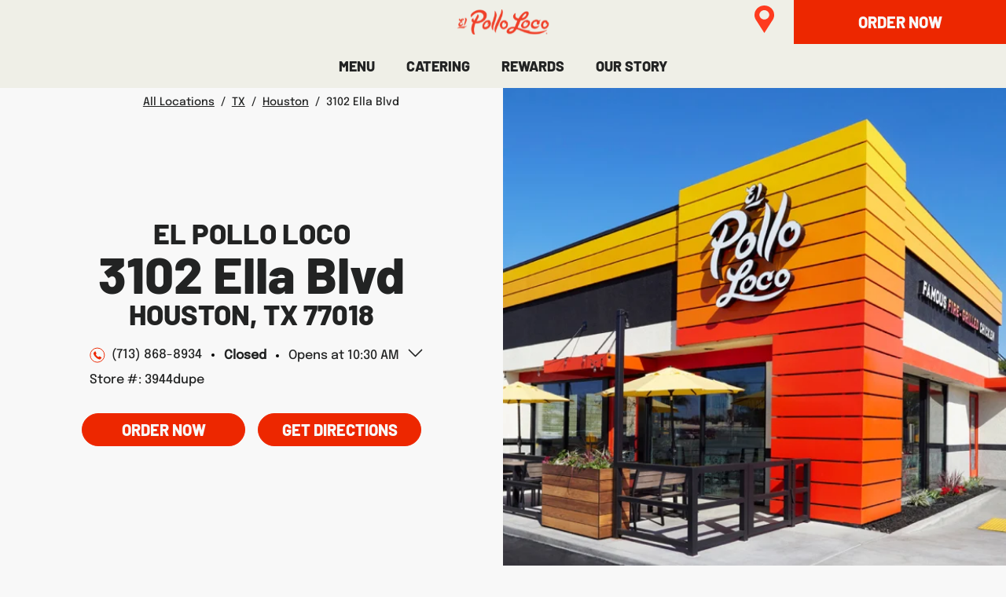

--- FILE ---
content_type: text/html; charset=utf-8
request_url: https://restaurants.elpolloloco.com/tx/houston/3102-ella-blvd-3944dupe
body_size: 9944
content:
<!doctype html><html id="yext-html" lang="en"><head><!-- To be placed in the <head> tag prior to all other tracking scripts --><!-- Cookie Consent Manager (Osano) --><style>.osano-cm-window .osano-cm-widget {display: none !important; font-family: 'Luchador' !important; cursor: pointer !important; position: fixed !important; background: #00269A !important; border: none !important; bottom: 42px !important; z-index: 2147483636 !important; width: auto !important; height: auto !important; opacity: 1.0 !important; transition: none !important; right: 0px !important;}.osano-cm-window .osano-cm-widget:hover { transform: scale(1.0) !important; background: #FE3B1F !important; }</style><script src="https://cmp.osano.com/2sUBzx5BRiqiUjvrS7/c7970df8-8dbb-4123-8063-43be76333d11/osano.js"></script><!-- End Cookie Consent Manager (Osano) --><!-- Google Tag Manager --><script>(function(w,d,s,l,i){w[l]=w[l]||[]; w[l].push({'gtm.start':new Date().getTime(),event:'gtm.js'}); var f=d.getElementsByTagName(s)[0],j=d.createElement(s),dl=l!='dataLayer'?'&l='+l:''; j.async=true;j.src='https://www.googletagmanager.com/gtm.js?id='+i+dl; f.parentNode.insertBefore(j,f);})(window,document,'script','dataLayer','GTM-5H6TLJX');</script><!-- End Google Tag Manager --><meta http-equiv="Content-Type" content="text/html; charset=utf-8"/><meta http-equiv="X-UA-Compatible" content="IE=edge"><link rel="dns-prefetch" href="//www.yext-pixel.com"><link rel="dns-prefetch" href="//a.cdnmktg.com"><link rel="dns-prefetch" href="//a.mktgcdn.com"><link rel="dns-prefetch" href="//dynl.mktgcdn.com"><link rel="dns-prefetch" href="//dynm.mktgcdn.com"><link rel="dns-prefetch" href="//www.google-analytics.com"><meta name="viewport" content="width=device-width, initial-scale=1, maximum-scale=5"><meta name="format-detection" content="telephone=no"><meta name="description" content="Craving fire-grilled chicken? Visit El Pollo Loco at 3102 Ella Blvd in Houston, TX for fresh, flavorful food. View our menu and order today!"><meta property="og:title" content="Order El Pollo Loco | 3102 Ella Blvd  Houston, TX"><meta property="og:description" content="Craving fire-grilled chicken? Visit El Pollo Loco at 3102 Ella Blvd in Houston, TX for fresh, flavorful food. View our menu and order today!"><meta property="og:image" content="https://dynl.mktgcdn.com/p/0m6d_hOR3qHl2hGPSLbpEw91GQamlQIMY_awrRMusUE/150x150.jpg"><meta property="og:type" content="website"><meta property="og:url" content="https://restaurants.elpolloloco.com/tx/houston/3102-ella-blvd-3944dupe"><meta name="twitter:card" content="summary"><link rel="canonical" href="https://restaurants.elpolloloco.com/tx/houston/3102-ella-blvd-3944dupe" /><title>Order El Pollo Loco | 3102 Ella Blvd  Houston, TX</title><link rel="shortcut icon" href="../../permanent-b0b701/assets/images/favicon.345e6a4a.ico"><script>window.Yext = (function(Yext){Yext["baseUrl"] = "../../"; return Yext;})(window.Yext || {});</script><script>window.Yext = (function(Yext){Yext["locale"] = "en"; return Yext;})(window.Yext || {});</script><script type="application/json" id="monitoring-data">{"isStaging":false,"siteDomain":"restaurants.elpolloloco.com","siteId":33363,"soyTemplateName":"locationEntity.layout"}</script><script>window.yextAnalyticsEnabled=false;window.enableYextAnalytics=window.enableYextAnalytics||function(){window.yextAnalyticsEnabled=true};</script><meta name="geo.position" content="29.81541840000002;-95.42896836992321"><meta name="geo.placename" content="Houston,Texas"><meta name="geo.region" content="US-TX"><script nomodule src="../../permanent-b0b701/i18nBundle_en_es5.0af93cfc.js" defer></script><script crossorigin="use-credentials" type="module" src="../../permanent-b0b701/i18nBundle_en_es6.449a2893.js"></script><!- webpack-soy-plugin entry="es6/primary/locationEntity/index" -><script crossorigin="use-credentials" type="module" src="../../permanent-b0b701/node_modules~es6/primary/answers/index~es6/primary/cityList/index~es6/primary/four_oh_four/index~es6~d6554971.170b0239.js" defer data-webpack-inline></script><script crossorigin="use-credentials" type="module" src="../../permanent-b0b701/node_modules~es6/primary/answers/index~es6/primary/cityList/index~es6/primary/locationEntity/index~e~59049f29.6fa9e904.js" defer data-webpack-inline></script><link rel="stylesheet" type="text/css" href="../../permanent-b0b701/es6/primary/locationEntity/index.d54d9e47.css" data-webpack-inline-force><script crossorigin="use-credentials" type="module" src="../../permanent-b0b701/es6/primary/locationEntity/index.fbe30cac.js" defer data-webpack-inline></script><!- webpack-soy-plugin end -><!- webpack-soy-plugin entry="es5/primary/locationEntity/index" -><script nomodule src="../../permanent-b0b701/node_modules~es5/primary/answers/index~es5/primary/cityList/index~es5/primary/four_oh_four/index~es5~ed066ff8.dd60bd42.js" defer data-webpack-inline></script><script nomodule src="../../permanent-b0b701/node_modules~es5/primary/answers/index~es5/primary/cityList/index~es5/primary/locationEntity/index~e~dd99d6f2.bd43c3d9.js" defer data-webpack-inline></script><script nomodule src="../../permanent-b0b701/es5/primary/locationEntity/index.6832779f.js" defer data-webpack-inline></script><!- webpack-soy-plugin end -><link id="page-url" itemprop="url" href="https://restaurants.elpolloloco.com/tx/houston/3102-ella-blvd-3944dupe"><!-- Google Tag Manager --><script>(function(w,d,s,l,i){w[l]=w[l]||[];w[l].push({'gtm.start': new Date().getTime(),event:'gtm.js'});var f=d.getElementsByTagName(s)[0], j=d.createElement(s),dl=l!='dataLayer'?'&l='+l:'';j.async=true;j.src= 'https://www.googletagmanager.com/gtm.js?id='+i+dl;f.parentNode.insertBefore(j,f);})(window,document,'script','dataLayer','GTM-5H6TLJX');</script><!-- End Google Tag Manager --><script>(function(w,d,y){w['YextAnalyticsObject']=y; w[y]=w[y]||function(){(w[y].q=w[y].q||[]).push(arguments)}; w[y]('create',3709710,33363,false);})(window, document, 'ya');</script><script>ya('set',{"ids":1016441646,"pageSetId":"Locations"});ya('pageview');</script><script></script></head><body id="yext" class="Text"><!-- Google Tag Manager (noscript) --><noscript><iframe src="https://www.googletagmanager.com/ns.html?id=GTM-5H6TLJX" height="0" width="0" style="display:none;visibility:hidden"></iframe></noscript><!-- End Google Tag Manager (noscript) --><a href="#first-anchor" class="sr-only sr-only-focusable" id="skip-nav">Skip to content</a><!-- Google Tag Manager (noscript) --><noscript><iframe src="https://www.googletagmanager.com/ns.html?id=GTM-5H6TLJX" height="0" width="0" style="display:none;visibility:hidden"></iframe></noscript><!-- End Google Tag Manager (noscript) --><header class="Header" data-ya-scope="header"><div class="Header-container"><nav class="Header-menuMain" aria-label="Main navigation menu"><div class="Header-top"><button class="Header-openBtn l-hidden-md l-hidden-lg js-header-btn" aria-expanded="false" aria-controls="Header-mobileMenu" aria-haspopup="menu"><span class="sr-only">Open mobile menu</span><img class="Header-openImg" src="../../permanent-b0b701/assets/images/header-menu.2c447e8e.svg" alt><img class="Header-closeImg" src="../../permanent-b0b701/assets/images/close.39a91dc1.svg" alt></button><div class="Header-logoWrapper"><a class="Header-logoLink" href="https://www.elpolloloco.com/" data-ya-track="logo"><span class="sr-only">Link to main website</span><img class="Header-logoImage" src="../../permanent-b0b701/assets/images/logo.52d23b51.svg" alt="el pollo loco logo" id="brand-logo"></a></div><div class="Header-locationsLinkWrapper"><a class="Header-locationsLink" href=https://www.elpolloloco.com/locations/><img class="Header-locationsLinkImg" src="../../permanent-b0b701/assets/images/header-pin.9211d863.svg" alt="pin icon link" /></a></div><div class="Header-ctaWrapper"><a class="Header-cta" href="https://order.elpolloloco.com/" data-ya-track="cta"><span class="Header-ctaText">ORDER NOW</span></a></div></div><div class="Header-bottom"><div class="Header-mobileMenu js-header-menu"><div class="Header-menuItem Header-menuItem" role="presentation"><a class="Header-link Header-link" href="https://www.elpolloloco.com/our-food/" data-ya-track="link#" role="menuitem"><span class="Header-linkText">MENU</span></a></div><div class="Header-menuItem Header-menuItem" role="presentation"><a class="Header-link Header-link" href="https://www.elpolloloco.com/our-food/catering" data-ya-track="link#" role="menuitem"><span class="Header-linkText">CATERING</span></a></div><div class="Header-menuItem Header-menuItem" role="presentation"><a class="Header-link Header-link" href="https://www.elpolloloco.com/rewards/" data-ya-track="link#" role="menuitem"><span class="Header-linkText">REWARDS</span></a></div><div class="Header-menuItem Header-menuItem" role="presentation"><a class="Header-link Header-link" href="https://www.elpolloloco.com/our-story/" data-ya-track="link#" role="menuitem"><span class="Header-linkText">OUR STORY</span></a></div></div></div></nav></div></header><main id="main" class="Main" itemscope itemtype="http://schema.org/FastFoodRestaurant" itemid="https://restaurants.elpolloloco.com/#1016441646" itemref="brand-logo page-url"><a href="#skip-nav" class="sr-only sr-only-focusable" id="first-anchor">Return to Nav</a><div class="Main-content"><link itemprop="image" href="//dynl.mktgcdn.com/p/0m6d_hOR3qHl2hGPSLbpEw91GQamlQIMY_awrRMusUE/150x150.jpg"><div class="Hero" data-ya-scope="hero"><div class="Hero-wrapper"><div class="Hero-content"><nav class="Breadcrumbs Hero-breadcrumbs" data-ya-scope="breadcrumbs" aria-label="Breadcrumb"><ol class="Breadcrumbs-list"><li class="Breadcrumbs-item"><a href="../../index.html" class="Link Breadcrumbs-link" data-ya-track="#"><span class="Text Breadcrumbs-text">All Locations</span></a><span class="Text Breadcrumbs-text Breadcrumbs-separator">/</span></li><li class="Breadcrumbs-item"><a href="../../tx" class="Link Breadcrumbs-link" data-ya-track="#"><span class="Text Breadcrumbs-text">TX</span></a><span class="Text Breadcrumbs-text Breadcrumbs-separator">/</span></li><li class="Breadcrumbs-item"><a href="../../tx/houston" class="Link Breadcrumbs-link" data-ya-track="#"><span class="Text Breadcrumbs-text">Houston</span></a><span class="Text Breadcrumbs-text Breadcrumbs-separator">/</span></li><li class="Breadcrumbs-item"><span class="Text Breadcrumbs-text">3102 Ella Blvd</span></li></ol></nav><div class="Hero-titleTop"><span class="Hero-brand" itemprop="name">El Pollo Loco</span></div><h1 class="Hero-titleFull" itemscope itemtype="http://schema.org/PostalAddress" itemprop="address"><meta itemprop="addressLocality" content="Houston"><meta itemprop="streetAddress" content="3102 Ella Blvd"><div class="Hero-title"><span class="c-address-street-1">3102 Ella Blvd</span></div><div class="Hero-subtitle"><span class="c-address-city">Houston</span>, <abbr title="Texas" aria-label="Texas" class="c-address-state" itemprop="addressRegion">TX</abbr> <span class="c-address-postal-code" itemprop="postalCode">77018</span><abbr title="United States" aria-label="United States" class="c-address-country-name c-address-country-us" itemprop="addressCountry">US</abbr></div></h1><div class="Hero-infoRow"><div class="Hero-phoneWrapper"><div class="Hero-phoneRow"><img class="Hero-phoneIcon" src="../../permanent-b0b701/assets/images/phone.cfbcd1e0.svg" alt=""><span class="Hero-phone"><div class="Phone Phone--main"><div class="Phone-numberWrapper"><div class="Phone-display Phone-display--withLink" itemprop="telephone" id="phone-main">(713) 868-8934</div><div class="Phone-linkWrapper"><a class="Phone-link" href="tel:+17138688934" data-ya-track="phone">(713) 868-8934</a></div></div></div></span></div><div class="Hero-storeNum">Store #: 3944dupe</div></div><div class="Hero-hours"><div class="c-hours-collapse"><button class="c-hours-toggle collapsed" data-toggle="collapse" data-target="#c-hours-collapse" aria-expanded="false"><span class="c-hours-today js-hours-today" data-days='[{"day":"MONDAY","intervals":[{"end":2200,"start":1030}],"isClosed":false},{"day":"TUESDAY","intervals":[{"end":2200,"start":1030}],"isClosed":false},{"day":"WEDNESDAY","intervals":[{"end":2200,"start":1030}],"isClosed":false},{"day":"THURSDAY","intervals":[{"end":2200,"start":1030}],"isClosed":false},{"day":"FRIDAY","intervals":[{"end":2200,"start":1030}],"isClosed":false},{"day":"SATURDAY","intervals":[{"end":2200,"start":1030}],"isClosed":false},{"day":"SUNDAY","intervals":[{"end":2130,"start":1100}],"isClosed":false}]' data-utc-offsets='[{"offset":-21600,"start":1762066800},{"offset":-18000,"start":1772956800},{"offset":-21600,"start":1793516400}]'><span class="c-hours-today-details-row js-day-of-week-row" data-day-of-week-start-index="1" data-day-of-week-end-index="1" itemprop="openingHours" content="Mo 10:30-22:00"><span class="c-hours-today-day-status"></span> <span class="c-hours-today-day-hours"><span class="c-hours-today-day-hours-intervals-instance js-hours-interval-instance" data-twenty-four-hour-clock="false" data-open-interval-start="1030" data-open-interval-end="2200" data-midnight-text="Open until midnight" data-open-until-text="Open until" data-close-at-text="Closed at"><span class="c-hours-today-day-hours-intervals-instance-open">10:30 AM</span><span class="c-hours-today-day-hours-intervals-instance-separator" aria-label="To"> - </span><span class="c-hours-today-day-hours-intervals-instance-close">10:00 PM</span></span></span></span><span class="c-hours-today-details-row js-day-of-week-row" data-day-of-week-start-index="2" data-day-of-week-end-index="2" itemprop="openingHours" content="Tu 10:30-22:00"><span class="c-hours-today-day-status"></span> <span class="c-hours-today-day-hours"><span class="c-hours-today-day-hours-intervals-instance js-hours-interval-instance" data-twenty-four-hour-clock="false" data-open-interval-start="1030" data-open-interval-end="2200" data-midnight-text="Open until midnight" data-open-until-text="Open until" data-close-at-text="Closed at"><span class="c-hours-today-day-hours-intervals-instance-open">10:30 AM</span><span class="c-hours-today-day-hours-intervals-instance-separator" aria-label="To"> - </span><span class="c-hours-today-day-hours-intervals-instance-close">10:00 PM</span></span></span></span><span class="c-hours-today-details-row js-day-of-week-row" data-day-of-week-start-index="3" data-day-of-week-end-index="3" itemprop="openingHours" content="We 10:30-22:00"><span class="c-hours-today-day-status"></span> <span class="c-hours-today-day-hours"><span class="c-hours-today-day-hours-intervals-instance js-hours-interval-instance" data-twenty-four-hour-clock="false" data-open-interval-start="1030" data-open-interval-end="2200" data-midnight-text="Open until midnight" data-open-until-text="Open until" data-close-at-text="Closed at"><span class="c-hours-today-day-hours-intervals-instance-open">10:30 AM</span><span class="c-hours-today-day-hours-intervals-instance-separator" aria-label="To"> - </span><span class="c-hours-today-day-hours-intervals-instance-close">10:00 PM</span></span></span></span><span class="c-hours-today-details-row js-day-of-week-row" data-day-of-week-start-index="4" data-day-of-week-end-index="4" itemprop="openingHours" content="Th 10:30-22:00"><span class="c-hours-today-day-status"></span> <span class="c-hours-today-day-hours"><span class="c-hours-today-day-hours-intervals-instance js-hours-interval-instance" data-twenty-four-hour-clock="false" data-open-interval-start="1030" data-open-interval-end="2200" data-midnight-text="Open until midnight" data-open-until-text="Open until" data-close-at-text="Closed at"><span class="c-hours-today-day-hours-intervals-instance-open">10:30 AM</span><span class="c-hours-today-day-hours-intervals-instance-separator" aria-label="To"> - </span><span class="c-hours-today-day-hours-intervals-instance-close">10:00 PM</span></span></span></span><span class="c-hours-today-details-row js-day-of-week-row" data-day-of-week-start-index="5" data-day-of-week-end-index="5" itemprop="openingHours" content="Fr 10:30-22:00"><span class="c-hours-today-day-status"></span> <span class="c-hours-today-day-hours"><span class="c-hours-today-day-hours-intervals-instance js-hours-interval-instance" data-twenty-four-hour-clock="false" data-open-interval-start="1030" data-open-interval-end="2200" data-midnight-text="Open until midnight" data-open-until-text="Open until" data-close-at-text="Closed at"><span class="c-hours-today-day-hours-intervals-instance-open">10:30 AM</span><span class="c-hours-today-day-hours-intervals-instance-separator" aria-label="To"> - </span><span class="c-hours-today-day-hours-intervals-instance-close">10:00 PM</span></span></span></span><span class="c-hours-today-details-row js-day-of-week-row" data-day-of-week-start-index="6" data-day-of-week-end-index="6" itemprop="openingHours" content="Sa 10:30-22:00"><span class="c-hours-today-day-status"></span> <span class="c-hours-today-day-hours"><span class="c-hours-today-day-hours-intervals-instance js-hours-interval-instance" data-twenty-four-hour-clock="false" data-open-interval-start="1030" data-open-interval-end="2200" data-midnight-text="Open until midnight" data-open-until-text="Open until" data-close-at-text="Closed at"><span class="c-hours-today-day-hours-intervals-instance-open">10:30 AM</span><span class="c-hours-today-day-hours-intervals-instance-separator" aria-label="To"> - </span><span class="c-hours-today-day-hours-intervals-instance-close">10:00 PM</span></span></span></span><span class="c-hours-today-details-row js-day-of-week-row" data-day-of-week-start-index="0" data-day-of-week-end-index="0" itemprop="openingHours" content="Su 11:00-21:30"><span class="c-hours-today-day-status"></span> <span class="c-hours-today-day-hours"><span class="c-hours-today-day-hours-intervals-instance js-hours-interval-instance" data-twenty-four-hour-clock="false" data-open-interval-start="1100" data-open-interval-end="2130" data-midnight-text="Open until midnight" data-open-until-text="Open until" data-close-at-text="Closed at"><span class="c-hours-today-day-hours-intervals-instance-open">11:00 AM</span><span class="c-hours-today-day-hours-intervals-instance-separator" aria-label="To"> - </span><span class="c-hours-today-day-hours-intervals-instance-close">9:30 PM</span></span></span></span></span></button><div id="c-hours-collapse" class="c-hours-collapse collapse"><div class="c-hours-details-wrapper js-hours-table"  data-days='[{"day":"MONDAY","intervals":[{"end":2200,"start":1030}],"isClosed":false},{"day":"TUESDAY","intervals":[{"end":2200,"start":1030}],"isClosed":false},{"day":"WEDNESDAY","intervals":[{"end":2200,"start":1030}],"isClosed":false},{"day":"THURSDAY","intervals":[{"end":2200,"start":1030}],"isClosed":false},{"day":"FRIDAY","intervals":[{"end":2200,"start":1030}],"isClosed":false},{"day":"SATURDAY","intervals":[{"end":2200,"start":1030}],"isClosed":false},{"day":"SUNDAY","intervals":[{"end":2130,"start":1100}],"isClosed":false}]' data-utc-offsets='[{"offset":-21600,"start":1762066800},{"offset":-18000,"start":1772956800},{"offset":-21600,"start":1793516400}]'><script type="application/json" class="js-hours-config">{"collapseDays":null,"dayOfWeekMap":null,"disableOpenUntil":null,"disableTodayFirst":null,"hideSchema":true,"highlightToday":null,"highlightTodayBackground":null,"hours":[{"day":"MONDAY","intervals":[{"end":2200,"start":1030}],"isClosed":false},{"day":"TUESDAY","intervals":[{"end":2200,"start":1030}],"isClosed":false},{"day":"WEDNESDAY","intervals":[{"end":2200,"start":1030}],"isClosed":false},{"day":"THURSDAY","intervals":[{"end":2200,"start":1030}],"isClosed":false},{"day":"FRIDAY","intervals":[{"end":2200,"start":1030}],"isClosed":false},{"day":"SATURDAY","intervals":[{"end":2200,"start":1030}],"isClosed":false},{"day":"SUNDAY","intervals":[{"end":2130,"start":1100}],"isClosed":false}],"open24HoursMessage":null,"showOpenToday":null,"timeFormatString":null,"twentyFourHourClock":null,"utcOffsets":[{"offset":-21600,"start":1762066800},{"offset":-18000,"start":1772956800},{"offset":-21600,"start":1793516400}],"weekStartsOn":null,"wholeWeekMessage":null}</script><table class="c-hours-details"><thead class="sr-only"><tr><th scope="col">Day of the Week</th><th scope="col">Hours</th></tr></thead><tbody><tr class="c-hours-details-row js-day-of-week-row" data-day-of-week-start-index="1" data-day-of-week-end-index="1"><td class="c-hours-details-row-day">Mon</td><td class="c-hours-details-row-intervals"><span class="c-hours-details-row-intervals-instance js-hours-interval-instance" data-twenty-four-hour-clock="false" data-open-interval-start="1030" data-open-interval-end="2200" data-midnight-text="Open until midnight" data-open-until-text="Open until" data-close-at-text="Closed at"><span class="c-hours-details-row-intervals-instance-open">10:30 AM</span><span class="c-hours-details-row-intervals-instance-separator" aria-label="To"> - </span><span class="c-hours-details-row-intervals-instance-close">10:00 PM</span></span></td></tr><tr class="c-hours-details-row js-day-of-week-row" data-day-of-week-start-index="2" data-day-of-week-end-index="2"><td class="c-hours-details-row-day">Tue</td><td class="c-hours-details-row-intervals"><span class="c-hours-details-row-intervals-instance js-hours-interval-instance" data-twenty-four-hour-clock="false" data-open-interval-start="1030" data-open-interval-end="2200" data-midnight-text="Open until midnight" data-open-until-text="Open until" data-close-at-text="Closed at"><span class="c-hours-details-row-intervals-instance-open">10:30 AM</span><span class="c-hours-details-row-intervals-instance-separator" aria-label="To"> - </span><span class="c-hours-details-row-intervals-instance-close">10:00 PM</span></span></td></tr><tr class="c-hours-details-row js-day-of-week-row" data-day-of-week-start-index="3" data-day-of-week-end-index="3"><td class="c-hours-details-row-day">Wed</td><td class="c-hours-details-row-intervals"><span class="c-hours-details-row-intervals-instance js-hours-interval-instance" data-twenty-four-hour-clock="false" data-open-interval-start="1030" data-open-interval-end="2200" data-midnight-text="Open until midnight" data-open-until-text="Open until" data-close-at-text="Closed at"><span class="c-hours-details-row-intervals-instance-open">10:30 AM</span><span class="c-hours-details-row-intervals-instance-separator" aria-label="To"> - </span><span class="c-hours-details-row-intervals-instance-close">10:00 PM</span></span></td></tr><tr class="c-hours-details-row js-day-of-week-row" data-day-of-week-start-index="4" data-day-of-week-end-index="4"><td class="c-hours-details-row-day">Thu</td><td class="c-hours-details-row-intervals"><span class="c-hours-details-row-intervals-instance js-hours-interval-instance" data-twenty-four-hour-clock="false" data-open-interval-start="1030" data-open-interval-end="2200" data-midnight-text="Open until midnight" data-open-until-text="Open until" data-close-at-text="Closed at"><span class="c-hours-details-row-intervals-instance-open">10:30 AM</span><span class="c-hours-details-row-intervals-instance-separator" aria-label="To"> - </span><span class="c-hours-details-row-intervals-instance-close">10:00 PM</span></span></td></tr><tr class="c-hours-details-row js-day-of-week-row" data-day-of-week-start-index="5" data-day-of-week-end-index="5"><td class="c-hours-details-row-day">Fri</td><td class="c-hours-details-row-intervals"><span class="c-hours-details-row-intervals-instance js-hours-interval-instance" data-twenty-four-hour-clock="false" data-open-interval-start="1030" data-open-interval-end="2200" data-midnight-text="Open until midnight" data-open-until-text="Open until" data-close-at-text="Closed at"><span class="c-hours-details-row-intervals-instance-open">10:30 AM</span><span class="c-hours-details-row-intervals-instance-separator" aria-label="To"> - </span><span class="c-hours-details-row-intervals-instance-close">10:00 PM</span></span></td></tr><tr class="c-hours-details-row js-day-of-week-row" data-day-of-week-start-index="6" data-day-of-week-end-index="6"><td class="c-hours-details-row-day">Sat</td><td class="c-hours-details-row-intervals"><span class="c-hours-details-row-intervals-instance js-hours-interval-instance" data-twenty-four-hour-clock="false" data-open-interval-start="1030" data-open-interval-end="2200" data-midnight-text="Open until midnight" data-open-until-text="Open until" data-close-at-text="Closed at"><span class="c-hours-details-row-intervals-instance-open">10:30 AM</span><span class="c-hours-details-row-intervals-instance-separator" aria-label="To"> - </span><span class="c-hours-details-row-intervals-instance-close">10:00 PM</span></span></td></tr><tr class="c-hours-details-row js-day-of-week-row" data-day-of-week-start-index="0" data-day-of-week-end-index="0"><td class="c-hours-details-row-day">Sun</td><td class="c-hours-details-row-intervals"><span class="c-hours-details-row-intervals-instance js-hours-interval-instance" data-twenty-four-hour-clock="false" data-open-interval-start="1100" data-open-interval-end="2130" data-midnight-text="Open until midnight" data-open-until-text="Open until" data-close-at-text="Closed at"><span class="c-hours-details-row-intervals-instance-open">11:00 AM</span><span class="c-hours-details-row-intervals-instance-separator" aria-label="To"> - </span><span class="c-hours-details-row-intervals-instance-close">9:30 PM</span></span></td></tr></tbody></table></div></div></div></div></div><div class="Hero-phoneRowMobile"><img class="Hero-phoneIcon" src="../../permanent-b0b701/assets/images/phone.cfbcd1e0.svg" alt=""><span class="Hero-phone"><div class="Phone Phone--main"><div class="Phone-numberWrapper"><div class="Phone-display Phone-display--withLink" id="phone-main">(713) 868-8934</div><div class="Phone-linkWrapper"><a class="Phone-link" href="tel:+17138688934" data-ya-track="phone">(713) 868-8934</a></div></div></div></span></div><div class="Hero-storeNum l-hidden-md l-hidden-lg">Store #: 3944dupe</div><div class="Hero-buttons"><div class="Hero-orderCTAWrapper"><a class="Hero-orderCTA" href="https://order.elpolloloco.com/menu/" data-ya-track="order">Order Now</a></div><div class="c-get-directions"><div class="c-get-directions-button-wrapper"><a class="c-get-directions-button" href='https://www.google.com/maps/search/?api=1&query=3102+Ella+Blvd%2C+Houston%2C+TX+77018+US&output=classic' data-ga-category="Get Directions" data-ya-track="directions" target="_blank" rel="noopener noreferrer">Get Directions</a></div></div></div></div><div class="Hero-storePhotoWrapper"><div data-object-fit="cover" data-object-position="center"><img class="Hero-storePhoto" src="//dynl.mktgcdn.com/p/0OWdi2ggWIy8uZgQLiE-uku3o7vqlNCTn_tdlKYF8TY/619x625.png" alt="EPL Storefront" itemprop="image" loading="lazy"></div></div></div></div><div class="StoreFeatures"><div class="StoreFeatures-container l-container"><div class="StoreFeatures-main l-row"><div class="StoreFeatures-title">Store Features</div><div class="StoreFeatures-items"><div class="StoreFeatures-item"><img class="StoreFeatures-itemImage" src="../../permanent-b0b701/assets/images/mobile-pay.5d30f683.svg" alt="Mobile icon"><span class="StoreFeatures-itemName">Mobile Pay Accepted</span></div><div class="StoreFeatures-item"><img class="StoreFeatures-itemImage" src="../../permanent-b0b701/assets/images/wifi.1388082d.svg" alt="Wifi icon"><span class="StoreFeatures-itemName">Free Wifi</span></div><div class="StoreFeatures-item"><img class="StoreFeatures-itemImage" src="../../permanent-b0b701/assets/images/order-ahead.76abbb3c.svg" alt="Order Ahead icon"><span class="StoreFeatures-itemName">Order Ahead Available</span></div></div></div></div></div><div class="Rewards" data-ya-scope="rewards"><div class="Rewards-imageLeftWrapper"><img class="Rewards-imageLeft" src="//dynl.mktgcdn.com/p/9n2apzr1Ao3bOy6esJseVuTsVk7xsc4oLQQ526Vc0fQ/471x1000.png" alt="Serrano Pepper" loading="lazy"></div><div class="Rewards-content"><div class="Rewards-iconWrapper"><img class="Rewards-imageLeft" src="//dynl.mktgcdn.com/p/FDbapzGYp3uIGjzqyohAeDKRNSVmUkROXNir8G1jp4M/92x96.png" alt="Fire Icon"><div class="Rewards-iconText">Loco Rewards</div></div><div class="Rewards-title">Eat. Earn. Redeem.</div><div class="Rewards-description"><p>Earn 1 point for every dollar spent. Reach 50 points and enjoy $5 off on us. Loco Rewards™ members receive points with each purchase, a birthday reward, and special offers throughout the year. Download the El Pollo Loco Mobile App to earn Loco Rewards, place mobile orders, and more!</p>
</div><div class="Rewards-buttons"><div class="Rewards-buttonWrapper"><a class="Rewards-appUrl" href="https://itunes.apple.com/us/app/el-pollo-loco/id1138437085?mt=8" data-ya-track="app"><img class="Rewards-appImg" src="../../permanent-b0b701/assets/images/app-store.a04b49ca.png" alt="app store link"></a></div><div class="Rewards-buttonWrapper"><a class="Rewards-playUrl" href="https://play.google.com/store/apps/details?id=com.olo.elpolloloco&amp;hl=en" data-ya-track="play"><img class="Rewards-playImg" src="../../permanent-b0b701/assets/images/google-play.ca3e4ae6.png" alt="google play link"></a></div><div class="Rewards-buttonWrapper"><a class="Rewards-button" href="https://www.elpolloloco.com/rewards/?punchh=signup" data-ya-track="button">Join Now</a></div></div></div><div class="Rewards-imageRightWrapper"><img class="Rewards-imageRight" src="//dynl.mktgcdn.com/p/9FV48tHgRPMN3VKltovzgHdZ0Lr_3OCXjmwFiFeXNfw/551x615.png" alt="Guacamole" loading="lazy"></div></div><div class="Promos l-container" data-ya-scope="promos"><div class="Promos-content l-row"><div class="Promos-item l-col-xs-12 l-col-sm-4-up"><div class="Promo"><div class="Promo-imageWrapper"><img class="Promo-image" src="//dynl.mktgcdn.com/p/rY2QRWBnB2M21VYnhl8e_XQn26ewgniK6CcVxPBn1CY/375x234.png" alt=""></div><div class="Promo-title">FIRE-GRILLED COMBOS STARTING AT $5.99</div><div class="Promo-ctaWrapper"><a class="Promo-cta" href="https://www.elpolloloco.com/our-food/Fire-Grilled-Combos" data-ya-track="cta#">VIEW COMBOS</a></div></div></div><div class="Promos-item l-col-xs-12 l-col-sm-4-up"><div class="Promo"><div class="Promo-imageWrapper"><img class="Promo-image" src="//dynl.mktgcdn.com/p/g_miqXZhTwYRekVr34tyNC4xLhHNZA6JO8CAdd4xzfU/600x375.png" alt=""></div><div class="Promo-title">GET A GIFT CARD</div><div class="Promo-ctaWrapper"><a class="Promo-cta" href="https://www.elpolloloco.com/gift-cards/" data-ya-track="cta#">BUY NOW</a></div></div></div><div class="Promos-item l-col-xs-12 l-col-sm-4-up"><div class="Promo"><div class="Promo-imageWrapper"><img class="Promo-image" src="//dynl.mktgcdn.com/p/yZ89PmegV6ZZ0M3Ew9y7O_lWtHrKaWwQCJb6nDB7bhg/523x450.png" alt=""></div><div class="Promo-title">EXPLORE CAREERS</div><div class="Promo-ctaWrapper"><a class="Promo-cta" href="https://www.elpolloloco.com/careers/" data-ya-track="cta#">JOIN US</a></div></div></div></div></div><div class="Products" data-ya-scope="products"><div class="Products-title">FEATURED ITEMS</div><div class="Products-content js-products-carousel"><div class="Products-item"><div class="Product"><div class="Product-imageWrapper"><img class="Product-image" src="//dynl.mktgcdn.com/p/hUkJhH7FoS3f820s6HGg-MkGMhNEyUKPIVHw0_MUaTM/1280x800.png" alt=""></div><div class="Product-linkWrapper"><a class="Product-link" href="https://www.elpolloloco.com/our-food/individual-chicken" data-ya-track="link#">CHICKEN MEALS</a></div><div class="Product-description">A perfect portion of our famous fire-grilled chicken served with two sides, warm tortillas and fresh salsas.</div></div></div><div class="Products-item"><div class="Product"><div class="Product-imageWrapper"><img class="Product-image" src="//dynl.mktgcdn.com/p/sLgSO2U7ooRQY51dwIf5FuGJPBmnitmXl0tHR0QyCuc/619x456.png" alt=""></div><div class="Product-linkWrapper"><a class="Product-link" href="https://www.elpolloloco.com/our-food/tostadas" data-ya-track="link#">TOSTADAS</a></div><div class="Product-description">Our fan favorites served in a crunchy tostada shell and topped with citrus-marinated, fire-grilled chicken breast.</div></div></div><div class="Products-item"><div class="Product"><div class="Product-imageWrapper"><img class="Product-image" src="//dynl.mktgcdn.com/p/40rqYuHZ7oMNhZHB7JKPZokqQ5KyWiLkAFeVFqxuf1g/1280x800.png" alt=""></div><div class="Product-linkWrapper"><a class="Product-link" href="https://www.elpolloloco.com/our-food/family-dinners" data-ya-track="link#">FAMILY CHICKEN MEALS</a></div><div class="Product-description">8 pieces of our famous citrus-marinated, fire-grilled chicken with your choice of 2 large sides, warm flour tortillas, corn tortillas or tortilla chips and salsa.</div></div></div></div><div class="Products-arrows js-products-arrows"></div><div class="Products-buttonWrapper"><a class="Products-button" href="https://www.elpolloloco.com/our-food/">SEE FULL MENU</a></div></div><div class="About" data-ya-scope="about"><div class="About-container"><div class="About-content l-col-sm-12-down l-col-md-6-up"><div class="About-title">About El Pollo Loco 3102 Ella Blvd</div><div class="About-description"><p>El Pollo Loco is a quick-service fire-grilled chicken restaurant inspired by the flavors of Mexico, located at 3102 Ella Blvd in Houston, TX. We're dedicated to serving authentic fire-grilled chicken and Mexican food to the Houston community. Every day, we slowly marinate and fire-grill whole chickens in a special recipe of herbs, spices, fruit juices and garlic to create a tender, juicy and flavorful chicken that we hand chop and serve in our chicken meals, burritos, salads, tostadas, tacos, and quesadillas. And if that's not enough, we apply that same passion to our handmade guacamole, salsas and dressings. Come visit us at 3102 Ella Blvd in Houston today!</p>
</div><div class="About-buttonWrapper"><a class="About-button" href="http://www.elpolloloco.com" data-ya-track="cta">elpolloloco.com</a></div></div><div class="About-map js-about-map-wrapper l-hidden-xs l-hidden-sm l-col-md-6-up"><div class="location-map-wrapper js-location-map-wrapper" id="schema-location" itemprop="location" itemscope itemtype="http://schema.org/Place" itemref=""><span class="coordinates" itemprop="geo" itemscope itemtype="http://schema.org/GeoCoordinates"><meta itemprop="latitude" content="29.81541840000002"><meta itemprop="longitude" content="-95.42896836992321"></span><link itemprop="hasMap" href="//maps.googleapis.com/maps/api/staticmap?center=29.81541840000002%2C-95.42896836992321&channel=restaurants.elpolloloco.com&client=gme-yextinc&maptype=roadmap&markers=color%3Ared%7C29.81541840000002%2C-95.42896836992321&sensor=false&size=350x350&zoom=13&signature=ayAS_2YiYe47CBLNvnm-RNJQ1vg="><div class="c-map-with-pins"><div id="dir-map" class="dir-map"></div></div><script type="application/json" class="js-map-data">{"latitude":29.81541840000002,"longitude":-95.42896836992321}</script></div></div></div></div><div class="Nearby Nearby--ace" data-ya-scope="nearby"><div class="Nearby-titleWrapper Nearby-row"><div class="Nearby-titleIcon"><div class="Nearby-titleFirst">Nearby</div></div><div class="Nearby-titleSecond">Locations</div></div><ul class="Nearby-locs Nearby-row js-nearby-carousel Nearby-row--center"><li class="Nearby-loc"><article class="Teaser"><h3 class="Teaser-title"><a class="Teaser-titleLink" href="../../tx/houston/3102-ella-blvd-3944" data-ya-track="businessname"><span class="Teaser-brand">El Pollo Loco</span> <span class="Teaser-geo">3102 Ella Blvd</span></a></h3><div class="Teaser-open"><span class="c-hours-today js-hours-today" data-days='[{"day":"MONDAY","intervals":[{"end":2200,"start":1000}],"isClosed":false},{"day":"TUESDAY","intervals":[{"end":2200,"start":1000}],"isClosed":false},{"day":"WEDNESDAY","intervals":[{"end":2200,"start":1000}],"isClosed":false},{"day":"THURSDAY","intervals":[{"end":2200,"start":1000}],"isClosed":false},{"day":"FRIDAY","intervals":[{"end":2200,"start":1000}],"isClosed":false},{"day":"SATURDAY","intervals":[{"end":2200,"start":1000}],"isClosed":false},{"day":"SUNDAY","intervals":[{"end":2200,"start":1000}],"isClosed":false}]' data-utc-offsets='[{"offset":-21600,"start":1762066800},{"offset":-18000,"start":1772956800},{"offset":-21600,"start":1793516400}]'><span class="c-hours-today-details-row js-day-of-week-row" data-day-of-week-start-index="1" data-day-of-week-end-index="1"><span class="c-hours-today-day-status"></span> <span class="c-hours-today-day-hours"><span class="c-hours-today-day-hours-intervals-instance js-hours-interval-instance" data-twenty-four-hour-clock="false" data-open-interval-start="1000" data-open-interval-end="2200" data-midnight-text="Open until midnight" data-open-until-text="Open until" data-close-at-text="Closed at"><span class="c-hours-today-day-hours-intervals-instance-open">10:00 AM</span><span class="c-hours-today-day-hours-intervals-instance-separator" aria-label="To"> - </span><span class="c-hours-today-day-hours-intervals-instance-close">10:00 PM</span></span></span></span><span class="c-hours-today-details-row js-day-of-week-row" data-day-of-week-start-index="2" data-day-of-week-end-index="2"><span class="c-hours-today-day-status"></span> <span class="c-hours-today-day-hours"><span class="c-hours-today-day-hours-intervals-instance js-hours-interval-instance" data-twenty-four-hour-clock="false" data-open-interval-start="1000" data-open-interval-end="2200" data-midnight-text="Open until midnight" data-open-until-text="Open until" data-close-at-text="Closed at"><span class="c-hours-today-day-hours-intervals-instance-open">10:00 AM</span><span class="c-hours-today-day-hours-intervals-instance-separator" aria-label="To"> - </span><span class="c-hours-today-day-hours-intervals-instance-close">10:00 PM</span></span></span></span><span class="c-hours-today-details-row js-day-of-week-row" data-day-of-week-start-index="3" data-day-of-week-end-index="3"><span class="c-hours-today-day-status"></span> <span class="c-hours-today-day-hours"><span class="c-hours-today-day-hours-intervals-instance js-hours-interval-instance" data-twenty-four-hour-clock="false" data-open-interval-start="1000" data-open-interval-end="2200" data-midnight-text="Open until midnight" data-open-until-text="Open until" data-close-at-text="Closed at"><span class="c-hours-today-day-hours-intervals-instance-open">10:00 AM</span><span class="c-hours-today-day-hours-intervals-instance-separator" aria-label="To"> - </span><span class="c-hours-today-day-hours-intervals-instance-close">10:00 PM</span></span></span></span><span class="c-hours-today-details-row js-day-of-week-row" data-day-of-week-start-index="4" data-day-of-week-end-index="4"><span class="c-hours-today-day-status"></span> <span class="c-hours-today-day-hours"><span class="c-hours-today-day-hours-intervals-instance js-hours-interval-instance" data-twenty-four-hour-clock="false" data-open-interval-start="1000" data-open-interval-end="2200" data-midnight-text="Open until midnight" data-open-until-text="Open until" data-close-at-text="Closed at"><span class="c-hours-today-day-hours-intervals-instance-open">10:00 AM</span><span class="c-hours-today-day-hours-intervals-instance-separator" aria-label="To"> - </span><span class="c-hours-today-day-hours-intervals-instance-close">10:00 PM</span></span></span></span><span class="c-hours-today-details-row js-day-of-week-row" data-day-of-week-start-index="5" data-day-of-week-end-index="5"><span class="c-hours-today-day-status"></span> <span class="c-hours-today-day-hours"><span class="c-hours-today-day-hours-intervals-instance js-hours-interval-instance" data-twenty-four-hour-clock="false" data-open-interval-start="1000" data-open-interval-end="2200" data-midnight-text="Open until midnight" data-open-until-text="Open until" data-close-at-text="Closed at"><span class="c-hours-today-day-hours-intervals-instance-open">10:00 AM</span><span class="c-hours-today-day-hours-intervals-instance-separator" aria-label="To"> - </span><span class="c-hours-today-day-hours-intervals-instance-close">10:00 PM</span></span></span></span><span class="c-hours-today-details-row js-day-of-week-row" data-day-of-week-start-index="6" data-day-of-week-end-index="6"><span class="c-hours-today-day-status"></span> <span class="c-hours-today-day-hours"><span class="c-hours-today-day-hours-intervals-instance js-hours-interval-instance" data-twenty-four-hour-clock="false" data-open-interval-start="1000" data-open-interval-end="2200" data-midnight-text="Open until midnight" data-open-until-text="Open until" data-close-at-text="Closed at"><span class="c-hours-today-day-hours-intervals-instance-open">10:00 AM</span><span class="c-hours-today-day-hours-intervals-instance-separator" aria-label="To"> - </span><span class="c-hours-today-day-hours-intervals-instance-close">10:00 PM</span></span></span></span><span class="c-hours-today-details-row js-day-of-week-row" data-day-of-week-start-index="0" data-day-of-week-end-index="0"><span class="c-hours-today-day-status"></span> <span class="c-hours-today-day-hours"><span class="c-hours-today-day-hours-intervals-instance js-hours-interval-instance" data-twenty-four-hour-clock="false" data-open-interval-start="1000" data-open-interval-end="2200" data-midnight-text="Open until midnight" data-open-until-text="Open until" data-close-at-text="Closed at"><span class="c-hours-today-day-hours-intervals-instance-open">10:00 AM</span><span class="c-hours-today-day-hours-intervals-instance-separator" aria-label="To"> - </span><span class="c-hours-today-day-hours-intervals-instance-close">10:00 PM</span></span></span></span></span></div><div class="Teaser-phone"><div class="Phone Phone--main"><div class="Phone-label"><span class="sr-only">phone</span></div><div class="Phone-numberWrapper"><div class="Phone-display Phone-display--withLink" id="phone-main">(713) 868-8934</div><div class="Phone-linkWrapper"><a class="Phone-link" href="tel:+17138688934" data-ya-track="phone">(713) 868-8934</a></div></div></div></div><div class="Teaser-directions"><div class="c-get-directions"><div class="c-get-directions-button-wrapper"><a class="c-get-directions-button" href='https://maps.google.com/maps?cid=10228623833270427671' data-ga-category="Get Directions" data-ya-track="directions" target="_blank" rel="noopener noreferrer">Get Directions</a></div></div></div></article></li><li class="Nearby-loc"><article class="Teaser"><h3 class="Teaser-title"><a class="Teaser-titleLink" href="../../tx/houston/1108-silber-rd" data-ya-track="businessname"><span class="Teaser-brand">El Pollo Loco</span> <span class="Teaser-geo">1108 Silber Rd</span></a></h3><div class="Teaser-open"><span class="c-hours-today js-hours-today" data-days='[{"day":"MONDAY","intervals":[{"end":2200,"start":1000}],"isClosed":false},{"day":"TUESDAY","intervals":[{"end":2200,"start":1000}],"isClosed":false},{"day":"WEDNESDAY","intervals":[{"end":2200,"start":1000}],"isClosed":false},{"day":"THURSDAY","intervals":[{"end":2200,"start":1000}],"isClosed":false},{"day":"FRIDAY","intervals":[{"end":2200,"start":1000}],"isClosed":false},{"day":"SATURDAY","intervals":[{"end":2200,"start":1000}],"isClosed":false},{"day":"SUNDAY","intervals":[{"end":2200,"start":1000}],"isClosed":false}]' data-utc-offsets='[{"offset":-21600,"start":1762066800},{"offset":-18000,"start":1772956800},{"offset":-21600,"start":1793516400}]'><span class="c-hours-today-details-row js-day-of-week-row" data-day-of-week-start-index="1" data-day-of-week-end-index="1"><span class="c-hours-today-day-status"></span> <span class="c-hours-today-day-hours"><span class="c-hours-today-day-hours-intervals-instance js-hours-interval-instance" data-twenty-four-hour-clock="false" data-open-interval-start="1000" data-open-interval-end="2200" data-midnight-text="Open until midnight" data-open-until-text="Open until" data-close-at-text="Closed at"><span class="c-hours-today-day-hours-intervals-instance-open">10:00 AM</span><span class="c-hours-today-day-hours-intervals-instance-separator" aria-label="To"> - </span><span class="c-hours-today-day-hours-intervals-instance-close">10:00 PM</span></span></span></span><span class="c-hours-today-details-row js-day-of-week-row" data-day-of-week-start-index="2" data-day-of-week-end-index="2"><span class="c-hours-today-day-status"></span> <span class="c-hours-today-day-hours"><span class="c-hours-today-day-hours-intervals-instance js-hours-interval-instance" data-twenty-four-hour-clock="false" data-open-interval-start="1000" data-open-interval-end="2200" data-midnight-text="Open until midnight" data-open-until-text="Open until" data-close-at-text="Closed at"><span class="c-hours-today-day-hours-intervals-instance-open">10:00 AM</span><span class="c-hours-today-day-hours-intervals-instance-separator" aria-label="To"> - </span><span class="c-hours-today-day-hours-intervals-instance-close">10:00 PM</span></span></span></span><span class="c-hours-today-details-row js-day-of-week-row" data-day-of-week-start-index="3" data-day-of-week-end-index="3"><span class="c-hours-today-day-status"></span> <span class="c-hours-today-day-hours"><span class="c-hours-today-day-hours-intervals-instance js-hours-interval-instance" data-twenty-four-hour-clock="false" data-open-interval-start="1000" data-open-interval-end="2200" data-midnight-text="Open until midnight" data-open-until-text="Open until" data-close-at-text="Closed at"><span class="c-hours-today-day-hours-intervals-instance-open">10:00 AM</span><span class="c-hours-today-day-hours-intervals-instance-separator" aria-label="To"> - </span><span class="c-hours-today-day-hours-intervals-instance-close">10:00 PM</span></span></span></span><span class="c-hours-today-details-row js-day-of-week-row" data-day-of-week-start-index="4" data-day-of-week-end-index="4"><span class="c-hours-today-day-status"></span> <span class="c-hours-today-day-hours"><span class="c-hours-today-day-hours-intervals-instance js-hours-interval-instance" data-twenty-four-hour-clock="false" data-open-interval-start="1000" data-open-interval-end="2200" data-midnight-text="Open until midnight" data-open-until-text="Open until" data-close-at-text="Closed at"><span class="c-hours-today-day-hours-intervals-instance-open">10:00 AM</span><span class="c-hours-today-day-hours-intervals-instance-separator" aria-label="To"> - </span><span class="c-hours-today-day-hours-intervals-instance-close">10:00 PM</span></span></span></span><span class="c-hours-today-details-row js-day-of-week-row" data-day-of-week-start-index="5" data-day-of-week-end-index="5"><span class="c-hours-today-day-status"></span> <span class="c-hours-today-day-hours"><span class="c-hours-today-day-hours-intervals-instance js-hours-interval-instance" data-twenty-four-hour-clock="false" data-open-interval-start="1000" data-open-interval-end="2200" data-midnight-text="Open until midnight" data-open-until-text="Open until" data-close-at-text="Closed at"><span class="c-hours-today-day-hours-intervals-instance-open">10:00 AM</span><span class="c-hours-today-day-hours-intervals-instance-separator" aria-label="To"> - </span><span class="c-hours-today-day-hours-intervals-instance-close">10:00 PM</span></span></span></span><span class="c-hours-today-details-row js-day-of-week-row" data-day-of-week-start-index="6" data-day-of-week-end-index="6"><span class="c-hours-today-day-status"></span> <span class="c-hours-today-day-hours"><span class="c-hours-today-day-hours-intervals-instance js-hours-interval-instance" data-twenty-four-hour-clock="false" data-open-interval-start="1000" data-open-interval-end="2200" data-midnight-text="Open until midnight" data-open-until-text="Open until" data-close-at-text="Closed at"><span class="c-hours-today-day-hours-intervals-instance-open">10:00 AM</span><span class="c-hours-today-day-hours-intervals-instance-separator" aria-label="To"> - </span><span class="c-hours-today-day-hours-intervals-instance-close">10:00 PM</span></span></span></span><span class="c-hours-today-details-row js-day-of-week-row" data-day-of-week-start-index="0" data-day-of-week-end-index="0"><span class="c-hours-today-day-status"></span> <span class="c-hours-today-day-hours"><span class="c-hours-today-day-hours-intervals-instance js-hours-interval-instance" data-twenty-four-hour-clock="false" data-open-interval-start="1000" data-open-interval-end="2200" data-midnight-text="Open until midnight" data-open-until-text="Open until" data-close-at-text="Closed at"><span class="c-hours-today-day-hours-intervals-instance-open">10:00 AM</span><span class="c-hours-today-day-hours-intervals-instance-separator" aria-label="To"> - </span><span class="c-hours-today-day-hours-intervals-instance-close">10:00 PM</span></span></span></span></span></div><div class="Teaser-phone"><div class="Phone Phone--main"><div class="Phone-label"><span class="sr-only">phone</span></div><div class="Phone-numberWrapper"><div class="Phone-display Phone-display--withLink" id="phone-main">(713) 680-9513</div><div class="Phone-linkWrapper"><a class="Phone-link" href="tel:+17136809513" data-ya-track="phone">(713) 680-9513</a></div></div></div></div><div class="Teaser-directions"><div class="c-get-directions"><div class="c-get-directions-button-wrapper"><a class="c-get-directions-button" href='https://maps.google.com/maps?cid=10464269298735532583' data-ga-category="Get Directions" data-ya-track="directions" target="_blank" rel="noopener noreferrer">Get Directions</a></div></div></div></article></li><li class="Nearby-loc"><article class="Teaser"><h3 class="Teaser-title"><a class="Teaser-titleLink" href="../../tx/houston/5321-s-rice-ave" data-ya-track="businessname"><span class="Teaser-brand">El Pollo Loco</span> <span class="Teaser-geo">5321 S Rice Ave</span></a></h3><div class="Teaser-open"><span class="c-hours-today js-hours-today" data-days='[{"day":"MONDAY","intervals":[{"end":2200,"start":1000}],"isClosed":false},{"day":"TUESDAY","intervals":[{"end":2200,"start":1000}],"isClosed":false},{"day":"WEDNESDAY","intervals":[{"end":2200,"start":1000}],"isClosed":false},{"day":"THURSDAY","intervals":[{"end":2200,"start":1000}],"isClosed":false},{"day":"FRIDAY","intervals":[{"end":2200,"start":1000}],"isClosed":false},{"day":"SATURDAY","intervals":[{"end":2200,"start":1000}],"isClosed":false},{"day":"SUNDAY","intervals":[{"end":2200,"start":1000}],"isClosed":false}]' data-utc-offsets='[{"offset":-21600,"start":1762066800},{"offset":-18000,"start":1772956800},{"offset":-21600,"start":1793516400}]'><span class="c-hours-today-details-row js-day-of-week-row" data-day-of-week-start-index="1" data-day-of-week-end-index="1"><span class="c-hours-today-day-status"></span> <span class="c-hours-today-day-hours"><span class="c-hours-today-day-hours-intervals-instance js-hours-interval-instance" data-twenty-four-hour-clock="false" data-open-interval-start="1000" data-open-interval-end="2200" data-midnight-text="Open until midnight" data-open-until-text="Open until" data-close-at-text="Closed at"><span class="c-hours-today-day-hours-intervals-instance-open">10:00 AM</span><span class="c-hours-today-day-hours-intervals-instance-separator" aria-label="To"> - </span><span class="c-hours-today-day-hours-intervals-instance-close">10:00 PM</span></span></span></span><span class="c-hours-today-details-row js-day-of-week-row" data-day-of-week-start-index="2" data-day-of-week-end-index="2"><span class="c-hours-today-day-status"></span> <span class="c-hours-today-day-hours"><span class="c-hours-today-day-hours-intervals-instance js-hours-interval-instance" data-twenty-four-hour-clock="false" data-open-interval-start="1000" data-open-interval-end="2200" data-midnight-text="Open until midnight" data-open-until-text="Open until" data-close-at-text="Closed at"><span class="c-hours-today-day-hours-intervals-instance-open">10:00 AM</span><span class="c-hours-today-day-hours-intervals-instance-separator" aria-label="To"> - </span><span class="c-hours-today-day-hours-intervals-instance-close">10:00 PM</span></span></span></span><span class="c-hours-today-details-row js-day-of-week-row" data-day-of-week-start-index="3" data-day-of-week-end-index="3"><span class="c-hours-today-day-status"></span> <span class="c-hours-today-day-hours"><span class="c-hours-today-day-hours-intervals-instance js-hours-interval-instance" data-twenty-four-hour-clock="false" data-open-interval-start="1000" data-open-interval-end="2200" data-midnight-text="Open until midnight" data-open-until-text="Open until" data-close-at-text="Closed at"><span class="c-hours-today-day-hours-intervals-instance-open">10:00 AM</span><span class="c-hours-today-day-hours-intervals-instance-separator" aria-label="To"> - </span><span class="c-hours-today-day-hours-intervals-instance-close">10:00 PM</span></span></span></span><span class="c-hours-today-details-row js-day-of-week-row" data-day-of-week-start-index="4" data-day-of-week-end-index="4"><span class="c-hours-today-day-status"></span> <span class="c-hours-today-day-hours"><span class="c-hours-today-day-hours-intervals-instance js-hours-interval-instance" data-twenty-four-hour-clock="false" data-open-interval-start="1000" data-open-interval-end="2200" data-midnight-text="Open until midnight" data-open-until-text="Open until" data-close-at-text="Closed at"><span class="c-hours-today-day-hours-intervals-instance-open">10:00 AM</span><span class="c-hours-today-day-hours-intervals-instance-separator" aria-label="To"> - </span><span class="c-hours-today-day-hours-intervals-instance-close">10:00 PM</span></span></span></span><span class="c-hours-today-details-row js-day-of-week-row" data-day-of-week-start-index="5" data-day-of-week-end-index="5"><span class="c-hours-today-day-status"></span> <span class="c-hours-today-day-hours"><span class="c-hours-today-day-hours-intervals-instance js-hours-interval-instance" data-twenty-four-hour-clock="false" data-open-interval-start="1000" data-open-interval-end="2200" data-midnight-text="Open until midnight" data-open-until-text="Open until" data-close-at-text="Closed at"><span class="c-hours-today-day-hours-intervals-instance-open">10:00 AM</span><span class="c-hours-today-day-hours-intervals-instance-separator" aria-label="To"> - </span><span class="c-hours-today-day-hours-intervals-instance-close">10:00 PM</span></span></span></span><span class="c-hours-today-details-row js-day-of-week-row" data-day-of-week-start-index="6" data-day-of-week-end-index="6"><span class="c-hours-today-day-status"></span> <span class="c-hours-today-day-hours"><span class="c-hours-today-day-hours-intervals-instance js-hours-interval-instance" data-twenty-four-hour-clock="false" data-open-interval-start="1000" data-open-interval-end="2200" data-midnight-text="Open until midnight" data-open-until-text="Open until" data-close-at-text="Closed at"><span class="c-hours-today-day-hours-intervals-instance-open">10:00 AM</span><span class="c-hours-today-day-hours-intervals-instance-separator" aria-label="To"> - </span><span class="c-hours-today-day-hours-intervals-instance-close">10:00 PM</span></span></span></span><span class="c-hours-today-details-row js-day-of-week-row" data-day-of-week-start-index="0" data-day-of-week-end-index="0"><span class="c-hours-today-day-status"></span> <span class="c-hours-today-day-hours"><span class="c-hours-today-day-hours-intervals-instance js-hours-interval-instance" data-twenty-four-hour-clock="false" data-open-interval-start="1000" data-open-interval-end="2200" data-midnight-text="Open until midnight" data-open-until-text="Open until" data-close-at-text="Closed at"><span class="c-hours-today-day-hours-intervals-instance-open">10:00 AM</span><span class="c-hours-today-day-hours-intervals-instance-separator" aria-label="To"> - </span><span class="c-hours-today-day-hours-intervals-instance-close">10:00 PM</span></span></span></span></span></div><div class="Teaser-phone"><div class="Phone Phone--main"><div class="Phone-label"><span class="sr-only">phone</span></div><div class="Phone-numberWrapper"><div class="Phone-display Phone-display--withLink" id="phone-main">(713) 668-6428</div><div class="Phone-linkWrapper"><a class="Phone-link" href="tel:+17136686428" data-ya-track="phone">(713) 668-6428</a></div></div></div></div><div class="Teaser-directions"><div class="c-get-directions"><div class="c-get-directions-button-wrapper"><a class="c-get-directions-button" href='https://maps.google.com/maps?cid=8655904288678741502' data-ga-category="Get Directions" data-ya-track="directions" target="_blank" rel="noopener noreferrer">Get Directions</a></div></div></div></article></li></ul><div class="Nearby-arrows js-nearby-arrows"></div><div class="Nearby-row"><div class="Nearby-linkWrapper"><a class="Nearby-link" href="https://www.elpolloloco.com/locations/">Find a Location</a></div></div><div class="Nearby-imageWrapper l-hidden-xs"></div></div></div></main><div class="l-container Main-breadcrumbs"><nav class="Breadcrumbs Main-breadcrumbs" data-ya-scope="breadcrumbs" aria-label="Breadcrumb"><ol class="Breadcrumbs-list" itemscope itemtype="http://schema.org/BreadcrumbList"><li class="Breadcrumbs-item" itemscope itemprop="itemListElement" itemtype="http://schema.org/ListItem"><link itemprop="item" href="../../index.html"><a href="../../index.html" class="Link Breadcrumbs-link" data-ya-track="#"><span class="Text Breadcrumbs-text" itemprop="name">All Locations</span></a><span class="Text Breadcrumbs-text Breadcrumbs-separator">/</span><meta itemprop="position" content="1" /></li><li class="Breadcrumbs-item" itemscope itemprop="itemListElement" itemtype="http://schema.org/ListItem"><link itemprop="item" href="../../tx"><a href="../../tx" class="Link Breadcrumbs-link" data-ya-track="#"><span class="Text Breadcrumbs-text" itemprop="name">TX</span></a><span class="Text Breadcrumbs-text Breadcrumbs-separator">/</span><meta itemprop="position" content="2" /></li><li class="Breadcrumbs-item" itemscope itemprop="itemListElement" itemtype="http://schema.org/ListItem"><link itemprop="item" href="../../tx/houston"><a href="../../tx/houston" class="Link Breadcrumbs-link" data-ya-track="#"><span class="Text Breadcrumbs-text" itemprop="name">Houston</span></a><span class="Text Breadcrumbs-text Breadcrumbs-separator">/</span><meta itemprop="position" content="3" /></li><li class="Breadcrumbs-item"><span class="Text Breadcrumbs-text">3102 Ella Blvd</span></li></ol></nav></div><footer class="Footer" data-ya-scope="footer"><div class="Footer-container"><div class="Footer-top"><div class="Footer-cols"><div class="Footer-col"><div class="Footer-linkItem"><a class="Footer-link" href="https://www.elpolloloco.com/our-food/" data-ya-track="link#">Menu</a></div><div class="Footer-linkItem"><a class="Footer-link" href="https://www.elpolloloco.com/our-food/catering" data-ya-track="link#">Catering</a></div><div class="Footer-linkItem"><a class="Footer-link" href="https://www.elpolloloco.com/gift-cards/" data-ya-track="link#">Gift Cards</a></div><div class="Footer-linkItem"><a class="Footer-link" href="https://www.elpolloloco.com/fundraisers-charities/" data-ya-track="link#">Fundraisers &amp; Charities</a></div><div class="Footer-linkItem"><a class="Footer-link" href="https://www.elpolloloco.com/careers/" data-ya-track="link#">Careers</a></div></div><div class="Footer-col"><div class="Footer-linkItem"><a class="Footer-link" href="https://www.elpollolocofranchising.com/" data-ya-track="link#">Franchising</a></div><div class="Footer-linkItem"><a class="Footer-link" href="https://investor.elpolloloco.com/" data-ya-track="link#">Investors</a></div><div class="Footer-linkItem"><a class="Footer-link" href="https://www.elpolloloco.com/press-releases/" data-ya-track="link#">Press Releases</a></div><div class="Footer-linkItem"><a class="Footer-link" href="https://www.elpolloloco.com/contact-us/" data-ya-track="link#">Contact Us</a></div><div class="Footer-linkItem"><a class="Footer-link" href="https://elpolloloco.survey.marketforce.com/" data-ya-track="link#">Feedback</a></div></div></div><div class="Footer-rewardsWrapper"><div class="Footer-reward"><div class="Footer-rewardTitle">JOIN LOCO REWARDS</div><div class="Footer-rewardText">Earn points with every order, receive a birthday reward and other valuable offers throughout the year. Plus, special app features to order ahead, pay, and save your favorites.</div><div class="Footer-ctaWrapper"><a class="Footer-cta" href="https://www.elpolloloco.com/rewards/" data-ya-track="learnmore"><span class="Footer-ctaText">Learn More</span></a></div><div class="Footer-rewardsApps"><a class="Footer-app" href="https://itunes.apple.com/us/app/el-pollo-loco/id1138437085?mt=8" data-ya-track="appstore"><img class="Footer-apple" src="../../permanent-b0b701/assets/images/app-store.a04b49ca.png" alt="app store link"></a><a class="Footer-app" href="https://play.google.com/store/apps/details?id=com.olo.elpolloloco&amp;hl=en" data-ya-track="googleplay"><img class="Footer-google" src="../../permanent-b0b701/assets/images/google-play.ca3e4ae6.png" alt="google play link"></a></div></div></div></div><div class="Footer-bottom"><div class="Footer-socials"><div class="SocialLinks Footer-socialLinks" data-ya-scope="social"><div class="SocialLinks-linkWrapper"><a href="https://www.facebook.com/ElPolloLoco" class="Link SocialLinks-link Link--facebook" data-ya-track="facebook"><span class="sr-only">Facebook</span><svg viewBox="10 10 24 24" id="facebook" aria-hidden="true" class="Icon SocialLinks-icon Icon--facebook"><g fill="currentColor" fill-rule="evenodd"><path fill="currentColor" d="M19.294 34h4.586V22.006h3.44l.68-3.748h-4.12v-2.716c0-.875.594-1.794 1.444-1.794h2.341V10h-2.87v.017c-4.49.155-5.413 2.632-5.493 5.233h-.008v3.008H17v3.748h2.294V34z"/></g></svg></a></div><div class="SocialLinks-linkWrapper"><a href="https://twitter.com/ElPolloLoco" class="Link SocialLinks-link Link--twitter" data-ya-track="twitter"><span class="sr-only">Twitter</span><svg viewBox="10 10 24 24" id="twitter" aria-hidden="true" class="Icon SocialLinks-icon Icon--twitter"><g fill="none" fill-rule="evenodd"><path fill="currentColor" d="M33.317 12.444c-.698.458-2.299 1.124-3.088 1.124v.001A4.881 4.881 0 0 0 26.65 12c-2.734 0-4.951 2.274-4.951 5.077 0 .39.044.77.125 1.134-3.71-.1-7.766-2.007-10.207-5.27-1.502 2.665-.203 5.63 1.501 6.71-.583.045-1.657-.07-2.162-.575-.034 1.77.795 4.113 3.82 4.963-.583.322-1.614.23-2.062.161.157 1.494 2.196 3.446 4.426 3.446-.795.943-3.785 2.653-7.14 2.109C12.279 31.176 14.934 32 17.745 32c7.988 0 14.192-6.64 13.858-14.831l-.002-.028.002-.064c0-.025-.002-.05-.003-.074a8.668 8.668 0 0 0 2.4-2.6c-.404.228-1.617.686-2.746.8.725-.402 1.798-1.715 2.063-2.76"/></g></svg></a></div><div class="SocialLinks-linkWrapper"><a href="https://www.instagram.com/ElPolloLoco/" class="Link SocialLinks-link Link--instagram" data-ya-track="instagram"><span class="sr-only">Instagram</span><svg viewBox="10 10 24 24" id="instagram" aria-hidden="true" class="Icon SocialLinks-icon Icon--instagram"><g fill="currentColor" fill-rule="evenodd"><path fill="currentColor" d="M21.996 10c3.258 0 3.667.014 4.946.072 1.277.058 2.15.261 2.912.558a5.88 5.88 0 0 1 2.125 1.383 5.88 5.88 0 0 1 1.384 2.125c.296.763.499 1.635.557 2.912.059 1.28.072 1.688.072 4.946s-.013 3.667-.072 4.946c-.058 1.277-.26 2.15-.557 2.912a5.88 5.88 0 0 1-1.384 2.125 5.88 5.88 0 0 1-2.125 1.384c-.763.296-1.635.499-2.912.557-1.28.059-1.688.072-4.946.072s-3.666-.013-4.946-.072c-1.277-.058-2.149-.26-2.912-.557a5.88 5.88 0 0 1-2.125-1.384 5.88 5.88 0 0 1-1.383-2.125c-.297-.763-.5-1.635-.558-2.912-.058-1.28-.072-1.688-.072-4.946s.014-3.666.072-4.946c.058-1.277.261-2.149.558-2.912a5.88 5.88 0 0 1 1.383-2.125 5.88 5.88 0 0 1 2.125-1.383c.763-.297 1.635-.5 2.912-.558 1.28-.058 1.688-.072 4.946-.072zm0 2.161c-3.203 0-3.582.013-4.847.07-1.17.054-1.805.25-2.228.413-.56.218-.96.478-1.38.898-.419.42-.679.82-.897 1.38-.164.422-.36 1.057-.413 2.227-.057 1.265-.07 1.644-.07 4.847 0 3.203.013 3.583.07 4.848.054 1.17.25 1.805.413 2.227.218.56.478.96.898 1.38.42.42.82.68 1.38.897.422.164 1.057.36 2.227.413 1.265.058 1.644.07 4.847.07 3.204 0 3.583-.012 4.848-.07 1.17-.053 1.805-.249 2.227-.413.56-.218.96-.478 1.38-.897.42-.42.68-.82.897-1.38.164-.422.36-1.058.413-2.227.058-1.265.07-1.645.07-4.848s-.012-3.582-.07-4.847c-.053-1.17-.249-1.805-.413-2.228a3.716 3.716 0 0 0-.897-1.38c-.42-.419-.82-.679-1.38-.897-.422-.164-1.058-.36-2.227-.413-1.265-.057-1.645-.07-4.848-.07zm0 3.675a6.16 6.16 0 1 1 0 12.32 6.16 6.16 0 0 1 0-12.32zm0 10.159a3.999 3.999 0 1 0 0-7.997 3.999 3.999 0 0 0 0 7.997zm7.843-10.402a1.44 1.44 0 1 1-2.879 0 1.44 1.44 0 0 1 2.88 0z"/></g></svg></a></div><div class="SocialLinks-linkWrapper"><a href="https://www.tiktok.com/@elpolloloco" class="Link SocialLinks-link Link--tiktok" data-ya-track="tiktok"><img class="Image SocialLinks-image"src="../../permanent-b0b701/assets/images/tiktok.ea4a2d9e.png" alt="TikTok"></a></div></div></div><div class="Footer-bottomRight"><div class="Footer-bottomLinks"><div class="Footer-linkItemBottom"><a class="Footer-link" href="https://www.elpolloloco.com/content/pdfs/epl_web_nutrition_guide_mod_2_2022_hr.pdf" data-ya-track="link#">Nutrition Guide</a></div><div class="Footer-linkItemBottom"><a class="Footer-link" href="https://www.elpolloloco.com/legal/" data-ya-track="link#">Terms of Use</a></div><div class="Footer-linkItemBottom"><a class="Footer-link" href="https://www.elpolloloco.com/legal/#privacy" data-ya-track="link#">Privacy Policy</a></div><div class="Footer-linkItemBottom"><a class="Footer-link" href="https://www.elpolloloco.com/promotions/coupon-policy.html" data-ya-track="link#">Coupon Policy</a></div><div class="Footer-linkItemBottom"><a class="Footer-link" href="https://www.elpolloloco.com/sitemap-friendly.html" data-ya-track="link#">Site Map</a></div></div><div class="Footer-copyright">© El Pollo Loco. All Rights Reserved</div></div></div></div></footer></body></html>

--- FILE ---
content_type: image/svg+xml
request_url: https://restaurants.elpolloloco.com/permanent-b0b701/assets/images/chevron-hours.5918ac98.svg
body_size: -404
content:
<svg width="27" height="19" viewBox="0 0 27 19" fill="none" xmlns="http://www.w3.org/2000/svg">
<path d="M21.5 5.46094L13.5 13.4609L5.5 5.46094" stroke="#222323" stroke-width="1.66667" stroke-linecap="round" stroke-linejoin="round"/>
</svg>


--- FILE ---
content_type: image/svg+xml
request_url: https://restaurants.elpolloloco.com/permanent-b0b701/assets/images/arrow-prev.cfc4b37b.svg
body_size: -362
content:
<svg width="40" height="41" viewBox="0 0 40 41" fill="none" xmlns="http://www.w3.org/2000/svg">
<path d="M24 28.9912L16 20.9912L24 12.9912" stroke="#00269A" stroke-width="1.66667" stroke-linecap="round" stroke-linejoin="round"/>
<circle cx="20" cy="20.9912" r="19.5" transform="rotate(-180 20 20.9912)" stroke="#00269A"/>
</svg>


--- FILE ---
content_type: image/svg+xml
request_url: https://restaurants.elpolloloco.com/permanent-b0b701/assets/images/arrow-next.7a84efe7.svg
body_size: -342
content:
<svg width="40" height="41" viewBox="0 0 40 41" fill="none" xmlns="http://www.w3.org/2000/svg">
<path d="M16 12.9912L24 20.9912L16 28.9912" stroke="#00269A" stroke-width="1.66667" stroke-linecap="round" stroke-linejoin="round"/>
<circle cx="20" cy="20.9912" r="19.5" stroke="#00269A"/>
</svg>


--- FILE ---
content_type: image/svg+xml
request_url: https://restaurants.elpolloloco.com/permanent-b0b701/assets/images/header-pin.9211d863.svg
body_size: -250
content:
<svg width="25" height="35" viewBox="0 0 25 35" fill="none" xmlns="http://www.w3.org/2000/svg">
<path fill-rule="evenodd" clip-rule="evenodd" d="M25 11.8644C25 5.33898 19.375 0 12.5 0C5.625 0 0 5.33898 0 11.8644C0 14.2966 0.5625 16.5508 1.875 18.3898L12.5 35L23.125 18.3898C24.4375 16.5508 25 14.2966 25 11.8644ZM12.5 5.9322C15.9375 5.9322 18.75 8.6017 18.75 11.8644C18.75 15.1271 15.9375 17.7966 12.5 17.7966C9.0625 17.7966 6.25 15.1271 6.25 11.8644C6.25 8.6017 9.0625 5.9322 12.5 5.9322Z" fill="#FE3B1F"/>
</svg>


--- FILE ---
content_type: text/javascript; charset=utf-8
request_url: https://restaurants.elpolloloco.com/permanent-b0b701/node_modules~es6/primary/answers/index~es6/primary/cityList/index~es6/primary/four_oh_four/index~es6~d6554971.170b0239.js
body_size: 14099
content:
(window.webpackJsonp=window.webpackJsonp||[]).push([[0],{14:function(z,I,l){var v,U,w;/*!
* URI.js - Mutating URLs
*
* Version: 1.18.12
*
* Author: Rodney Rehm
* Web: http://medialize.github.io/URI.js/
*
* Licensed under
*   MIT License http://www.opensource.org/licenses/mit-license
*
*/(function(k,j){"use strict";z.exports?z.exports=j(l(74),l(75),l(76)):(U=[l(74),l(75),l(76)],v=j,w=typeof v=="function"?v.apply(I,U):v,w!==void 0&&(z.exports=w))})(this,function(k,j,p,h){"use strict";var E=h&&h.URI;function n(e,t){var r=arguments.length>=1,i=arguments.length>=2;if(!(this instanceof n))return r?i?new n(e,t):new n(e):new n;if(e===void 0){if(r)throw new TypeError("undefined is not a valid argument for URI");typeof location!="undefined"?e=location.href+"":e=""}if(e===null&&r)throw new TypeError("null is not a valid argument for URI");return this.href(e),t!==void 0?this.absoluteTo(t):this}function x(e){return/^[0-9]+$/.test(e)}n.version="1.18.12";var u=n.prototype,y=Object.prototype.hasOwnProperty;function Q(e){return e.replace(/([.*+?^=!:${}()|[\]\/\\])/g,"\\$1")}function m(e){return e===void 0?"Undefined":String(Object.prototype.toString.call(e)).slice(8,-1)}function b(e){return m(e)==="Array"}function H(e,t){var r={},i,s;if(m(t)==="RegExp")r=null;else if(b(t))for(i=0,s=t.length;i<s;i++)r[t[i]]=!0;else r[t]=!0;for(i=0,s=e.length;i<s;i++){var a=r&&r[e[i]]!==void 0||!r&&t.test(e[i]);a&&(e.splice(i,1),s--,i--)}return e}function C(e,t){var r,i;if(b(t)){for(r=0,i=t.length;r<i;r++)if(!C(e,t[r]))return!1;return!0}var s=m(t);for(r=0,i=e.length;r<i;r++)if(s==="RegExp"){if(typeof e[r]=="string"&&e[r].match(t))return!0}else if(e[r]===t)return!0;return!1}function B(e,t){if(!b(e)||!b(t)||e.length!==t.length)return!1;e.sort(),t.sort();for(var r=0,i=e.length;r<i;r++)if(e[r]!==t[r])return!1;return!0}function M(e){var t=/^\/+|\/+$/g;return e.replace(t,"")}n._parts=function(){return{protocol:null,username:null,password:null,hostname:null,urn:null,port:null,path:null,query:null,fragment:null,duplicateQueryParameters:n.duplicateQueryParameters,escapeQuerySpace:n.escapeQuerySpace}},n.duplicateQueryParameters=!1,n.escapeQuerySpace=!0,n.protocol_expression=/^[a-z][a-z0-9.+-]*$/i,n.idn_expression=/[^a-z0-9\._-]/i,n.punycode_expression=/(xn--)/i,n.ip4_expression=/^\d{1,3}\.\d{1,3}\.\d{1,3}\.\d{1,3}$/,n.ip6_expression=/^\s*((([0-9A-Fa-f]{1,4}:){7}([0-9A-Fa-f]{1,4}|:))|(([0-9A-Fa-f]{1,4}:){6}(:[0-9A-Fa-f]{1,4}|((25[0-5]|2[0-4]\d|1\d\d|[1-9]?\d)(\.(25[0-5]|2[0-4]\d|1\d\d|[1-9]?\d)){3})|:))|(([0-9A-Fa-f]{1,4}:){5}(((:[0-9A-Fa-f]{1,4}){1,2})|:((25[0-5]|2[0-4]\d|1\d\d|[1-9]?\d)(\.(25[0-5]|2[0-4]\d|1\d\d|[1-9]?\d)){3})|:))|(([0-9A-Fa-f]{1,4}:){4}(((:[0-9A-Fa-f]{1,4}){1,3})|((:[0-9A-Fa-f]{1,4})?:((25[0-5]|2[0-4]\d|1\d\d|[1-9]?\d)(\.(25[0-5]|2[0-4]\d|1\d\d|[1-9]?\d)){3}))|:))|(([0-9A-Fa-f]{1,4}:){3}(((:[0-9A-Fa-f]{1,4}){1,4})|((:[0-9A-Fa-f]{1,4}){0,2}:((25[0-5]|2[0-4]\d|1\d\d|[1-9]?\d)(\.(25[0-5]|2[0-4]\d|1\d\d|[1-9]?\d)){3}))|:))|(([0-9A-Fa-f]{1,4}:){2}(((:[0-9A-Fa-f]{1,4}){1,5})|((:[0-9A-Fa-f]{1,4}){0,3}:((25[0-5]|2[0-4]\d|1\d\d|[1-9]?\d)(\.(25[0-5]|2[0-4]\d|1\d\d|[1-9]?\d)){3}))|:))|(([0-9A-Fa-f]{1,4}:){1}(((:[0-9A-Fa-f]{1,4}){1,6})|((:[0-9A-Fa-f]{1,4}){0,4}:((25[0-5]|2[0-4]\d|1\d\d|[1-9]?\d)(\.(25[0-5]|2[0-4]\d|1\d\d|[1-9]?\d)){3}))|:))|(:(((:[0-9A-Fa-f]{1,4}){1,7})|((:[0-9A-Fa-f]{1,4}){0,5}:((25[0-5]|2[0-4]\d|1\d\d|[1-9]?\d)(\.(25[0-5]|2[0-4]\d|1\d\d|[1-9]?\d)){3}))|:)))(%.+)?\s*$/,n.find_uri_expression=/\b((?:[a-z][\w-]+:(?:\/{1,3}|[a-z0-9%])|www\d{0,3}[.]|[a-z0-9.\-]+[.][a-z]{2,4}\/)(?:[^\s()<>]+|\(([^\s()<>]+|(\([^\s()<>]+\)))*\))+(?:\(([^\s()<>]+|(\([^\s()<>]+\)))*\)|[^\s`!()\[\]{};:'".,<>?«»“”‘’]))/ig,n.findUri={start:/\b(?:([a-z][a-z0-9.+-]*:\/\/)|www\.)/gi,end:/[\s\r\n]|$/,trim:/[`!()\[\]{};:'".,<>?«»“”„‘’]+$/,parens:/(\([^\)]*\)|\[[^\]]*\]|\{[^}]*\}|<[^>]*>)/g},n.defaultPorts={http:"80",https:"443",ftp:"21",gopher:"70",ws:"80",wss:"443"},n.hostProtocols=["http","https"],n.invalid_hostname_characters=/[^a-zA-Z0-9\.\-:_]/,n.domAttributes={a:"href",blockquote:"cite",link:"href",base:"href",script:"src",form:"action",img:"src",area:"href",iframe:"src",embed:"src",source:"src",track:"src",input:"src",audio:"src",video:"src"},n.getDomAttribute=function(e){if(!(!e||!e.nodeName)){var t=e.nodeName.toLowerCase();if(!(t==="input"&&e.type!=="image"))return n.domAttributes[t]}};function Z(e){return escape(e)}function L(e){return encodeURIComponent(e).replace(/[!'()*]/g,Z).replace(/\*/g,"%2A")}n.encode=L,n.decode=decodeURIComponent,n.iso8859=function(){n.encode=escape,n.decode=unescape},n.unicode=function(){n.encode=L,n.decode=decodeURIComponent},n.characters={pathname:{encode:{expression:/%(24|26|2B|2C|3B|3D|3A|40)/ig,map:{"%24":"$","%26":"&","%2B":"+","%2C":",","%3B":";","%3D":"=","%3A":":","%40":"@"}},decode:{expression:/[\/\?#]/g,map:{"/":"%2F","?":"%3F","#":"%23"}}},reserved:{encode:{expression:/%(21|23|24|26|27|28|29|2A|2B|2C|2F|3A|3B|3D|3F|40|5B|5D)/ig,map:{"%3A":":","%2F":"/","%3F":"?","%23":"#","%5B":"[","%5D":"]","%40":"@","%21":"!","%24":"$","%26":"&","%27":"'","%28":"(","%29":")","%2A":"*","%2B":"+","%2C":",","%3B":";","%3D":"="}}},urnpath:{encode:{expression:/%(21|24|27|28|29|2A|2B|2C|3B|3D|40)/ig,map:{"%21":"!","%24":"$","%27":"'","%28":"(","%29":")","%2A":"*","%2B":"+","%2C":",","%3B":";","%3D":"=","%40":"@"}},decode:{expression:/[\/\?#:]/g,map:{"/":"%2F","?":"%3F","#":"%23",":":"%3A"}}}},n.encodeQuery=function(e,t){var r=n.encode(e+"");return t===void 0&&(t=n.escapeQuerySpace),t?r.replace(/%20/g,"+"):r},n.decodeQuery=function(e,t){e+="",t===void 0&&(t=n.escapeQuerySpace);try{return n.decode(t?e.replace(/\+/g,"%20"):e)}catch(r){return e}};var W={encode:"encode",decode:"decode"},S,N=function(e,t){return function(r){try{return n[t](r+"").replace(n.characters[e][t].expression,function(i){return n.characters[e][t].map[i]})}catch(i){return r}}};for(S in W)n[S+"PathSegment"]=N("pathname",W[S]),n[S+"UrnPathSegment"]=N("urnpath",W[S]);var Y=function(e,t,r){return function(i){var s;r?s=function(f){return n[t](n[r](f))}:s=n[t];for(var a=(i+"").split(e),o=0,c=a.length;o<c;o++)a[o]=s(a[o]);return a.join(e)}};n.decodePath=Y("/","decodePathSegment"),n.decodeUrnPath=Y(":","decodeUrnPathSegment"),n.recodePath=Y("/","encodePathSegment","decode"),n.recodeUrnPath=Y(":","encodeUrnPathSegment","decode"),n.encodeReserved=N("reserved","encode"),n.parse=function(e,t){var r;return t||(t={}),r=e.indexOf("#"),r>-1&&(t.fragment=e.substring(r+1)||null,e=e.substring(0,r)),r=e.indexOf("?"),r>-1&&(t.query=e.substring(r+1)||null,e=e.substring(0,r)),e.substring(0,2)==="//"?(t.protocol=null,e=e.substring(2),e=n.parseAuthority(e,t)):(r=e.indexOf(":"),r>-1&&(t.protocol=e.substring(0,r)||null,t.protocol&&!t.protocol.match(n.protocol_expression)?t.protocol=void 0:e.substring(r+1,r+3)==="//"?(e=e.substring(r+3),e=n.parseAuthority(e,t)):(e=e.substring(r+1),t.urn=!0))),t.path=e,t},n.parseHost=function(e,t){e=e.replace(/\\/g,"/");var r=e.indexOf("/"),i,s;if(r===-1&&(r=e.length),e.charAt(0)==="[")i=e.indexOf("]"),t.hostname=e.substring(1,i)||null,t.port=e.substring(i+2,r)||null,t.port==="/"&&(t.port=null);else{var a=e.indexOf(":"),o=e.indexOf("/"),c=e.indexOf(":",a+1);c!==-1&&(o===-1||c<o)?(t.hostname=e.substring(0,r)||null,t.port=null):(s=e.substring(0,r).split(":"),t.hostname=s[0]||null,t.port=s[1]||null)}return t.hostname&&e.substring(r).charAt(0)!=="/"&&(r++,e="/"+e),n.ensureValidHostname(t.hostname,t.protocol),t.port&&n.ensureValidPort(t.port),e.substring(r)||"/"},n.parseAuthority=function(e,t){return e=n.parseUserinfo(e,t),n.parseHost(e,t)},n.parseUserinfo=function(e,t){var r=e.indexOf("/"),i=e.lastIndexOf("@",r>-1?r:e.length-1),s;return i>-1&&(r===-1||i<r)?(s=e.substring(0,i).split(":"),t.username=s[0]?n.decode(s[0]):null,s.shift(),t.password=s[0]?n.decode(s.join(":")):null,e=e.substring(i+1)):(t.username=null,t.password=null),e},n.parseQuery=function(e,t){if(!e)return{};if(e=e.replace(/&+/g,"&").replace(/^\?*&*|&+$/g,""),!e)return{};for(var r={},i=e.split("&"),s=i.length,a,o,c,f=0;f<s;f++)a=i[f].split("="),o=n.decodeQuery(a.shift(),t),c=a.length?n.decodeQuery(a.join("="),t):null,y.call(r,o)?((typeof r[o]=="string"||r[o]===null)&&(r[o]=[r[o]]),r[o].push(c)):r[o]=c;return r},n.build=function(e){var t="";return e.protocol&&(t+=e.protocol+":"),!e.urn&&(t||e.hostname)&&(t+="//"),t+=n.buildAuthority(e)||"",typeof e.path=="string"&&(e.path.charAt(0)!=="/"&&typeof e.hostname=="string"&&(t+="/"),t+=e.path),typeof e.query=="string"&&e.query&&(t+="?"+e.query),typeof e.fragment=="string"&&e.fragment&&(t+="#"+e.fragment),t},n.buildHost=function(e){var t="";if(e.hostname)n.ip6_expression.test(e.hostname)?t+="["+e.hostname+"]":t+=e.hostname;else return"";return e.port&&(t+=":"+e.port),t},n.buildAuthority=function(e){return n.buildUserinfo(e)+n.buildHost(e)},n.buildUserinfo=function(e){var t="";return e.username&&(t+=n.encode(e.username)),e.password&&(t+=":"+n.encode(e.password)),t&&(t+="@"),t},n.buildQuery=function(e,t,r){var i="",s,a,o,c;for(a in e)if(y.call(e,a)&&a)if(b(e[a]))for(s={},o=0,c=e[a].length;o<c;o++)e[a][o]!==void 0&&s[e[a][o]+""]===void 0&&(i+="&"+n.buildQueryParameter(a,e[a][o],r),t!==!0&&(s[e[a][o]+""]=!0));else e[a]!==void 0&&(i+="&"+n.buildQueryParameter(a,e[a],r));return i.substring(1)},n.buildQueryParameter=function(e,t,r){return n.encodeQuery(e,r)+(t!==null?"="+n.encodeQuery(t,r):"")},n.addQuery=function(e,t,r){if(typeof t=="object")for(var i in t)y.call(t,i)&&n.addQuery(e,i,t[i]);else if(typeof t=="string"){if(e[t]===void 0){e[t]=r;return}else typeof e[t]=="string"&&(e[t]=[e[t]]);b(r)||(r=[r]),e[t]=(e[t]||[]).concat(r)}else throw new TypeError("URI.addQuery() accepts an object, string as the name parameter")},n.removeQuery=function(e,t,r){var i,s,a;if(b(t))for(i=0,s=t.length;i<s;i++)e[t[i]]=void 0;else if(m(t)==="RegExp")for(a in e)t.test(a)&&(e[a]=void 0);else if(typeof t=="object")for(a in t)y.call(t,a)&&n.removeQuery(e,a,t[a]);else if(typeof t=="string")r!==void 0?m(r)==="RegExp"?!b(e[t])&&r.test(e[t])?e[t]=void 0:e[t]=H(e[t],r):e[t]===String(r)&&(!b(r)||r.length===1)?e[t]=void 0:b(e[t])&&(e[t]=H(e[t],r)):e[t]=void 0;else throw new TypeError("URI.removeQuery() accepts an object, string, RegExp as the first parameter")},n.hasQuery=function(e,t,r,i){switch(m(t)){case"String":break;case"RegExp":for(var s in e)if(y.call(e,s)&&t.test(s)&&(r===void 0||n.hasQuery(e,s,r)))return!0;return!1;case"Object":for(var a in t)if(y.call(t,a)&&!n.hasQuery(e,a,t[a]))return!1;return!0;default:throw new TypeError("URI.hasQuery() accepts a string, regular expression or object as the name parameter")}switch(m(r)){case"Undefined":return t in e;case"Boolean":var o=Boolean(b(e[t])?e[t].length:e[t]);return r===o;case"Function":return!!r(e[t],t,e);case"Array":if(!b(e[t]))return!1;var c=i?C:B;return c(e[t],r);case"RegExp":return b(e[t])?i?C(e[t],r):!1:Boolean(e[t]&&e[t].match(r));case"Number":r=String(r);case"String":return b(e[t])?i?C(e[t],r):!1:e[t]===r;default:throw new TypeError("URI.hasQuery() accepts undefined, boolean, string, number, RegExp, Function as the value parameter")}},n.joinPaths=function(){for(var e=[],t=[],r=0,i=0;i<arguments.length;i++){var s=new n(arguments[i]);e.push(s);for(var a=s.segment(),o=0;o<a.length;o++)typeof a[o]=="string"&&t.push(a[o]),a[o]&&r++}if(!t.length||!r)return new n("");var c=new n("").segment(t);return(e[0].path()===""||e[0].path().slice(0,1)==="/")&&c.path("/"+c.path()),c.normalize()},n.commonPath=function(e,t){var r=Math.min(e.length,t.length),i;for(i=0;i<r;i++)if(e.charAt(i)!==t.charAt(i)){i--;break}return i<1?e.charAt(0)===t.charAt(0)&&e.charAt(0)==="/"?"/":"":((e.charAt(i)!=="/"||t.charAt(i)!=="/")&&(i=e.substring(0,i).lastIndexOf("/")),e.substring(0,i+1))},n.withinString=function(e,t,r){r||(r={});var i=r.start||n.findUri.start,s=r.end||n.findUri.end,a=r.trim||n.findUri.trim,o=r.parens||n.findUri.parens,c=/[a-z0-9-]=["']?$/i;for(i.lastIndex=0;;){var f=i.exec(e);if(!f)break;var d=f.index;if(r.ignoreHtml){var _=e.slice(Math.max(d-3,0),d);if(_&&c.test(_))continue}for(var A=d+e.slice(d).search(s),g=e.slice(d,A),P=-1;;){var O=o.exec(g);if(!O)break;var q=O.index+O[0].length;P=Math.max(P,q)}if(P>-1?g=g.slice(0,P)+g.slice(P).replace(a,""):g=g.replace(a,""),!(g.length<=f[0].length)&&!(r.ignore&&r.ignore.test(g))){A=d+g.length;var R=t(g,d,A,e);if(R===void 0){i.lastIndex=A;continue}R=String(R),e=e.slice(0,d)+R+e.slice(A),i.lastIndex=d+R.length}}return i.lastIndex=0,e},n.ensureValidHostname=function(e,t){var r=!!e,i=!!t,s=!1;if(i&&(s=C(n.hostProtocols,t)),s&&!r)throw new TypeError("Hostname cannot be empty, if protocol is "+t);if(e&&e.match(n.invalid_hostname_characters)){if(!k)throw new TypeError('Hostname "'+e+'" contains characters other than [A-Z0-9.-:_] and Punycode.js is not available');if(k.toASCII(e).match(n.invalid_hostname_characters))throw new TypeError('Hostname "'+e+'" contains characters other than [A-Z0-9.-:_]')}},n.ensureValidPort=function(e){if(!!e){var t=Number(e);if(!(x(t)&&t>0&&t<65536))throw new TypeError('Port "'+e+'" is not a valid port')}},n.noConflict=function(e){if(e){var t={URI:this.noConflict()};return h.URITemplate&&typeof h.URITemplate.noConflict=="function"&&(t.URITemplate=h.URITemplate.noConflict()),h.IPv6&&typeof h.IPv6.noConflict=="function"&&(t.IPv6=h.IPv6.noConflict()),h.SecondLevelDomains&&typeof h.SecondLevelDomains.noConflict=="function"&&(t.SecondLevelDomains=h.SecondLevelDomains.noConflict()),t}else h.URI===this&&(h.URI=E);return this},u.build=function(e){return e===!0?this._deferred_build=!0:(e===void 0||this._deferred_build)&&(this._string=n.build(this._parts),this._deferred_build=!1),this},u.clone=function(){return new n(this)},u.valueOf=u.toString=function(){return this.build(!1)._string};function T(e){return function(t,r){return t===void 0?this._parts[e]||"":(this._parts[e]=t||null,this.build(!r),this)}}function G(e,t){return function(r,i){return r===void 0?this._parts[e]||"":(r!==null&&(r=r+"",r.charAt(0)===t&&(r=r.substring(1))),this._parts[e]=r,this.build(!i),this)}}u.protocol=T("protocol"),u.username=T("username"),u.password=T("password"),u.hostname=T("hostname"),u.port=T("port"),u.query=G("query","?"),u.fragment=G("fragment","#"),u.search=function(e,t){var r=this.query(e,t);return typeof r=="string"&&r.length?"?"+r:r},u.hash=function(e,t){var r=this.fragment(e,t);return typeof r=="string"&&r.length?"#"+r:r},u.pathname=function(e,t){if(e===void 0||e===!0){var r=this._parts.path||(this._parts.hostname?"/":"");return e?(this._parts.urn?n.decodeUrnPath:n.decodePath)(r):r}else return this._parts.urn?this._parts.path=e?n.recodeUrnPath(e):"":this._parts.path=e?n.recodePath(e):"/",this.build(!t),this},u.path=u.pathname,u.href=function(e,t){var r;if(e===void 0)return this.toString();this._string="",this._parts=n._parts();var i=e instanceof n,s=typeof e=="object"&&(e.hostname||e.path||e.pathname);if(e.nodeName){var a=n.getDomAttribute(e);e=e[a]||"",s=!1}if(!i&&s&&e.pathname!==void 0&&(e=e.toString()),typeof e=="string"||e instanceof String)this._parts=n.parse(String(e),this._parts);else if(i||s){var o=i?e._parts:e;for(r in o)y.call(this._parts,r)&&(this._parts[r]=o[r])}else throw new TypeError("invalid input");return this.build(!t),this},u.is=function(e){var t=!1,r=!1,i=!1,s=!1,a=!1,o=!1,c=!1,f=!this._parts.urn;switch(this._parts.hostname&&(f=!1,r=n.ip4_expression.test(this._parts.hostname),i=n.ip6_expression.test(this._parts.hostname),t=r||i,s=!t,a=s&&p&&p.has(this._parts.hostname),o=s&&n.idn_expression.test(this._parts.hostname),c=s&&n.punycode_expression.test(this._parts.hostname)),e.toLowerCase()){case"relative":return f;case"absolute":return!f;case"domain":case"name":return s;case"sld":return a;case"ip":return t;case"ip4":case"ipv4":case"inet4":return r;case"ip6":case"ipv6":case"inet6":return i;case"idn":return o;case"url":return!this._parts.urn;case"urn":return!!this._parts.urn;case"punycode":return c}return null};var J=u.protocol,X=u.port,ee=u.hostname;u.protocol=function(e,t){if(e!==void 0&&e&&(e=e.replace(/:(\/\/)?$/,""),!e.match(n.protocol_expression)))throw new TypeError('Protocol "'+e+`" contains characters other than [A-Z0-9.+-] or doesn't start with [A-Z]`);return J.call(this,e,t)},u.scheme=u.protocol,u.port=function(e,t){return this._parts.urn?e===void 0?"":this:(e!==void 0&&(e===0&&(e=null),e&&(e+="",e.charAt(0)===":"&&(e=e.substring(1)),n.ensureValidPort(e))),X.call(this,e,t))},u.hostname=function(e,t){if(this._parts.urn)return e===void 0?"":this;if(e!==void 0){var r={},i=n.parseHost(e,r);if(i!=="/")throw new TypeError('Hostname "'+e+'" contains characters other than [A-Z0-9.-]');e=r.hostname,n.ensureValidHostname(e,this._parts.protocol)}return ee.call(this,e,t)},u.origin=function(e,t){if(this._parts.urn)return e===void 0?"":this;if(e===void 0){var r=this.protocol(),i=this.authority();return i?(r?r+"://":"")+this.authority():""}else{var s=n(e);return this.protocol(s.protocol()).authority(s.authority()).build(!t),this}},u.host=function(e,t){if(this._parts.urn)return e===void 0?"":this;if(e===void 0)return this._parts.hostname?n.buildHost(this._parts):"";var r=n.parseHost(e,this._parts);if(r!=="/")throw new TypeError('Hostname "'+e+'" contains characters other than [A-Z0-9.-]');return this.build(!t),this},u.authority=function(e,t){if(this._parts.urn)return e===void 0?"":this;if(e===void 0)return this._parts.hostname?n.buildAuthority(this._parts):"";var r=n.parseAuthority(e,this._parts);if(r!=="/")throw new TypeError('Hostname "'+e+'" contains characters other than [A-Z0-9.-]');return this.build(!t),this},u.userinfo=function(e,t){if(this._parts.urn)return e===void 0?"":this;if(e===void 0){var r=n.buildUserinfo(this._parts);return r&&r.substring(0,r.length-1)}else return e[e.length-1]!=="@"&&(e+="@"),n.parseUserinfo(e,this._parts),this.build(!t),this},u.resource=function(e,t){var r;return e===void 0?this.path()+this.search()+this.hash():(r=n.parse(e),this._parts.path=r.path,this._parts.query=r.query,this._parts.fragment=r.fragment,this.build(!t),this)},u.subdomain=function(e,t){if(this._parts.urn)return e===void 0?"":this;if(e===void 0){if(!this._parts.hostname||this.is("IP"))return"";var r=this._parts.hostname.length-this.domain().length-1;return this._parts.hostname.substring(0,r)||""}else{var i=this._parts.hostname.length-this.domain().length,s=this._parts.hostname.substring(0,i),a=new RegExp("^"+Q(s));if(e&&e.charAt(e.length-1)!=="."&&(e+="."),e.indexOf(":")!==-1)throw new TypeError("Domains cannot contain colons");return e&&n.ensureValidHostname(e,this._parts.protocol),this._parts.hostname=this._parts.hostname.replace(a,e),this.build(!t),this}},u.domain=function(e,t){if(this._parts.urn)return e===void 0?"":this;if(typeof e=="boolean"&&(t=e,e=void 0),e===void 0){if(!this._parts.hostname||this.is("IP"))return"";var r=this._parts.hostname.match(/\./g);if(r&&r.length<2)return this._parts.hostname;var i=this._parts.hostname.length-this.tld(t).length-1;return i=this._parts.hostname.lastIndexOf(".",i-1)+1,this._parts.hostname.substring(i)||""}else{if(!e)throw new TypeError("cannot set domain empty");if(e.indexOf(":")!==-1)throw new TypeError("Domains cannot contain colons");if(n.ensureValidHostname(e,this._parts.protocol),!this._parts.hostname||this.is("IP"))this._parts.hostname=e;else{var s=new RegExp(Q(this.domain())+"$");this._parts.hostname=this._parts.hostname.replace(s,e)}return this.build(!t),this}},u.tld=function(e,t){if(this._parts.urn)return e===void 0?"":this;if(typeof e=="boolean"&&(t=e,e=void 0),e===void 0){if(!this._parts.hostname||this.is("IP"))return"";var r=this._parts.hostname.lastIndexOf("."),i=this._parts.hostname.substring(r+1);return t!==!0&&p&&p.list[i.toLowerCase()]&&p.get(this._parts.hostname)||i}else{var s;if(e)if(e.match(/[^a-zA-Z0-9-]/))if(p&&p.is(e))s=new RegExp(Q(this.tld())+"$"),this._parts.hostname=this._parts.hostname.replace(s,e);else throw new TypeError('TLD "'+e+'" contains characters other than [A-Z0-9]');else{if(!this._parts.hostname||this.is("IP"))throw new ReferenceError("cannot set TLD on non-domain host");s=new RegExp(Q(this.tld())+"$"),this._parts.hostname=this._parts.hostname.replace(s,e)}else throw new TypeError("cannot set TLD empty");return this.build(!t),this}},u.directory=function(e,t){if(this._parts.urn)return e===void 0?"":this;if(e===void 0||e===!0){if(!this._parts.path&&!this._parts.hostname)return"";if(this._parts.path==="/")return"/";var r=this._parts.path.length-this.filename().length-1,i=this._parts.path.substring(0,r)||(this._parts.hostname?"/":"");return e?n.decodePath(i):i}else{var s=this._parts.path.length-this.filename().length,a=this._parts.path.substring(0,s),o=new RegExp("^"+Q(a));return this.is("relative")||(e||(e="/"),e.charAt(0)!=="/"&&(e="/"+e)),e&&e.charAt(e.length-1)!=="/"&&(e+="/"),e=n.recodePath(e),this._parts.path=this._parts.path.replace(o,e),this.build(!t),this}},u.filename=function(e,t){if(this._parts.urn)return e===void 0?"":this;if(typeof e!="string"){if(!this._parts.path||this._parts.path==="/")return"";var r=this._parts.path.lastIndexOf("/"),i=this._parts.path.substring(r+1);return e?n.decodePathSegment(i):i}else{var s=!1;e.charAt(0)==="/"&&(e=e.substring(1)),e.match(/\.?\//)&&(s=!0);var a=new RegExp(Q(this.filename())+"$");return e=n.recodePath(e),this._parts.path=this._parts.path.replace(a,e),s?this.normalizePath(t):this.build(!t),this}},u.suffix=function(e,t){if(this._parts.urn)return e===void 0?"":this;if(e===void 0||e===!0){if(!this._parts.path||this._parts.path==="/")return"";var r=this.filename(),i=r.lastIndexOf("."),s,a;return i===-1?"":(s=r.substring(i+1),a=/^[a-z0-9%]+$/i.test(s)?s:"",e?n.decodePathSegment(a):a)}else{e.charAt(0)==="."&&(e=e.substring(1));var o=this.suffix(),c;if(o)e?c=new RegExp(Q(o)+"$"):c=new RegExp(Q("."+o)+"$");else{if(!e)return this;this._parts.path+="."+n.recodePath(e)}return c&&(e=n.recodePath(e),this._parts.path=this._parts.path.replace(c,e)),this.build(!t),this}},u.segment=function(e,t,r){var i=this._parts.urn?":":"/",s=this.path(),a=s.substring(0,1)==="/",o=s.split(i);if(e!==void 0&&typeof e!="number"&&(r=t,t=e,e=void 0),e!==void 0&&typeof e!="number")throw new Error('Bad segment "'+e+'", must be 0-based integer');if(a&&o.shift(),e<0&&(e=Math.max(o.length+e,0)),t===void 0)return e===void 0?o:o[e];if(e===null||o[e]===void 0)if(b(t)){o=[];for(var c=0,f=t.length;c<f;c++)!t[c].length&&(!o.length||!o[o.length-1].length)||(o.length&&!o[o.length-1].length&&o.pop(),o.push(M(t[c])))}else(t||typeof t=="string")&&(t=M(t),o[o.length-1]===""?o[o.length-1]=t:o.push(t));else t?o[e]=M(t):o.splice(e,1);return a&&o.unshift(""),this.path(o.join(i),r)},u.segmentCoded=function(e,t,r){var i,s,a;if(typeof e!="number"&&(r=t,t=e,e=void 0),t===void 0){if(i=this.segment(e,t,r),!b(i))i=i!==void 0?n.decode(i):void 0;else for(s=0,a=i.length;s<a;s++)i[s]=n.decode(i[s]);return i}if(!b(t))t=typeof t=="string"||t instanceof String?n.encode(t):t;else for(s=0,a=t.length;s<a;s++)t[s]=n.encode(t[s]);return this.segment(e,t,r)};var te=u.query;return u.query=function(e,t){if(e===!0)return n.parseQuery(this._parts.query,this._parts.escapeQuerySpace);if(typeof e=="function"){var r=n.parseQuery(this._parts.query,this._parts.escapeQuerySpace),i=e.call(this,r);return this._parts.query=n.buildQuery(i||r,this._parts.duplicateQueryParameters,this._parts.escapeQuerySpace),this.build(!t),this}else return e!==void 0&&typeof e!="string"?(this._parts.query=n.buildQuery(e,this._parts.duplicateQueryParameters,this._parts.escapeQuerySpace),this.build(!t),this):te.call(this,e,t)},u.setQuery=function(e,t,r){var i=n.parseQuery(this._parts.query,this._parts.escapeQuerySpace);if(typeof e=="string"||e instanceof String)i[e]=t!==void 0?t:null;else if(typeof e=="object")for(var s in e)y.call(e,s)&&(i[s]=e[s]);else throw new TypeError("URI.addQuery() accepts an object, string as the name parameter");return this._parts.query=n.buildQuery(i,this._parts.duplicateQueryParameters,this._parts.escapeQuerySpace),typeof e!="string"&&(r=t),this.build(!r),this},u.addQuery=function(e,t,r){var i=n.parseQuery(this._parts.query,this._parts.escapeQuerySpace);return n.addQuery(i,e,t===void 0?null:t),this._parts.query=n.buildQuery(i,this._parts.duplicateQueryParameters,this._parts.escapeQuerySpace),typeof e!="string"&&(r=t),this.build(!r),this},u.removeQuery=function(e,t,r){var i=n.parseQuery(this._parts.query,this._parts.escapeQuerySpace);return n.removeQuery(i,e,t),this._parts.query=n.buildQuery(i,this._parts.duplicateQueryParameters,this._parts.escapeQuerySpace),typeof e!="string"&&(r=t),this.build(!r),this},u.hasQuery=function(e,t,r){var i=n.parseQuery(this._parts.query,this._parts.escapeQuerySpace);return n.hasQuery(i,e,t,r)},u.setSearch=u.setQuery,u.addSearch=u.addQuery,u.removeSearch=u.removeQuery,u.hasSearch=u.hasQuery,u.normalize=function(){return this._parts.urn?this.normalizeProtocol(!1).normalizePath(!1).normalizeQuery(!1).normalizeFragment(!1).build():this.normalizeProtocol(!1).normalizeHostname(!1).normalizePort(!1).normalizePath(!1).normalizeQuery(!1).normalizeFragment(!1).build()},u.normalizeProtocol=function(e){return typeof this._parts.protocol=="string"&&(this._parts.protocol=this._parts.protocol.toLowerCase(),this.build(!e)),this},u.normalizeHostname=function(e){return this._parts.hostname&&(this.is("IDN")&&k?this._parts.hostname=k.toASCII(this._parts.hostname):this.is("IPv6")&&j&&(this._parts.hostname=j.best(this._parts.hostname)),this._parts.hostname=this._parts.hostname.toLowerCase(),this.build(!e)),this},u.normalizePort=function(e){return typeof this._parts.protocol=="string"&&this._parts.port===n.defaultPorts[this._parts.protocol]&&(this._parts.port=null,this.build(!e)),this},u.normalizePath=function(e){var t=this._parts.path;if(!t)return this;if(this._parts.urn)return this._parts.path=n.recodeUrnPath(this._parts.path),this.build(!e),this;if(this._parts.path==="/")return this;t=n.recodePath(t);var r,i="",s,a;for(t.charAt(0)!=="/"&&(r=!0,t="/"+t),(t.slice(-3)==="/.."||t.slice(-2)==="/.")&&(t+="/"),t=t.replace(/(\/(\.\/)+)|(\/\.$)/g,"/").replace(/\/{2,}/g,"/"),r&&(i=t.substring(1).match(/^(\.\.\/)+/)||"",i&&(i=i[0]));s=t.search(/\/\.\.(\/|$)/),s!==-1;){if(s===0){t=t.substring(3);continue}a=t.substring(0,s).lastIndexOf("/"),a===-1&&(a=s),t=t.substring(0,a)+t.substring(s+3)}return r&&this.is("relative")&&(t=i+t.substring(1)),this._parts.path=t,this.build(!e),this},u.normalizePathname=u.normalizePath,u.normalizeQuery=function(e){return typeof this._parts.query=="string"&&(this._parts.query.length?this.query(n.parseQuery(this._parts.query,this._parts.escapeQuerySpace)):this._parts.query=null,this.build(!e)),this},u.normalizeFragment=function(e){return this._parts.fragment||(this._parts.fragment=null,this.build(!e)),this},u.normalizeSearch=u.normalizeQuery,u.normalizeHash=u.normalizeFragment,u.iso8859=function(){var e=n.encode,t=n.decode;n.encode=escape,n.decode=decodeURIComponent;try{this.normalize()}finally{n.encode=e,n.decode=t}return this},u.unicode=function(){var e=n.encode,t=n.decode;n.encode=L,n.decode=unescape;try{this.normalize()}finally{n.encode=e,n.decode=t}return this},u.readable=function(){var e=this.clone();e.username("").password("").normalize();var t="";if(e._parts.protocol&&(t+=e._parts.protocol+"://"),e._parts.hostname&&(e.is("punycode")&&k?(t+=k.toUnicode(e._parts.hostname),e._parts.port&&(t+=":"+e._parts.port)):t+=e.host()),e._parts.hostname&&e._parts.path&&e._parts.path.charAt(0)!=="/"&&(t+="/"),t+=e.path(!0),e._parts.query){for(var r="",i=0,s=e._parts.query.split("&"),a=s.length;i<a;i++){var o=(s[i]||"").split("=");r+="&"+n.decodeQuery(o[0],this._parts.escapeQuerySpace).replace(/&/g,"%26"),o[1]!==void 0&&(r+="="+n.decodeQuery(o[1],this._parts.escapeQuerySpace).replace(/&/g,"%26"))}t+="?"+r.substring(1)}return t+=n.decodeQuery(e.hash(),!0),t},u.absoluteTo=function(e){var t=this.clone(),r=["protocol","username","password","hostname","port"],i,s,a;if(this._parts.urn)throw new Error("URNs do not have any generally defined hierarchical components");if(e instanceof n||(e=new n(e)),t._parts.protocol||(t._parts.protocol=e._parts.protocol,this._parts.hostname))return t;for(s=0;a=r[s];s++)t._parts[a]=e._parts[a];return t._parts.path?(t._parts.path.substring(-2)===".."&&(t._parts.path+="/"),t.path().charAt(0)!=="/"&&(i=e.directory(),i=i||(e.path().indexOf("/")===0?"/":""),t._parts.path=(i?i+"/":"")+t._parts.path,t.normalizePath())):(t._parts.path=e._parts.path,t._parts.query||(t._parts.query=e._parts.query)),t.build(),t},u.relativeTo=function(e){var t=this.clone().normalize(),r,i,s,a,o;if(t._parts.urn)throw new Error("URNs do not have any generally defined hierarchical components");if(e=new n(e).normalize(),r=t._parts,i=e._parts,a=t.path(),o=e.path(),a.charAt(0)!=="/")throw new Error("URI is already relative");if(o.charAt(0)!=="/")throw new Error("Cannot calculate a URI relative to another relative URI");if(r.protocol===i.protocol&&(r.protocol=null),r.username!==i.username||r.password!==i.password||r.protocol!==null||r.username!==null||r.password!==null)return t.build();if(r.hostname===i.hostname&&r.port===i.port)r.hostname=null,r.port=null;else return t.build();if(a===o)return r.path="",t.build();if(s=n.commonPath(a,o),!s)return t.build();var c=i.path.substring(s.length).replace(/[^\/]*$/,"").replace(/.*?\//g,"../");return r.path=c+r.path.substring(s.length)||"./",t.build()},u.equals=function(e){var t=this.clone(),r=new n(e),i={},s={},a={},o,c,f;if(t.normalize(),r.normalize(),t.toString()===r.toString())return!0;if(o=t.query(),c=r.query(),t.query(""),r.query(""),t.toString()!==r.toString()||o.length!==c.length)return!1;i=n.parseQuery(o,this._parts.escapeQuerySpace),s=n.parseQuery(c,this._parts.escapeQuerySpace);for(f in i)if(y.call(i,f)){if(b(i[f])){if(!B(i[f],s[f]))return!1}else if(i[f]!==s[f])return!1;a[f]=!0}for(f in s)if(y.call(s,f)&&!a[f])return!1;return!0},u.duplicateQueryParameters=function(e){return this._parts.duplicateQueryParameters=!!e,this},u.escapeQuerySpace=function(e){return this._parts.escapeQuerySpace=!!e,this},n})},144:function(z,I){z.exports=function(l){return l.webpackPolyfill||(l.deprecate=function(){},l.paths=[],l.children||(l.children=[]),Object.defineProperty(l,"loaded",{enumerable:!0,get:function(){return l.l}}),Object.defineProperty(l,"id",{enumerable:!0,get:function(){return l.i}}),l.webpackPolyfill=1),l}},43:function(z,I,l){"use strict";l.d(I,"a",function(){return v});function v(w){document.readyState==="complete"||document.readyState==="loaded"||document.readyState==="interactive"?w.bind(this)():document.addEventListener("DOMContentLoaded",w.bind(this))}class U{static fromWindow(){return new this(window.navigator.userAgent)}constructor(k){this.userAgent=k}isGooglePageSpeed(){return this.userAgent.indexOf("Google Page Speed Insights")>-1||this.userAgent.indexOf("Chrome-Lighthouse")>-1}isOnIE(){return this.isOnIE10OrOlder()||this.isOnIE11()}isOnIE10OrOlder(){return this.userAgent.indexOf("MSIE ")>0}isOnIE11(){return this.userAgent.indexOf("Trident/")>0}}},46:function(z,I){var l;l=function(){return this}();try{l=l||new Function("return this")()}catch(v){typeof window=="object"&&(l=window)}z.exports=l},74:function(z,I,l){(function(v,U){var w;/*! https://mths.be/punycode v1.4.0 by @mathias */(function(k){var j=I&&!I.nodeType&&I,p=v&&!v.nodeType&&v,h=typeof U=="object"&&U;(h.global===h||h.window===h||h.self===h)&&(k=h);var E,n=2147483647,x=36,u=1,y=26,Q=38,m=700,b=72,H=128,C="-",B=/^xn--/,M=/[^\x20-\x7E]/,Z=/[\x2E\u3002\uFF0E\uFF61]/g,L={overflow:"Overflow: input needs wider integers to process","not-basic":"Illegal input >= 0x80 (not a basic code point)","invalid-input":"Invalid input"},W=x-u,S=Math.floor,N=String.fromCharCode,Y;function T(o){throw new RangeError(L[o])}function G(o,c){for(var f=o.length,d=[];f--;)d[f]=c(o[f]);return d}function J(o,c){var f=o.split("@"),d="";f.length>1&&(d=f[0]+"@",o=f[1]),o=o.replace(Z,".");var _=o.split("."),A=G(_,c).join(".");return d+A}function X(o){for(var c=[],f=0,d=o.length,_,A;f<d;)_=o.charCodeAt(f++),_>=55296&&_<=56319&&f<d?(A=o.charCodeAt(f++),(A&64512)==56320?c.push(((_&1023)<<10)+(A&1023)+65536):(c.push(_),f--)):c.push(_);return c}function ee(o){return G(o,function(c){var f="";return c>65535&&(c-=65536,f+=N(c>>>10&1023|55296),c=56320|c&1023),f+=N(c),f}).join("")}function te(o){return o-48<10?o-22:o-65<26?o-65:o-97<26?o-97:x}function e(o,c){return o+22+75*(o<26)-((c!=0)<<5)}function t(o,c,f){var d=0;for(o=f?S(o/m):o>>1,o+=S(o/c);o>W*y>>1;d+=x)o=S(o/W);return S(d+(W+1)*o/(o+Q))}function r(o){var c=[],f=o.length,d,_=0,A=H,g=b,P,O,q,R,F,D,$,V,K;for(P=o.lastIndexOf(C),P<0&&(P=0),O=0;O<P;++O)o.charCodeAt(O)>=128&&T("not-basic"),c.push(o.charCodeAt(O));for(q=P>0?P+1:0;q<f;){for(R=_,F=1,D=x;q>=f&&T("invalid-input"),$=te(o.charCodeAt(q++)),($>=x||$>S((n-_)/F))&&T("overflow"),_+=$*F,V=D<=g?u:D>=g+y?y:D-g,!($<V);D+=x)K=x-V,F>S(n/K)&&T("overflow"),F*=K;d=c.length+1,g=t(_-R,d,R==0),S(_/d)>n-A&&T("overflow"),A+=S(_/d),_%=d,c.splice(_++,0,A)}return ee(c)}function i(o){var c,f,d,_,A,g,P,O,q,R,F,D=[],$,V,K,re;for(o=X(o),$=o.length,c=H,f=0,A=b,g=0;g<$;++g)F=o[g],F<128&&D.push(N(F));for(d=_=D.length,_&&D.push(C);d<$;){for(P=n,g=0;g<$;++g)F=o[g],F>=c&&F<P&&(P=F);for(V=d+1,P-c>S((n-f)/V)&&T("overflow"),f+=(P-c)*V,c=P,g=0;g<$;++g)if(F=o[g],F<c&&++f>n&&T("overflow"),F==c){for(O=f,q=x;R=q<=A?u:q>=A+y?y:q-A,!(O<R);q+=x)re=O-R,K=x-R,D.push(N(e(R+re%K,0))),O=S(re/K);D.push(N(e(O,0))),A=t(f,V,d==_),f=0,++d}++f,++c}return D.join("")}function s(o){return J(o,function(c){return B.test(c)?r(c.slice(4).toLowerCase()):c})}function a(o){return J(o,function(c){return M.test(c)?"xn--"+i(c):c})}E={version:"1.3.2",ucs2:{decode:X,encode:ee},decode:r,encode:i,toASCII:a,toUnicode:s},w=function(){return E}.call(I,l,I,v),w!==void 0&&(v.exports=w)})(this)}).call(this,l(144)(z),l(46))},75:function(z,I,l){var v,U;/*!
* URI.js - Mutating URLs
* IPv6 Support
*
* Version: 1.18.12
*
* Author: Rodney Rehm
* Web: http://medialize.github.io/URI.js/
*
* Licensed under
*   MIT License http://www.opensource.org/licenses/mit-license
*
*/(function(w,k){"use strict";z.exports?z.exports=k():(v=k,U=typeof v=="function"?v.call(I,l,I,z):v,U!==void 0&&(z.exports=U))})(this,function(w){"use strict";var k=w&&w.IPv6;function j(h){var E=h.toLowerCase(),n=E.split(":"),x=n.length,u=8;n[0]===""&&n[1]===""&&n[2]===""?(n.shift(),n.shift()):n[0]===""&&n[1]===""?n.shift():n[x-1]===""&&n[x-2]===""&&n.pop(),x=n.length,n[x-1].indexOf(".")!==-1&&(u=7);var y;for(y=0;y<x&&n[y]!=="";y++);if(y<u)for(n.splice(y,1,"0000");n.length<u;)n.splice(y,0,"0000");for(var Q,m=0;m<u;m++){Q=n[m].split("");for(var b=0;b<3&&(Q[0]==="0"&&Q.length>1);b++)Q.splice(0,1);n[m]=Q.join("")}var H=-1,C=0,B=0,M=-1,Z=!1;for(m=0;m<u;m++)Z?n[m]==="0"?B+=1:(Z=!1,B>C&&(H=M,C=B)):n[m]==="0"&&(Z=!0,M=m,B=1);B>C&&(H=M,C=B),C>1&&n.splice(H,C,""),x=n.length;var L="";for(n[0]===""&&(L=":"),m=0;m<x&&(L+=n[m],m!==x-1);m++)L+=":";return n[x-1]===""&&(L+=":"),L}function p(){return w.IPv6===this&&(w.IPv6=k),this}return{best:j,noConflict:p}})},76:function(z,I,l){var v,U;/*!
* URI.js - Mutating URLs
* Second Level Domain (SLD) Support
*
* Version: 1.18.12
*
* Author: Rodney Rehm
* Web: http://medialize.github.io/URI.js/
*
* Licensed under
*   MIT License http://www.opensource.org/licenses/mit-license
*
*/(function(w,k){"use strict";z.exports?z.exports=k():(v=k,U=typeof v=="function"?v.call(I,l,I,z):v,U!==void 0&&(z.exports=U))})(this,function(w){"use strict";var k=w&&w.SecondLevelDomains,j={list:{ac:" com gov mil net org ",ae:" ac co gov mil name net org pro sch ",af:" com edu gov net org ",al:" com edu gov mil net org ",ao:" co ed gv it og pb ",ar:" com edu gob gov int mil net org tur ",at:" ac co gv or ",au:" asn com csiro edu gov id net org ",ba:" co com edu gov mil net org rs unbi unmo unsa untz unze ",bb:" biz co com edu gov info net org store tv ",bh:" biz cc com edu gov info net org ",bn:" com edu gov net org ",bo:" com edu gob gov int mil net org tv ",br:" adm adv agr am arq art ato b bio blog bmd cim cng cnt com coop ecn edu eng esp etc eti far flog fm fnd fot fst g12 ggf gov imb ind inf jor jus lel mat med mil mus net nom not ntr odo org ppg pro psc psi qsl rec slg srv tmp trd tur tv vet vlog wiki zlg ",bs:" com edu gov net org ",bz:" du et om ov rg ",ca:" ab bc mb nb nf nl ns nt nu on pe qc sk yk ",ck:" biz co edu gen gov info net org ",cn:" ac ah bj com cq edu fj gd gov gs gx gz ha hb he hi hl hn jl js jx ln mil net nm nx org qh sc sd sh sn sx tj tw xj xz yn zj ",co:" com edu gov mil net nom org ",cr:" ac c co ed fi go or sa ",cy:" ac biz com ekloges gov ltd name net org parliament press pro tm ",do:" art com edu gob gov mil net org sld web ",dz:" art asso com edu gov net org pol ",ec:" com edu fin gov info med mil net org pro ",eg:" com edu eun gov mil name net org sci ",er:" com edu gov ind mil net org rochest w ",es:" com edu gob nom org ",et:" biz com edu gov info name net org ",fj:" ac biz com info mil name net org pro ",fk:" ac co gov net nom org ",fr:" asso com f gouv nom prd presse tm ",gg:" co net org ",gh:" com edu gov mil org ",gn:" ac com gov net org ",gr:" com edu gov mil net org ",gt:" com edu gob ind mil net org ",gu:" com edu gov net org ",hk:" com edu gov idv net org ",hu:" 2000 agrar bolt casino city co erotica erotika film forum games hotel info ingatlan jogasz konyvelo lakas media news org priv reklam sex shop sport suli szex tm tozsde utazas video ",id:" ac co go mil net or sch web ",il:" ac co gov idf k12 muni net org ",in:" ac co edu ernet firm gen gov i ind mil net nic org res ",iq:" com edu gov i mil net org ",ir:" ac co dnssec gov i id net org sch ",it:" edu gov ",je:" co net org ",jo:" com edu gov mil name net org sch ",jp:" ac ad co ed go gr lg ne or ",ke:" ac co go info me mobi ne or sc ",kh:" com edu gov mil net org per ",ki:" biz com de edu gov info mob net org tel ",km:" asso com coop edu gouv k medecin mil nom notaires pharmaciens presse tm veterinaire ",kn:" edu gov net org ",kr:" ac busan chungbuk chungnam co daegu daejeon es gangwon go gwangju gyeongbuk gyeonggi gyeongnam hs incheon jeju jeonbuk jeonnam k kg mil ms ne or pe re sc seoul ulsan ",kw:" com edu gov net org ",ky:" com edu gov net org ",kz:" com edu gov mil net org ",lb:" com edu gov net org ",lk:" assn com edu gov grp hotel int ltd net ngo org sch soc web ",lr:" com edu gov net org ",lv:" asn com conf edu gov id mil net org ",ly:" com edu gov id med net org plc sch ",ma:" ac co gov m net org press ",mc:" asso tm ",me:" ac co edu gov its net org priv ",mg:" com edu gov mil nom org prd tm ",mk:" com edu gov inf name net org pro ",ml:" com edu gov net org presse ",mn:" edu gov org ",mo:" com edu gov net org ",mt:" com edu gov net org ",mv:" aero biz com coop edu gov info int mil museum name net org pro ",mw:" ac co com coop edu gov int museum net org ",mx:" com edu gob net org ",my:" com edu gov mil name net org sch ",nf:" arts com firm info net other per rec store web ",ng:" biz com edu gov mil mobi name net org sch ",ni:" ac co com edu gob mil net nom org ",np:" com edu gov mil net org ",nr:" biz com edu gov info net org ",om:" ac biz co com edu gov med mil museum net org pro sch ",pe:" com edu gob mil net nom org sld ",ph:" com edu gov i mil net ngo org ",pk:" biz com edu fam gob gok gon gop gos gov net org web ",pl:" art bialystok biz com edu gda gdansk gorzow gov info katowice krakow lodz lublin mil net ngo olsztyn org poznan pwr radom slupsk szczecin torun warszawa waw wroc wroclaw zgora ",pr:" ac biz com edu est gov info isla name net org pro prof ",ps:" com edu gov net org plo sec ",pw:" belau co ed go ne or ",ro:" arts com firm info nom nt org rec store tm www ",rs:" ac co edu gov in org ",sb:" com edu gov net org ",sc:" com edu gov net org ",sh:" co com edu gov net nom org ",sl:" com edu gov net org ",st:" co com consulado edu embaixada gov mil net org principe saotome store ",sv:" com edu gob org red ",sz:" ac co org ",tr:" av bbs bel biz com dr edu gen gov info k12 name net org pol tel tsk tv web ",tt:" aero biz cat co com coop edu gov info int jobs mil mobi museum name net org pro tel travel ",tw:" club com ebiz edu game gov idv mil net org ",mu:" ac co com gov net or org ",mz:" ac co edu gov org ",na:" co com ",nz:" ac co cri geek gen govt health iwi maori mil net org parliament school ",pa:" abo ac com edu gob ing med net nom org sld ",pt:" com edu gov int net nome org publ ",py:" com edu gov mil net org ",qa:" com edu gov mil net org ",re:" asso com nom ",ru:" ac adygeya altai amur arkhangelsk astrakhan bashkiria belgorod bir bryansk buryatia cbg chel chelyabinsk chita chukotka chuvashia com dagestan e-burg edu gov grozny int irkutsk ivanovo izhevsk jar joshkar-ola kalmykia kaluga kamchatka karelia kazan kchr kemerovo khabarovsk khakassia khv kirov koenig komi kostroma kranoyarsk kuban kurgan kursk lipetsk magadan mari mari-el marine mil mordovia mosreg msk murmansk nalchik net nnov nov novosibirsk nsk omsk orenburg org oryol penza perm pp pskov ptz rnd ryazan sakhalin samara saratov simbirsk smolensk spb stavropol stv surgut tambov tatarstan tom tomsk tsaritsyn tsk tula tuva tver tyumen udm udmurtia ulan-ude vladikavkaz vladimir vladivostok volgograd vologda voronezh vrn vyatka yakutia yamal yekaterinburg yuzhno-sakhalinsk ",rw:" ac co com edu gouv gov int mil net ",sa:" com edu gov med net org pub sch ",sd:" com edu gov info med net org tv ",se:" a ac b bd c d e f g h i k l m n o org p parti pp press r s t tm u w x y z ",sg:" com edu gov idn net org per ",sn:" art com edu gouv org perso univ ",sy:" com edu gov mil net news org ",th:" ac co go in mi net or ",tj:" ac biz co com edu go gov info int mil name net nic org test web ",tn:" agrinet com defense edunet ens fin gov ind info intl mincom nat net org perso rnrt rns rnu tourism ",tz:" ac co go ne or ",ua:" biz cherkassy chernigov chernovtsy ck cn co com crimea cv dn dnepropetrovsk donetsk dp edu gov if in ivano-frankivsk kh kharkov kherson khmelnitskiy kiev kirovograd km kr ks kv lg lugansk lutsk lviv me mk net nikolaev od odessa org pl poltava pp rovno rv sebastopol sumy te ternopil uzhgorod vinnica vn zaporizhzhe zhitomir zp zt ",ug:" ac co go ne or org sc ",uk:" ac bl british-library co cym gov govt icnet jet lea ltd me mil mod national-library-scotland nel net nhs nic nls org orgn parliament plc police sch scot soc ",us:" dni fed isa kids nsn ",uy:" com edu gub mil net org ",ve:" co com edu gob info mil net org web ",vi:" co com k12 net org ",vn:" ac biz com edu gov health info int name net org pro ",ye:" co com gov ltd me net org plc ",yu:" ac co edu gov org ",za:" ac agric alt bourse city co cybernet db edu gov grondar iaccess imt inca landesign law mil net ngo nis nom olivetti org pix school tm web ",zm:" ac co com edu gov net org sch ",com:"ar br cn de eu gb gr hu jpn kr no qc ru sa se uk us uy za ",net:"gb jp se uk ",org:"ae",de:"com "},has:function(p){var h=p.lastIndexOf(".");if(h<=0||h>=p.length-1)return!1;var E=p.lastIndexOf(".",h-1);if(E<=0||E>=h-1)return!1;var n=j.list[p.slice(h+1)];return n?n.indexOf(" "+p.slice(E+1,h)+" ")>=0:!1},is:function(p){var h=p.lastIndexOf(".");if(h<=0||h>=p.length-1)return!1;var E=p.lastIndexOf(".",h-1);if(E>=0)return!1;var n=j.list[p.slice(h+1)];return n?n.indexOf(" "+p.slice(0,h)+" ")>=0:!1},get:function(p){var h=p.lastIndexOf(".");if(h<=0||h>=p.length-1)return null;var E=p.lastIndexOf(".",h-1);if(E<=0||E>=h-1)return null;var n=j.list[p.slice(h+1)];return!n||n.indexOf(" "+p.slice(E+1,h)+" ")<0?null:p.slice(E+1)},noConflict:function(){return w.SecondLevelDomains===this&&(w.SecondLevelDomains=k),this}};return j})}}]);


--- FILE ---
content_type: image/svg+xml
request_url: https://restaurants.elpolloloco.com/permanent-b0b701/assets/images/phone.cfbcd1e0.svg
body_size: -59
content:
<svg width="21" height="21" viewBox="0 0 21 21" fill="none" xmlns="http://www.w3.org/2000/svg">
<path d="M15.8588 14.4588L14.3346 15.9708C14.1096 16.2015 13.8114 16.2797 13.5209 16.28C12.2365 16.2416 11.0224 15.6106 10.0256 14.9628C8.38935 13.7724 6.88804 12.2964 5.94579 10.5128C5.5844 9.76481 5.16036 8.81048 5.20088 7.97562C5.20449 7.66157 5.28912 7.35335 5.5103 7.15091L7.0345 5.62748C7.351 5.35826 7.65708 5.45135 7.85962 5.76493L9.08585 8.09017C9.21491 8.36564 9.14088 8.6608 8.94832 8.85763L8.38677 9.41889C8.3521 9.46638 8.33003 9.52044 8.32947 9.57926C8.54481 10.4128 9.19716 11.1811 9.77345 11.7098C10.3497 12.2385 10.9692 12.9548 11.7732 13.1244C11.8726 13.1521 11.9944 13.1618 12.0655 13.0957L12.7187 12.4314C12.9439 12.2607 13.269 12.1773 13.5094 12.3168H13.5209L15.7327 13.6226C16.0574 13.8262 16.0913 14.2195 15.8588 14.4588V14.4588Z" fill="#ed2700"/>
<circle cx="10.3333" cy="10.6045" r="9.5" stroke="#ed2700"/>
</svg>


--- FILE ---
content_type: text/javascript; charset=utf-8
request_url: https://restaurants.elpolloloco.com/permanent-b0b701/node_modules~es6/primary/answers/index~es6/primary/cityList/index~es6/primary/locationEntity/index~e~59049f29.6fa9e904.js
body_size: 50744
content:
(window.webpackJsonp=window.webpackJsonp||[]).push([[1],[function(v,O,o){"use strict";(function(t){o.d(O,"c",function(){return i}),o.d(O,"b",function(){return c}),o.d(O,"e",function(){return x}),o.d(O,"d",function(){return R}),o.d(O,"a",function(){return $}),o.d(O,"f",function(){return y}),o.d(O,"g",function(){return m});var d=o(79),e=o.n(d),n=o(4),r=o(5),u=o(49);const p=()=>Object(n.c)("other"),i=H=>H==null?"":H,c=function(H){return Object(n.b)(H,"string"),(U=>window?window.btoa(U):t.from(U).toString("base64"))(encodeURIComponent(H).replace(/%([0-9A-F]{2})/g,(U,P)=>String.fromCharCode("0x"+P)))},f=(H,L)=>{if(L==null&&(L=!1),Object(n.b)(H,"string"),L)return H;let U=u.a[H];return U||H},x=H=>(Object(n.b)(H,"string"),Object(d.slugify)(H)),R=(H,L,U="")=>Object(r.e)(H,L,U),k=H=>(Object(n.b)(H,"string"),encodeURI(H)),$=(H,L)=>{switch(Object(n.b)(H,"string"),Object(n.b)(L,"string"),L){case"lower":return H.toLowerCase();case"upper":return H.toUpperCase();case"retain":return H;default:throw new Error(`unsupported case argument: ${L}`)}},y=(H,L)=>(Object(n.b)(H,"string"),H.replace(/\s/g,L)),m=H=>(Object(n.b)(H,"string"),H.replace(/\b[a-z]/g,L=>$(L,"upper"))),b=H=>(Object(n.b)(H,"string"),$(H,"lower")),F=(H,L)=>{if(Object(n.b)(H,"string"),!L)return H;for(const U of H)if(!("0"<=U&&U<="9")){if(U==" ")return H.substring(H.indexOf(U)+1);break}return H},T=(H,L)=>{Object(n.c)("i18n :/")},C=(H,L)=>{Object(n.c)("i18n :/")},X=(H,L)=>{Object(n.c)("i18n :/")},Z=f}).call(this,o(92).Buffer)},,,,function(v,O,o){"use strict";o.d(O,"b",function(){return t}),o.d(O,"c",function(){return d}),o.d(O,"a",function(){return e}),o.d(O,"d",function(){return r});const t=(u,p="string")=>{p=p.toLowerCase();let i=!1;switch(p){case"array":{i=!Array.isArray(u);break}default:i=typeof u!==p||u==null}if(i)throw new Error(`Object of type ${p} expected. Got ${typeof obj}.`)},d=u=>{throw new Error(`${u} is not yet implemented`)},e=u=>{if(u==null||!(Object.prototype.toString.call(u).indexOf("Object")>0))throw new Error("Expected parameter of type Map")},n=u=>{throw new Error(`${u} has a private implementation and will not be implemented`)},r=(u,p)=>{let i=p.split(".");for(;i.length>0;)u=u[i.shift()];return u}},function(v,O,o){"use strict";o.d(O,"b",function(){return C}),o.d(O,"d",function(){return X}),o.d(O,"a",function(){return H}),o.d(O,"c",function(){return ee}),o.d(O,"e",function(){return de}),o.d(O,"f",function(){return be}),o.d(O,"g",function(){return z}),o.d(O,"h",function(){return G}),o.d(O,"i",function(){return h});var t=o(14),d=o.n(t),e=o(4),n=o(49);const r=(g,M)=>{let N=new Date($(g)),Y=new Date($(M));return!(N.getUTCFullYear()!==Y.getUTCFullYear()||N.getUTCMonth()!==Y.getUTCMonth()||N.getUTCDate()!==Y.getUTCDate())},u=(g,M)=>{let N=new Date($(g)),Y=new Date($(M));return N.getUTCFullYear()===Y.getUTCFullYear()&&N.getUTCMonth()===Y.getUTCMonth()},p=(g,M)=>{let N=new Date($(g)),Y=new Date($(M));return N.getUTCFullYear()===Y.getUTCFullYear()},i=()=>new Date().getFullYear(),c=(g,M,N)=>{Object(e.c)("ltimef")},f=(g,M,N)=>{Object(e.c)("ltimestampf")},x=(g,M)=>{let N=new Date(2006,1,1,M/100,M%100);return R(g,N.getTime())},R=(g,M)=>{let N=new Date(M),Y=N.getFullYear(),K=N.getDate(),J=N.getDay(),q=N.getMonth(),re=N.getHours(),ye=N.getMinutes(),he=N.getSeconds(),Ee=N.getTimezoneOffset(),ue=["Sunday","Monday","Tuesday","Wednesday","Thursday","Friday","Saturday"],xe=["January","February","March","April","May","June","July","August","September","October","November","December"];const ge=q+1,me=[["2006",Y],["06",Y%100],["15",re<=9?"0"+re:re],["03",`${0<re&&re<10?0:""}${(re+11)%12+1}`],["3",(re+11)%12+1],["PM",re>=12?"PM":"AM"],["pm",re>=12?"pm":"am"],["04",ye<10?`0${ye}`:ye],["05",he<10?`0${he}`:he],["-0700",Ee],["January",xe[q]],["Jan",xe[q].substring(0,3)],["01",`${ge<10?0:""}${ge}`],["1",ge],["02",`${K<10?0:""}${K}`],["2",K],["Monday",ue[J]],["Mon",ue[J].substring(0,3)],["Mo",ue[J].substring(0,2)]],Se=me.reduce((Ce,[Fe,Me])=>Object.assign(Ce,{[Fe]:Me}),{}),$e=new RegExp(me.map(([Ce])=>Ce).join("|"),"g");return g.replace($e,Ce=>Se[Ce])},k=g=>{let M=g.day,N=g.month-1,Y=g.year;return new Date(Date.UTC(Y,N,M)).setUTCHours(0)/1e3},$=g=>g*1e3,m=g=>g,b=()=>{Object(e.c)("missing ldatetimef")},F=g=>(Object(e.b)(g,"string"),(window||Number).parseInt(g)),T=g=>(Object(e.b)(g,"string"),(window||Number).parseFloat(g)),C=(g,M)=>(Object(e.b)(g,"array"),g.filter(N=>N===M).length>0),X=(g,M)=>(Object(e.b)(g,"string"),Object(e.b)(M,"string"),g.indexOf(M)),Z=(g,M)=>(Object(e.b)(g,"array"),Object(e.b)(M,"array"),g.concat(M)),H=g=>{if(Object(e.b)(g,"array"),g.length===0)return g;let M=[g[0]];for(let N=1,Y=g.length,K=1<=Y;K?N<Y:N>Y;K?N++:N--){let J=g[N],q=M[M.length-1];L(q,J)&&J.holiday===void 0&&q.holiday===void 0?q.through=J.day:M.push(J)}return M};let L=function(g,M){Object(e.a)(g),Object(e.a)(M);let N=g.intervals;if(N===void 0)return g.time===M.time;let Y=M.intervals;if(N.length!==Y.length)return!1;for(let K=0,J=N.length,q=0<=J;q?K<J:K>J;q?K++:K--)if(N[K].start!==Y[K].start||N[K].end!==Y[K].end)return!1;return!0};const U=(g,M)=>privatem("gmap"),P=(g,M,N,Y)=>{if(Y==null&&(Y=!0),Object(e.b)(g,"array"),Object(e.b)(M,"number"),Object(e.b)(N,"number"),Object(e.b)(Y,"boolean"),g.length===0)throw new Error("non-zero length sizes array required");if(g.length>1){let Ee=M>0?M:"",ue=N>0?N:"",xe=`${Ee}x${ue}`;return V(g,xe,Y)}let J=function(Ee){let ue=Ee.match(/^(https?:)?\/\/(([^:\/?#]*)(?:\:([0-9]+))?)([\/]{0,1}[^?#]*)(\?[^#]*|)(#.*|)$/);return ue&&{protocol:ue[1]||"",host:ue[2]||"",hostname:ue[3]||"",port:ue[4]||"",pathname:ue[5]||"",search:ue[6]||"",hash:ue[7]||""}}(g[0].url);Y?J.hostname="dynl.mktgcdn.com":J.hostname="dynm.mktgcdn.com";let q=J.pathname.split("/"),ye=q.pop().split(".").pop(),he=`${M}x${N}.${ye}`;return q.push(he),J.pathname=q.join("/"),`${J.protocol}//${J.hostname}${J.port}${J.pathname}${J.search}${J.hash}`};function V(g,M,N){let Y,K;if(N==null&&(N=!0),Object(e.b)(g,"array"),Object(e.b)(M,"string"),M.indexOf("x")===-1)throw new Error("Invalid desired size");Object(e.b)(N,"boolean");let J=Y=-1,q=M.split("x");if(q[0]!==""&&(J=(window||Number).parseInt(q[0]),(window||Number).isNaN(J)))throw new Error("Invalid width specified");if(q[1]!==""&&(Y=(window||Number).parseInt(q[1]),(window||Number).isNaN(Y)))throw new Error("Invalid height specified");let re=J===-1,ye=Y===-1;if(N){for(K=g.length-1;K>=0;){if(!(g[K].width&&g[K].height))return g[K].url;if(J>0&&(re=g[K].width>=J),Y>0&&(ye=g[K].height>=Y),ye&&re)break;K--}K<=0&&(K=0)}else{for(K=0;K<g.length;){if(!(g[K].width&&g[K].height))return g[K].url;if(J>0&&(re=g[K].width<=J),Y>0&&(ye=g[K].height<=Y),ye&&re)break;K++}K>=g.length&&(K=g.length-1)}return g[K].url}function ee(g,M,N=!0){if(Object(e.a)(g),Object(e.b)(M,"string"),M.indexOf("x")===-1)throw new Error("Invalid desired size");return Object(e.b)(N,"boolean"),g.thumbnails||(g.thumbnails=[]),Object(e.b)(g.thumbnails,"array"),g.width!=null&&g.height!=null&&g.url!=null&&g.thumbnails.push({width:g.width,height:g.height,url:g.url}),V(g.thumbnails,M,N)}const ie=g=>(Object(e.b)(g,"string"),g.length!==10?g:`(${g.substring(0,3)}) ${g.substring(3,6)}-${g.substring(6,10)}`);function fe(g,M,N){throw console.log("lphoneNumber is disabled by default."),console.log("Import 'phone.js' and uncomment the function in 'funcs.js'"),new Error("lphoneNumber is disabled")}const de=(g,M,N="")=>(Object(e.b)(g,"string"),Object(e.b)(M,"string"),Object(e.b)(N,"string"),g.replace(new RegExp(M,"g"),N)),le=(g,M,N,Y=-1)=>{if(Object(e.b)(g,"string"),Object(e.b)(M,"string"),Object(e.b)(N,"string"),Object(e.b)(Y,"number"),Y===-1)return g.replace(new RegExp(M.replace(/([.*+?^=!:${}()|\[\]\/\\])/g,"\\$1"),"g"),N);if(Y===0||M===N)return g;const K=g.split(M);return K.slice(0,Y+1).join(N)+[""].concat(K.slice(Y+1)).join(M)},_=g=>{Object(e.b)(g,"array");const M=(N,Y)=>N.reduce((K,J)=>K.concat(J[Y]),[]);return M(M(g,"sections"),"items")},Q=(g,M,N)=>{Object(e.b)(g,"array"),Object(e.b)(M,"string");let Y=[],K=new Map;for(let re of Array.from(g)){var J,q;N?q=Object(e.d)(re,M)?Object(e.d)(re,M):N:q=Object(e.d)(re,M),K.get(q)?J=K.get(q):J=[],J.push(re),K.set(q,J)}for(let re of K.keys())Y.push({key:re,vals:K.get(re)});return be(Y,["key"])},ce=(g,M,N)=>{Object(e.b)(g,"array"),Object(e.b)(M,"string"),N&&Object(e.b)(N,"string");let Y={};for(let re of Array.from(g)){var K,J,q;N?J=Object(e.d)(re,M)?Object(e.d)(re,M):N:J=Object(e.d)(re,M),q=J.toString(),Y[q]?K=Y[q]:K=[],K.push(re),Y[q]=K}return Y},be=(g,M,N)=>{if(Object(e.b)(g,"array"),g.length===0)return[];if(Object(e.b)(M,"array"),M.length===0)return g;let Y=function(J){let q=J.length;return function(re,ye){let he,Ee=0;for(;Ee<q;){he=0;let ue=J[Ee],xe=ue.charAt(0)==="-";xe&&(ue=ue.substring(1));let ge=xe?-1:1,me=Object(e.d)(re,ue),Se=Object(e.d)(ye,ue);if(typeof me=="string"&&typeof Se!="string"||typeof Se=="string"&&typeof me!="string"?typeof me=="string"?he=ge*1:he=ge*-1:typeof me=="string"&&typeof Se=="string"?(me.localeCompare(Se,N)<0&&(he=ge*-1),me.localeCompare(Se,N)>0&&(he=ge*1)):(me<Se&&(he=ge*-1),me>Se&&(he=ge*1)),he!==0)break;Ee++}return he}};return g.sort(Y(M))},Re=(g,M)=>{if(M==null&&(M=!0),Object(e.b)(g,"array"),g.length===0)return[];let N=typeof g[0];if(!["number","boolean","string"].includes(N))throw new Error("Expected a list of primitive types");if(g.length===1)return[g[0]];M=M?1:-1;for(let K of g)Object(e.b)(K,N);let Y=function(K,J){let q=0;switch(typeof K){case"string":{K.localeCompare(J)<0&&(q=-1*M),K.localeCompare(J)>0&&(q=1*M);break}default:K<J&&(q=-1*M),K>J&&(q=1*M)}return q};return g.sort(Y)},ne=(g,M)=>Object(e.c)("lnumberf"),se=(g,M)=>Object(e.c)("lpercentf"),ve=(g,M,N)=>Object(e.c)("lcurrencyf"),Oe=(g,M)=>Object(e.c)("llanguageName"),Te=(g,M)=>Object(e.c)("lcountryName"),we=(g,M)=>Object(e.c)("llocaleName"),Ae=(g,M,N)=>Object(e.c)("lregionName"),I=()=>Object(e.c)("ltimezone"),w=V,A=()=>Object(e.c)("imageBySizeDynamic"),E=()=>Object(e.c)("imageDynamic"),B=g=>(Object(e.b)(g,"string"),g.replace(/(?!\+)\D/g,"")),z=g=>(Object(e.b)(g,"string"),g.length),G=(g,M,N)=>(N==null&&(N=-1),Object(e.b)(g,"string"),g.substring(M,N===-1?g.length:N)),ae=r,oe=u,pe=p,l=i,a=c,s=f,h=x,S=R,D=k,j=(g,M,N)=>(N==null&&(N=g.length-1),g.slice(M,N)),W=g=>{Object(e.b)(g,"string");let M=n.a[g];return M||g},te=g=>{Object(e.b)(g,"string");let M=new d.a(g);return{scheme:M.scheme(),host:M.host(),hostname:M.hostname(),port:M.port(),path:M.path(),query:M.query(),fragment:M.fragment()}}},,function(v,O,o){"use strict";var t=t||{};t.i18n=t.i18n||{},t.i18n.pluralRules=t.i18n.pluralRules||{},t.i18n.pluralRules.Keyword={ZERO:"zero",ONE:"one",TWO:"two",FEW:"few",MANY:"many",OTHER:"other"},t.i18n.pluralRules.select,t.i18n.pluralRules.defaultSelect_=function(e,n){return{keyword:t.i18n.pluralRules.Keyword.OTHER,index:0}},t.i18n.pluralRules.decimals_=function(e){var n=e+"",r=n.indexOf(".");return r==-1?0:n.length-r-1},t.i18n.pluralRules.get_vf_=function(e,n){var r=3;if(n===void 0)var u=Math.min(t.i18n.pluralRules.decimals_(e),r);else var u=n;var p=Math.pow(10,u),i=(e*p|0)%p;return{v:u,f:i}},t.i18n.pluralRules.get_wt_=function(e,n){if(n===0)return{w:0,t:0};for(;n%10==0;)n/=10,e--;return{w:e,t:n}},t.i18n.pluralRules.filSelect_=function(e,n){var r=e|0,u=t.i18n.pluralRules.get_vf_(e,n);return u.v==0&&(r==1||r==2||r==3)||u.v==0&&r%10!=4&&r%10!=6&&r%10!=9||u.v!=0&&u.f%10!=4&&u.f%10!=6&&u.f%10!=9?{keyword:t.i18n.pluralRules.Keyword.ONE,index:0}:{keyword:t.i18n.pluralRules.Keyword.OTHER,index:1}},t.i18n.pluralRules.brSelect_=function(e,n){return e%10==1&&e%100!=11&&e%100!=71&&e%100!=91?{keyword:t.i18n.pluralRules.Keyword.ONE,index:0}:e%10==2&&e%100!=12&&e%100!=72&&e%100!=92?{keyword:t.i18n.pluralRules.Keyword.TWO,index:1}:(e%10>=3&&e%10<=4||e%10==9)&&(e%100<10||e%100>19)&&(e%100<70||e%100>79)&&(e%100<90||e%100>99)?{keyword:t.i18n.pluralRules.Keyword.FEW,index:2}:e!=0&&e%1e6==0?{keyword:t.i18n.pluralRules.Keyword.MANY,index:3}:{keyword:t.i18n.pluralRules.Keyword.OTHER,index:4}},t.i18n.pluralRules.srSelect_=function(e,n){var r=e|0,u=t.i18n.pluralRules.get_vf_(e,n);return u.v==0&&r%10==1&&r%100!=11||u.f%10==1&&u.f%100!=11?{keyword:t.i18n.pluralRules.Keyword.ONE,index:0}:u.v==0&&r%10>=2&&r%10<=4&&(r%100<12||r%100>14)||u.f%10>=2&&u.f%10<=4&&(u.f%100<12||u.f%100>14)?{keyword:t.i18n.pluralRules.Keyword.FEW,index:1}:{keyword:t.i18n.pluralRules.Keyword.OTHER,index:2}},t.i18n.pluralRules.roSelect_=function(e,n){var r=e|0,u=t.i18n.pluralRules.get_vf_(e,n);return r==1&&u.v==0?{keyword:t.i18n.pluralRules.Keyword.ONE,index:0}:u.v!=0||e==0||e!=1&&e%100>=1&&e%100<=19?{keyword:t.i18n.pluralRules.Keyword.FEW,index:1}:{keyword:t.i18n.pluralRules.Keyword.OTHER,index:2}},t.i18n.pluralRules.hiSelect_=function(e,n){var r=e|0;return r==0||e==1?{keyword:t.i18n.pluralRules.Keyword.ONE,index:0}:{keyword:t.i18n.pluralRules.Keyword.OTHER,index:1}},t.i18n.pluralRules.frSelect_=function(e,n){var r=e|0;return r==0||r==1?{keyword:t.i18n.pluralRules.Keyword.ONE,index:0}:{keyword:t.i18n.pluralRules.Keyword.OTHER,index:1}},t.i18n.pluralRules.ptSelect_=function(e,n){var r=e|0;return r>=0&&r<=1?{keyword:t.i18n.pluralRules.Keyword.ONE,index:0}:{keyword:t.i18n.pluralRules.Keyword.OTHER,index:1}},t.i18n.pluralRules.csSelect_=function(e,n){var r=e|0,u=t.i18n.pluralRules.get_vf_(e,n);return r==1&&u.v==0?{keyword:t.i18n.pluralRules.Keyword.ONE,index:0}:r>=2&&r<=4&&u.v==0?{keyword:t.i18n.pluralRules.Keyword.FEW,index:1}:u.v!=0?{keyword:t.i18n.pluralRules.Keyword.MANY,index:2}:{keyword:t.i18n.pluralRules.Keyword.OTHER,index:3}},t.i18n.pluralRules.plSelect_=function(e,n){var r=e|0,u=t.i18n.pluralRules.get_vf_(e,n);return r==1&&u.v==0?{keyword:t.i18n.pluralRules.Keyword.ONE,index:0}:u.v==0&&r%10>=2&&r%10<=4&&(r%100<12||r%100>14)?{keyword:t.i18n.pluralRules.Keyword.FEW,index:1}:u.v==0&&r!=1&&r%10>=0&&r%10<=1||u.v==0&&r%10>=5&&r%10<=9||u.v==0&&r%100>=12&&r%100<=14?{keyword:t.i18n.pluralRules.Keyword.MANY,index:2}:{keyword:t.i18n.pluralRules.Keyword.OTHER,index:3}},t.i18n.pluralRules.shiSelect_=function(e,n){var r=e|0;return r==0||e==1?{keyword:t.i18n.pluralRules.Keyword.ONE,index:0}:e>=2&&e<=10?{keyword:t.i18n.pluralRules.Keyword.FEW,index:1}:{keyword:t.i18n.pluralRules.Keyword.OTHER,index:2}},t.i18n.pluralRules.lvSelect_=function(e,n){var r=t.i18n.pluralRules.get_vf_(e,n);return e%10==0||e%100>=11&&e%100<=19||r.v==2&&r.f%100>=11&&r.f%100<=19?{keyword:t.i18n.pluralRules.Keyword.ZERO,index:0}:e%10==1&&e%100!=11||r.v==2&&r.f%10==1&&r.f%100!=11||r.v!=2&&r.f%10==1?{keyword:t.i18n.pluralRules.Keyword.ONE,index:1}:{keyword:t.i18n.pluralRules.Keyword.OTHER,index:2}},t.i18n.pluralRules.iuSelect_=function(e,n){return e==1?{keyword:t.i18n.pluralRules.Keyword.ONE,index:0}:e==2?{keyword:t.i18n.pluralRules.Keyword.TWO,index:1}:{keyword:t.i18n.pluralRules.Keyword.OTHER,index:2}},t.i18n.pluralRules.heSelect_=function(e,n){var r=e|0,u=t.i18n.pluralRules.get_vf_(e,n);return r==1&&u.v==0?{keyword:t.i18n.pluralRules.Keyword.ONE,index:0}:r==2&&u.v==0?{keyword:t.i18n.pluralRules.Keyword.TWO,index:1}:u.v==0&&(e<0||e>10)&&e%10==0?{keyword:t.i18n.pluralRules.Keyword.MANY,index:2}:{keyword:t.i18n.pluralRules.Keyword.OTHER,index:3}},t.i18n.pluralRules.mtSelect_=function(e,n){return e==1?{keyword:t.i18n.pluralRules.Keyword.ONE,index:0}:e==0||e%100>=2&&e%100<=10?{keyword:t.i18n.pluralRules.Keyword.FEW,index:1}:e%100>=11&&e%100<=19?{keyword:t.i18n.pluralRules.Keyword.MANY,index:2}:{keyword:t.i18n.pluralRules.Keyword.OTHER,index:3}},t.i18n.pluralRules.siSelect_=function(e,n){var r=e|0,u=t.i18n.pluralRules.get_vf_(e,n);return e==0||e==1||r==0&&u.f==1?{keyword:t.i18n.pluralRules.Keyword.ONE,index:0}:{keyword:t.i18n.pluralRules.Keyword.OTHER,index:1}},t.i18n.pluralRules.cySelect_=function(e,n){return e==0?{keyword:t.i18n.pluralRules.Keyword.ZERO,index:0}:e==1?{keyword:t.i18n.pluralRules.Keyword.ONE,index:1}:e==2?{keyword:t.i18n.pluralRules.Keyword.TWO,index:2}:e==3?{keyword:t.i18n.pluralRules.Keyword.FEW,index:3}:e==6?{keyword:t.i18n.pluralRules.Keyword.MANY,index:4}:{keyword:t.i18n.pluralRules.Keyword.OTHER,index:5}},t.i18n.pluralRules.daSelect_=function(e,n){var r=e|0,u=t.i18n.pluralRules.get_vf_(e,n),p=t.i18n.pluralRules.get_wt_(u.v,u.f);return e==1||p.t!=0&&(r==0||r==1)?{keyword:t.i18n.pluralRules.Keyword.ONE,index:0}:{keyword:t.i18n.pluralRules.Keyword.OTHER,index:1}},t.i18n.pluralRules.ruSelect_=function(e,n){var r=e|0,u=t.i18n.pluralRules.get_vf_(e,n);return u.v==0&&r%10==1&&r%100!=11?{keyword:t.i18n.pluralRules.Keyword.ONE,index:0}:u.v==0&&r%10>=2&&r%10<=4&&(r%100<12||r%100>14)?{keyword:t.i18n.pluralRules.Keyword.FEW,index:1}:u.v==0&&r%10==0||u.v==0&&r%10>=5&&r%10<=9||u.v==0&&r%100>=11&&r%100<=14?{keyword:t.i18n.pluralRules.Keyword.MANY,index:2}:{keyword:t.i18n.pluralRules.Keyword.OTHER,index:3}},t.i18n.pluralRules.gvSelect_=function(e,n){var r=e|0,u=t.i18n.pluralRules.get_vf_(e,n);return u.v==0&&r%10==1?{keyword:t.i18n.pluralRules.Keyword.ONE,index:0}:u.v==0&&r%10==2?{keyword:t.i18n.pluralRules.Keyword.TWO,index:1}:u.v==0&&(r%100==0||r%100==20||r%100==40||r%100==60||r%100==80)?{keyword:t.i18n.pluralRules.Keyword.FEW,index:2}:u.v!=0?{keyword:t.i18n.pluralRules.Keyword.MANY,index:3}:{keyword:t.i18n.pluralRules.Keyword.OTHER,index:4}},t.i18n.pluralRules.beSelect_=function(e,n){return e%10==1&&e%100!=11?{keyword:t.i18n.pluralRules.Keyword.ONE,index:0}:e%10>=2&&e%10<=4&&(e%100<12||e%100>14)?{keyword:t.i18n.pluralRules.Keyword.FEW,index:1}:e%10==0||e%10>=5&&e%10<=9||e%100>=11&&e%100<=14?{keyword:t.i18n.pluralRules.Keyword.MANY,index:2}:{keyword:t.i18n.pluralRules.Keyword.OTHER,index:3}},t.i18n.pluralRules.gaSelect_=function(e,n){return e==1?{keyword:t.i18n.pluralRules.Keyword.ONE,index:0}:e==2?{keyword:t.i18n.pluralRules.Keyword.TWO,index:1}:e>=3&&e<=6?{keyword:t.i18n.pluralRules.Keyword.FEW,index:2}:e>=7&&e<=10?{keyword:t.i18n.pluralRules.Keyword.MANY,index:3}:{keyword:t.i18n.pluralRules.Keyword.OTHER,index:4}},t.i18n.pluralRules.esSelect_=function(e,n){return e==1?{keyword:t.i18n.pluralRules.Keyword.ONE,index:0}:{keyword:t.i18n.pluralRules.Keyword.OTHER,index:1}},t.i18n.pluralRules.dsbSelect_=function(e,n){var r=e|0,u=t.i18n.pluralRules.get_vf_(e,n);return u.v==0&&r%100==1||u.f%100==1?{keyword:t.i18n.pluralRules.Keyword.ONE,index:0}:u.v==0&&r%100==2||u.f%100==2?{keyword:t.i18n.pluralRules.Keyword.TWO,index:1}:u.v==0&&r%100>=3&&r%100<=4||u.f%100>=3&&u.f%100<=4?{keyword:t.i18n.pluralRules.Keyword.FEW,index:2}:{keyword:t.i18n.pluralRules.Keyword.OTHER,index:3}},t.i18n.pluralRules.lagSelect_=function(e,n){var r=e|0;return e==0?{keyword:t.i18n.pluralRules.Keyword.ZERO,index:0}:(r==0||r==1)&&e!=0?{keyword:t.i18n.pluralRules.Keyword.ONE,index:1}:{keyword:t.i18n.pluralRules.Keyword.OTHER,index:2}},t.i18n.pluralRules.mkSelect_=function(e,n){var r=e|0,u=t.i18n.pluralRules.get_vf_(e,n);return u.v==0&&r%10==1&&r%100!=11||u.f%10==1&&u.f%100!=11?{keyword:t.i18n.pluralRules.Keyword.ONE,index:0}:{keyword:t.i18n.pluralRules.Keyword.OTHER,index:1}},t.i18n.pluralRules.isSelect_=function(e,n){var r=e|0,u=t.i18n.pluralRules.get_vf_(e,n),p=t.i18n.pluralRules.get_wt_(u.v,u.f);return p.t==0&&r%10==1&&r%100!=11||p.t!=0?{keyword:t.i18n.pluralRules.Keyword.ONE,index:0}:{keyword:t.i18n.pluralRules.Keyword.OTHER,index:1}},t.i18n.pluralRules.kshSelect_=function(e,n){return e==0?{keyword:t.i18n.pluralRules.Keyword.ZERO,index:0}:e==1?{keyword:t.i18n.pluralRules.Keyword.ONE,index:1}:{keyword:t.i18n.pluralRules.Keyword.OTHER,index:2}},t.i18n.pluralRules.arSelect_=function(e,n){return e==0?{keyword:t.i18n.pluralRules.Keyword.ZERO,index:0}:e==1?{keyword:t.i18n.pluralRules.Keyword.ONE,index:1}:e==2?{keyword:t.i18n.pluralRules.Keyword.TWO,index:2}:e%100>=3&&e%100<=10?{keyword:t.i18n.pluralRules.Keyword.FEW,index:3}:e%100>=11&&e%100<=99?{keyword:t.i18n.pluralRules.Keyword.MANY,index:4}:{keyword:t.i18n.pluralRules.Keyword.OTHER,index:5}},t.i18n.pluralRules.gdSelect_=function(e,n){return e==1||e==11?{keyword:t.i18n.pluralRules.Keyword.ONE,index:0}:e==2||e==12?{keyword:t.i18n.pluralRules.Keyword.TWO,index:1}:e>=3&&e<=10||e>=13&&e<=19?{keyword:t.i18n.pluralRules.Keyword.FEW,index:2}:{keyword:t.i18n.pluralRules.Keyword.OTHER,index:3}},t.i18n.pluralRules.slSelect_=function(e,n){var r=e|0,u=t.i18n.pluralRules.get_vf_(e,n);return u.v==0&&r%100==1?{keyword:t.i18n.pluralRules.Keyword.ONE,index:0}:u.v==0&&r%100==2?{keyword:t.i18n.pluralRules.Keyword.TWO,index:1}:u.v==0&&r%100>=3&&r%100<=4||u.v!=0?{keyword:t.i18n.pluralRules.Keyword.FEW,index:2}:{keyword:t.i18n.pluralRules.Keyword.OTHER,index:3}},t.i18n.pluralRules.ltSelect_=function(e,n){var r=t.i18n.pluralRules.get_vf_(e,n);return e%10==1&&(e%100<11||e%100>19)?{keyword:t.i18n.pluralRules.Keyword.ONE,index:0}:e%10>=2&&e%10<=9&&(e%100<11||e%100>19)?{keyword:t.i18n.pluralRules.Keyword.FEW,index:1}:r.f!=0?{keyword:t.i18n.pluralRules.Keyword.MANY,index:2}:{keyword:t.i18n.pluralRules.Keyword.OTHER,index:3}},t.i18n.pluralRules.tzmSelect_=function(e,n){return e>=0&&e<=1||e>=11&&e<=99?{keyword:t.i18n.pluralRules.Keyword.ONE,index:0}:{keyword:t.i18n.pluralRules.Keyword.OTHER,index:1}},t.i18n.pluralRules.enSelect_=function(e,n){var r=e|0,u=t.i18n.pluralRules.get_vf_(e,n);return r==1&&u.v==0?{keyword:t.i18n.pluralRules.Keyword.ONE,index:0}:{keyword:t.i18n.pluralRules.Keyword.OTHER,index:1}},t.i18n.pluralRules.akSelect_=function(e,n){return e>=0&&e<=1?{keyword:t.i18n.pluralRules.Keyword.ONE,index:0}:{keyword:t.i18n.pluralRules.Keyword.OTHER,index:1}},t.i18n.pluralRules.select=function(e,n,r){return e=="af"?t.i18n.pluralRules.esSelect_(n,r):e=="am"?t.i18n.pluralRules.hiSelect_(n,r):e=="ar"||e=="ar_DZ"||e=="ar-DZ"||e=="ar_EG"||e=="ar-EG"?t.i18n.pluralRules.arSelect_(n,r):e=="az"?t.i18n.pluralRules.esSelect_(n,r):e=="be"?t.i18n.pluralRules.beSelect_(n,r):e=="bg"?t.i18n.pluralRules.esSelect_(n,r):e=="bn"?t.i18n.pluralRules.hiSelect_(n,r):e=="br"?t.i18n.pluralRules.brSelect_(n,r):e=="bs"?t.i18n.pluralRules.srSelect_(n,r):e=="ca"?t.i18n.pluralRules.enSelect_(n,r):e=="chr"?t.i18n.pluralRules.esSelect_(n,r):e=="cs"?t.i18n.pluralRules.csSelect_(n,r):e=="cy"?t.i18n.pluralRules.cySelect_(n,r):e=="da"?t.i18n.pluralRules.daSelect_(n,r):e=="de"||e=="de_AT"||e=="de-AT"||e=="de_CH"||e=="de-CH"||e=="de_DE"||e=="de-DE"?t.i18n.pluralRules.enSelect_(n,r):e=="el"?t.i18n.pluralRules.esSelect_(n,r):e=="en"||e=="en_AU"||e=="en-AU"||e=="en_CA"||e=="en-CA"||e=="en_GB"||e=="en-GB"||e=="en_IE"||e=="en-IE"||e=="en_IN"||e=="en-IN"||e=="en_SG"||e=="en-SG"||e=="en_US"||e=="en-US"||e=="en_ZA"||e=="en-ZA"?t.i18n.pluralRules.enSelect_(n,r):e=="es"||e=="es_419"||e=="es-419"||e=="es_ES"||e=="es-ES"||e=="es_MX"||e=="es-MX"||e=="es_US"||e=="es-US"?t.i18n.pluralRules.esSelect_(n,r):e=="et"?t.i18n.pluralRules.enSelect_(n,r):e=="eu"?t.i18n.pluralRules.esSelect_(n,r):e=="fa"?t.i18n.pluralRules.hiSelect_(n,r):e=="fi"?t.i18n.pluralRules.enSelect_(n,r):e=="fil"?t.i18n.pluralRules.filSelect_(n,r):e=="fr"||e=="fr_BE"||e=="fr-BE"||e=="fr_CA"||e=="fr-CA"||e=="fr_FR"||e=="fr-FR"?t.i18n.pluralRules.frSelect_(n,r):e=="ga"?t.i18n.pluralRules.gaSelect_(n,r):e=="gl"?t.i18n.pluralRules.enSelect_(n,r):e=="gsw"?t.i18n.pluralRules.esSelect_(n,r):e=="gu"?t.i18n.pluralRules.hiSelect_(n,r):e=="haw"?t.i18n.pluralRules.esSelect_(n,r):e=="he"?t.i18n.pluralRules.heSelect_(n,r):e=="hi"?t.i18n.pluralRules.hiSelect_(n,r):e=="hr"?t.i18n.pluralRules.srSelect_(n,r):e=="hu"?t.i18n.pluralRules.esSelect_(n,r):e=="hy"?t.i18n.pluralRules.frSelect_(n,r):e=="id"||e=="in"?t.i18n.pluralRules.defaultSelect_(n,r):e=="is"?t.i18n.pluralRules.isSelect_(n,r):e=="it"||e=="it_IT"||e=="it-IT"?t.i18n.pluralRules.enSelect_(n,r):e=="iw"?t.i18n.pluralRules.heSelect_(n,r):e=="ja"||e=="ja_JP"||e=="ja-JP"?t.i18n.pluralRules.defaultSelect_(n,r):e=="ka"||e=="kk"?t.i18n.pluralRules.esSelect_(n,r):e=="km"?t.i18n.pluralRules.defaultSelect_(n,r):e=="kn"?t.i18n.pluralRules.hiSelect_(n,r):e=="ko"||e=="ko_KR"||e=="ko-KR"?t.i18n.pluralRules.defaultSelect_(n,r):e=="ky"?t.i18n.pluralRules.esSelect_(n,r):e=="ln"?t.i18n.pluralRules.akSelect_(n,r):e=="lo"?t.i18n.pluralRules.defaultSelect_(n,r):e=="lt"?t.i18n.pluralRules.ltSelect_(n,r):e=="lv"?t.i18n.pluralRules.lvSelect_(n,r):e=="mk"?t.i18n.pluralRules.mkSelect_(n,r):e=="ml"||e=="mn"?t.i18n.pluralRules.esSelect_(n,r):e=="mo"?t.i18n.pluralRules.roSelect_(n,r):e=="mr"?t.i18n.pluralRules.hiSelect_(n,r):e=="ms"?t.i18n.pluralRules.defaultSelect_(n,r):e=="mt"?t.i18n.pluralRules.mtSelect_(n,r):e=="my"?t.i18n.pluralRules.defaultSelect_(n,r):e=="nb"||e=="ne"?t.i18n.pluralRules.esSelect_(n,r):e=="nl"||e=="nl_BE"||e=="nl-BE"||e=="nl_NL"||e=="nl-NL"?t.i18n.pluralRules.enSelect_(n,r):e=="no"||e=="no_NO"||e=="no-NO"||e=="or"?t.i18n.pluralRules.esSelect_(n,r):e=="pa"?t.i18n.pluralRules.akSelect_(n,r):e=="pl"?t.i18n.pluralRules.plSelect_(n,r):e=="pt"||e=="pt_BR"||e=="pt-BR"?t.i18n.pluralRules.ptSelect_(n,r):e=="pt_PT"||e=="pt-PT"?t.i18n.pluralRules.enSelect_(n,r):e=="ro"?t.i18n.pluralRules.roSelect_(n,r):e=="ru"||e=="ru_RU"||e=="ru-RU"?t.i18n.pluralRules.ruSelect_(n,r):e=="sh"?t.i18n.pluralRules.srSelect_(n,r):e=="si"?t.i18n.pluralRules.siSelect_(n,r):e=="sk"?t.i18n.pluralRules.csSelect_(n,r):e=="sl"?t.i18n.pluralRules.slSelect_(n,r):e=="sq"?t.i18n.pluralRules.esSelect_(n,r):e=="sr"||e=="sr_Latn"||e=="sr-Latn"?t.i18n.pluralRules.srSelect_(n,r):e=="sv"||e=="sw"?t.i18n.pluralRules.enSelect_(n,r):e=="ta"||e=="te"?t.i18n.pluralRules.esSelect_(n,r):e=="th"?t.i18n.pluralRules.defaultSelect_(n,r):e=="tl"?t.i18n.pluralRules.filSelect_(n,r):e=="tr"?t.i18n.pluralRules.esSelect_(n,r):e=="uk"?t.i18n.pluralRules.ruSelect_(n,r):e=="ur"?t.i18n.pluralRules.enSelect_(n,r):e=="uz"?t.i18n.pluralRules.esSelect_(n,r):e=="vi"||e=="zh"||e=="zh_CN"||e=="zh-CN"||e=="zh_HK"||e=="zh-HK"||e=="zh_TW"||e=="zh-TW"?t.i18n.pluralRules.defaultSelect_(n,r):e=="zu"?t.i18n.pluralRules.hiSelect_(n,r):t.i18n.pluralRules.defaultSelect_(n,r)};var d=window;(function(e,n){var n=n||{};n.DEBUG=!1,n.inherits=function(i,c){function f(){}f.prototype=c.prototype,i.superClass_=c.prototype,i.prototype=new f,i.prototype.constructor=i},n.userAgent||(n.userAgent=function(){var i="";typeof navigator!="undefined"&&navigator&&typeof navigator.userAgent=="string"&&(i=navigator.userAgent);var c=i.indexOf("Opera")==0;return{jscript:{HAS_JSCRIPT:!0},OPERA:c,IE:!c&&i.indexOf("MSIE")!=-1,WEBKIT:!c&&i.indexOf("WebKit")!=-1}}()),n.asserts||(n.asserts={assert:function(i){if(!i)throw Error("Assertion error")},fail:function(i){}}),n.dom||(n.dom={},n.dom.DomHelper=function(i){this.document_=i||document},n.dom.DomHelper.prototype.getDocument=function(){return this.document_},n.dom.DomHelper.prototype.createElement=function(i){return this.document_.createElement(i)},n.dom.DomHelper.prototype.createDocumentFragment=function(){return this.document_.createDocumentFragment()}),n.format||(n.format={insertWordBreaks:function(i,c){i=String(i);for(var f=[],x=0,R=!1,k=!1,$=0,y=0,m=0,b=i.length;m<b;++m){var F=i.charCodeAt(m);if($>=c&&F!=32&&(f[x++]=i.substring(y,m),y=m,f[x++]=n.format.WORD_BREAK,$=0),R)F==62&&(R=!1);else if(k)switch(F){case 59:k=!1,++$;break;case 60:k=!1,R=!0;break;case 32:k=!1,$=0;break}else switch(F){case 60:R=!0;break;case 38:k=!0;break;case 32:$=0;break;default:++$;break}}return f[x++]=i.substring(y),f.join("")},WORD_BREAK:n.userAgent.WEBKIT?"<wbr></wbr>":n.userAgent.OPERA?"&shy;":"<wbr>"}),n.i18n=n.i18n||{},n.i18n.bidi||(n.i18n.bidi={detectRtlDirectionality:function(i,c){return i=p.$$bidiStripHtmlIfNecessary_(i,c),p.$$bidiRtlWordRatio_(i)>p.$$bidiRtlDetectionThreshold_}}),n.i18n.bidi.Dir={RTL:-1,UNKNOWN:0,LTR:1},n.i18n.bidi.toDir=function(i){return typeof i=="number"?i>0?n.i18n.bidi.Dir.LTR:i<0?n.i18n.bidi.Dir.RTL:n.i18n.bidi.Dir.UNKNOWN:i?n.i18n.bidi.Dir.RTL:n.i18n.bidi.Dir.LTR},n.i18n.BidiFormatter=function(i){this.dir_=n.i18n.bidi.toDir(i)},n.i18n.BidiFormatter.prototype.dirAttr=function(i,c){var f=r.$$bidiTextDir(i,c);return f&&f!=this.dir_?f<0?'dir="rtl"':'dir="ltr"':""},n.i18n.BidiFormatter.prototype.endEdge=function(){return this.dir_<0?"left":"right"},n.i18n.BidiFormatter.prototype.mark=function(){return this.dir_>0?"\u200E":this.dir_<0?"\u200F":""},n.i18n.BidiFormatter.prototype.markAfter=function(i,c){var f=r.$$bidiTextDir(i,c);return p.$$bidiMarkAfterKnownDir_(this.dir_,f,i,c)},n.i18n.BidiFormatter.prototype.spanWrap=function(i,c){i=String(i);var f=r.$$bidiTextDir(i,!0),x=p.$$bidiMarkAfterKnownDir_(this.dir_,f,i,!0);return f>0&&this.dir_<=0?i='<span dir="ltr">'+i+"</span>":f<0&&this.dir_>=0&&(i='<span dir="rtl">'+i+"</span>"),i+x},n.i18n.BidiFormatter.prototype.startEdge=function(){return this.dir_<0?"right":"left"},n.i18n.BidiFormatter.prototype.unicodeWrap=function(i,c){i=String(i);var f=r.$$bidiTextDir(i,!0),x=p.$$bidiMarkAfterKnownDir_(this.dir_,f,i,!0);return f>0&&this.dir_<=0?i="\u202A"+i+"\u202C":f<0&&this.dir_>=0&&(i="\u202B"+i+"\u202C"),i+x},n.string={newLineToBr:function(i,c){return i=String(i),n.string.NEWLINE_TO_BR_RE_.test(i)?i.replace(/(\r\n|\r|\n)/g,c?"<br />":"<br>"):i},urlEncode:encodeURIComponent,NEWLINE_TO_BR_RE_:/[\r\n]/},n.string.StringBuffer=function(i,c){this.buffer_=n.userAgent.jscript.HAS_JSCRIPT?[]:"",i!=null&&this.append.apply(this,arguments)},n.string.StringBuffer.prototype.bufferLength_=0,n.string.StringBuffer.prototype.append=function(i,c,f){if(n.userAgent.jscript.HAS_JSCRIPT)if(c==null)this.buffer_[this.bufferLength_++]=i;else{var x=this.buffer_;x.push.apply(x,arguments),this.bufferLength_=this.buffer_.length}else if(this.buffer_+=i,c!=null)for(var R=1;R<arguments.length;R++)this.buffer_+=arguments[R];return this},n.string.StringBuffer.prototype.clear=function(){n.userAgent.jscript.HAS_JSCRIPT?(this.buffer_.length=0,this.bufferLength_=0):this.buffer_=""},n.string.StringBuffer.prototype.toString=function(){if(n.userAgent.jscript.HAS_JSCRIPT){var i=this.buffer_.join("");return this.clear(),i&&this.append(i),i}else return this.buffer_},n.soy||(n.soy={renderAsElement:function(i,c,f,x){return p.$$renderWithWrapper_(i,c,x,!0,f)},renderAsFragment:function(i,c,f,x){return p.$$renderWithWrapper_(i,c,x,!1,f)},renderElement:function(i,c,f,x){i.innerHTML=c(f,null,x)},data:{}}),n.soy.data.SanitizedContentKind={HTML:{},JS:n.DEBUG?{sanitizedContentJsStrChars:!0}:{},JS_STR_CHARS:{},URI:{},ATTRIBUTES:n.DEBUG?{sanitizedContentHtmlAttribute:!0}:{},CSS:{},TEXT:{}},n.soy.data.SanitizedContent=function(){throw Error("Do not instantiate directly")},n.soy.data.SanitizedContent.prototype.contentKind,n.soy.data.SanitizedContent.prototype.content,n.soy.data.SanitizedContent.prototype.toString=function(){return this.content};var r={esc:{}},u={};u.VERY_UNSAFE={};var p={$$DEFAULT_TEMPLATE_DATA_:{}};p.$$renderWithWrapper_=function(i,c,f,x,R){var k=f||document,$=k.createElement("div");if($.innerHTML=i(c||p.$$DEFAULT_TEMPLATE_DATA_,void 0,R),$.childNodes.length==1){var y=$.firstChild;if(!x||y.nodeType==1)return y}if(x)return $;for(var m=k.createDocumentFragment();$.firstChild;)m.appendChild($.firstChild);return m},p.$$bidiMarkAfterKnownDir_=function(i,c,f,x){return i>0&&(c<0||p.$$bidiIsRtlExitText_(f,x))?"\u200E":i<0&&(c>0||p.$$bidiIsLtrExitText_(f,x))?"\u200F":""},p.$$bidiStripHtmlIfNecessary_=function(i,c){return c?i.replace(p.$$BIDI_HTML_SKIP_RE_," "):i},p.$$BIDI_HTML_SKIP_RE_=/<[^>]*>|&[^;]+;/g,p.$$bidiLtrChars_="A-Za-z\xC0-\xD6\xD8-\xF6\xF8-\u02B8\u0300-\u0590\u0800-\u1FFF\u2C00-\uFB1C\uFDFE-\uFE6F\uFEFD-\uFFFF",p.$$bidiNeutralChars_="\0- !-@[-`{-\xBF\xD7\xF7\u02B9-\u02FF\u2000-\u2BFF",p.$$bidiRtlChars_="\u0591-\u07FF\uFB1D-\uFDFD\uFE70-\uFEFC",p.$$bidiRtlDirCheckRe_=new RegExp("^[^"+p.$$bidiLtrChars_+"]*["+p.$$bidiRtlChars_+"]"),p.$$bidiNeutralDirCheckRe_=new RegExp("^["+p.$$bidiNeutralChars_+"]*$|^http://"),p.$$bidiIsRtlText_=function(i){return p.$$bidiRtlDirCheckRe_.test(i)},p.$$bidiIsNeutralText_=function(i){return p.$$bidiNeutralDirCheckRe_.test(i)},p.$$bidiRtlDetectionThreshold_=.4,p.$$bidiRtlWordRatio_=function(i){for(var c=0,f=0,x=i.split(" "),R=0;R<x.length;R++)p.$$bidiIsRtlText_(x[R])?(c++,f++):p.$$bidiIsNeutralText_(x[R])||f++;return f==0?0:c/f},p.$$bidiLtrExitDirCheckRe_=new RegExp("["+p.$$bidiLtrChars_+"][^"+p.$$bidiRtlChars_+"]*$"),p.$$bidiRtlExitDirCheckRe_=new RegExp("["+p.$$bidiRtlChars_+"][^"+p.$$bidiLtrChars_+"]*$"),p.$$bidiIsLtrExitText_=function(i,c){return i=p.$$bidiStripHtmlIfNecessary_(i,c),p.$$bidiLtrExitDirCheckRe_.test(i)},p.$$bidiIsRtlExitText_=function(i,c){return i=p.$$bidiStripHtmlIfNecessary_(i,c),p.$$bidiRtlExitDirCheckRe_.test(i)},r.StringBuilder=n.string.StringBuffer,u.SanitizedContentKind=n.soy.data.SanitizedContentKind,u.SanitizedHtml=function(){n.soy.data.SanitizedContent.call(this)},n.inherits(u.SanitizedHtml,n.soy.data.SanitizedContent),u.SanitizedHtml.prototype.contentKind=u.SanitizedContentKind.HTML,u.SanitizedJs=function(){n.soy.data.SanitizedContent.call(this)},n.inherits(u.SanitizedJs,n.soy.data.SanitizedContent),u.SanitizedJs.prototype.contentKind=u.SanitizedContentKind.JS,u.SanitizedJsStrChars=function(){n.soy.data.SanitizedContent.call(this)},n.inherits(u.SanitizedJsStrChars,n.soy.data.SanitizedContent),u.SanitizedJsStrChars.prototype.contentKind=u.SanitizedContentKind.JS_STR_CHARS,u.SanitizedUri=function(){n.soy.data.SanitizedContent.call(this)},n.inherits(u.SanitizedUri,n.soy.data.SanitizedContent),u.SanitizedUri.prototype.contentKind=u.SanitizedContentKind.URI,u.SanitizedHtmlAttribute=function(){n.soy.data.SanitizedContent.call(this)},n.inherits(u.SanitizedHtmlAttribute,n.soy.data.SanitizedContent),u.SanitizedHtmlAttribute.prototype.contentKind=u.SanitizedContentKind.ATTRIBUTES,u.SanitizedCss=function(){n.soy.data.SanitizedContent.call(this)},n.inherits(u.SanitizedCss,n.soy.data.SanitizedContent),u.SanitizedCss.prototype.contentKind=u.SanitizedContentKind.CSS,u.UnsanitizedText=function(i){this.content=String(i)},n.inherits(u.UnsanitizedText,n.soy.data.SanitizedContent),u.UnsanitizedText.prototype.contentKind=u.SanitizedContentKind.TEXT,u.$$makeSanitizedContentFactory_=function(i){function c(){}return c.prototype=i.prototype,function(f){var x=new c;return x.content=String(f),x}},u.markUnsanitizedText=function(i){return new u.UnsanitizedText(i)},u.VERY_UNSAFE.ordainSanitizedHtml=u.$$makeSanitizedContentFactory_(u.SanitizedHtml),u.VERY_UNSAFE.ordainSanitizedJs=u.$$makeSanitizedContentFactory_(u.SanitizedJs),u.VERY_UNSAFE.ordainSanitizedJsStrChars=u.$$makeSanitizedContentFactory_(u.SanitizedJsStrChars),u.VERY_UNSAFE.ordainSanitizedUri=u.$$makeSanitizedContentFactory_(u.SanitizedUri),u.VERY_UNSAFE.ordainSanitizedHtmlAttribute=u.$$makeSanitizedContentFactory_(u.SanitizedHtmlAttribute),u.VERY_UNSAFE.ordainSanitizedCss=u.$$makeSanitizedContentFactory_(u.SanitizedCss),r.renderElement=n.soy.renderElement,r.renderAsFragment=function(i,c,f,x){return n.soy.renderAsFragment(i,c,x,new n.dom.DomHelper(f))},r.renderAsElement=function(i,c,f,x){return n.soy.renderAsElement(i,c,x,new n.dom.DomHelper(f))},r.$$pluralIndex=function(i,c=window&&window.Yext&&window.Yext.locale||"en"){return n.i18n.pluralRules.select(c,i).index},r.$$augmentMap=function(i,c){function f(){}f.prototype=i;var x=new f;for(var R in c)x[R]=c[R];return x},r.$$checkMapKey=function(i){if(typeof i!="string")throw Error(`Map literal's key expression must evaluate to string (encountered type "`+typeof i+'").');return i},r.$$getMapKeys=function(i){var c=[];for(var f in i)c.push(f);return c},r.$$getDelTemplateId=function(i){return i},r.$$DELEGATE_REGISTRY_PRIORITIES_={},r.$$DELEGATE_REGISTRY_FUNCTIONS_={},r.$$registerDelegateFn=function(i,c,f,x){var R="key_"+i+":"+c,k=r.$$DELEGATE_REGISTRY_PRIORITIES_[R];if(k===void 0||f>k)r.$$DELEGATE_REGISTRY_PRIORITIES_[R]=f,r.$$DELEGATE_REGISTRY_FUNCTIONS_[R]=x;else if(f==k)throw Error('Encountered two active delegates with the same priority ("'+i+":"+c+'").')},r.$$getDelegateFn=function(i,c,f){var x=r.$$DELEGATE_REGISTRY_FUNCTIONS_["key_"+i+":"+c];if(!x&&c!=""&&(x=r.$$DELEGATE_REGISTRY_FUNCTIONS_["key_"+i+":"]),x)return x;if(f)return r.$$EMPTY_TEMPLATE_FN_;throw Error('Found no active impl for delegate call to "'+i+":"+c+'" (and not allowemptydefault="true").')},r.$$EMPTY_TEMPLATE_FN_=function(i,c,f){return""},r.$$escapeHtml=function(i){return i&&i.contentKind&&i.contentKind===n.soy.data.SanitizedContentKind.HTML?(n.asserts.assert(i.constructor===u.SanitizedHtml),i.content):r.esc.$$escapeHtmlHelper(i)},r.$$cleanHtml=function(i){return i&&i.contentKind&&i.contentKind===n.soy.data.SanitizedContentKind.HTML?(n.asserts.assert(i.constructor===u.SanitizedHtml),i.content):r.$$stripHtmlTags(i,r.esc.$$SAFE_TAG_WHITELIST_)},r.$$escapeHtmlRcdata=function(i){return i&&i.contentKind&&i.contentKind===n.soy.data.SanitizedContentKind.HTML?(n.asserts.assert(i.constructor===u.SanitizedHtml),r.esc.$$normalizeHtmlHelper(i.content)):r.esc.$$escapeHtmlHelper(i)},r.$$HTML5_VOID_ELEMENTS_=new RegExp("^<(?:area|base|br|col|command|embed|hr|img|input|keygen|link|meta|param|source|track|wbr)\\b"),r.$$stripHtmlTags=function(i,c){if(!c)return String(i).replace(r.esc.$$HTML_TAG_REGEX_,"").replace(r.esc.$$LT_REGEX_,"&lt;");var f=String(i).replace(/\[/g,"&#91;"),x=[];f=f.replace(r.esc.$$HTML_TAG_REGEX_,function(k,$){if($&&($=$.toLowerCase(),c.hasOwnProperty($)&&c[$])){var y=k.charAt(1)==="/"?"</":"<",m=x.length;return x[m]=y+$+">","["+m+"]"}return""}),f=r.esc.$$normalizeHtmlHelper(f);var R=r.$$balanceTags_(x);return f=f.replace(/\[(\d+)\]/g,function(k,$){return x[$]}),f+R},r.$$balanceTags_=function(i){for(var c=[],f=0,x=i.length;f<x;++f){var R=i[f];if(R.charAt(1)==="/"){for(var k=c.length-1;k>=0&&c[k]!=R;)k--;k<0?i[f]="":(i[f]=c.slice(k).reverse().join(""),c.length=k)}else r.$$HTML5_VOID_ELEMENTS_.test(R)||c.push("</"+R.substring(1))}return c.reverse().join("")},r.$$escapeHtmlAttribute=function(i){return i&&i.contentKind&&i.contentKind===n.soy.data.SanitizedContentKind.HTML?(n.asserts.assert(i.constructor===u.SanitizedHtml),r.esc.$$normalizeHtmlHelper(r.$$stripHtmlTags(i.content))):r.esc.$$escapeHtmlHelper(i)},r.$$escapeHtmlAttributeNospace=function(i){return i&&i.contentKind&&i.contentKind===n.soy.data.SanitizedContentKind.HTML?(n.asserts.assert(i.constructor===u.SanitizedHtml),r.esc.$$normalizeHtmlNospaceHelper(r.$$stripHtmlTags(i.content))):r.esc.$$escapeHtmlNospaceHelper(i)},r.$$filterHtmlAttributes=function(i){return i&&i.contentKind===n.soy.data.SanitizedContentKind.ATTRIBUTES?(n.asserts.assert(i.constructor===u.SanitizedHtmlAttribute),i.content.replace(/([^"'\s])$/,"$1 ")):r.esc.$$filterHtmlAttributesHelper(i)},r.$$filterHtmlElementName=function(i){return r.esc.$$filterHtmlElementNameHelper(i)},r.$$escapeJs=function(i){return r.$$escapeJsString(i)},r.$$escapeJsString=function(i){return i&&i.contentKind===n.soy.data.SanitizedContentKind.JS_STR_CHARS?(n.asserts.assert(i.constructor===u.SanitizedJsStrChars),i.content):r.esc.$$escapeJsStringHelper(i)},r.$$escapeJsValue=function(i){if(i==null)return" null ";if(i.contentKind==n.soy.data.SanitizedContentKind.JS)return n.asserts.assert(i.constructor===u.SanitizedJs),i.content;switch(typeof i){case"boolean":case"number":return" "+i+" ";default:return"'"+r.esc.$$escapeJsStringHelper(String(i))+"'"}},r.$$escapeJsRegex=function(i){return r.esc.$$escapeJsRegexHelper(i)},r.$$problematicUriMarks_=/['()]/g,r.$$pctEncode_=function(i){return"%"+i.charCodeAt(0).toString(16)},r.$$escapeUri=function(i){if(i&&i.contentKind===n.soy.data.SanitizedContentKind.URI)return n.asserts.assert(i.constructor===u.SanitizedUri),r.$$normalizeUri(i);var c=r.esc.$$escapeUriHelper(i);return r.$$problematicUriMarks_.lastIndex=0,r.$$problematicUriMarks_.test(c)?c.replace(r.$$problematicUriMarks_,r.$$pctEncode_):c},r.$$normalizeUri=function(i){return r.esc.$$normalizeUriHelper(i)},r.$$filterNormalizeUri=function(i){return i&&i.contentKind==n.soy.data.SanitizedContentKind.URI?(n.asserts.assert(i.constructor===u.SanitizedUri),r.$$normalizeUri(i)):r.esc.$$filterNormalizeUriHelper(i)},r.$$escapeCssString=function(i){return r.esc.$$escapeCssStringHelper(i)},r.$$filterCssValue=function(i){return i&&i.contentKind===n.soy.data.SanitizedContentKind.CSS?(n.asserts.assert(i.constructor===u.SanitizedCss),i.content):i==null?"":r.esc.$$filterCssValueHelper(i)},r.$$filterNoAutoescape=function(i){return i&&i.contentKind===n.soy.data.SanitizedContentKind.TEXT?(n.asserts.fail("Tainted SanitizedContentKind.TEXT for |noAutoescape: `%s`",[i.content]),"zSoyz"):String(i)},r.$$changeNewlineToBr=function(i){return n.string.newLineToBr(String(i),!1)},r.$$insertWordBreaks=function(i,c){return n.format.insertWordBreaks(String(i),c)},r.$$truncate=function(i,c,f){return i=String(i),i.length<=c||(f&&(c>3?c-=3:f=!1),r.$$isHighSurrogate_(i.charAt(c-1))&&r.$$isLowSurrogate_(i.charAt(c))&&(c-=1),i=i.substring(0,c),f&&(i+="...")),i},r.$$isHighSurrogate_=function(i){return 55296<=i&&i<=56319},r.$$isLowSurrogate_=function(i){return 56320<=i&&i<=57343},r.$$bidiFormatterCache_={},r.$$getBidiFormatterInstance_=function(i){return r.$$bidiFormatterCache_[i]||(r.$$bidiFormatterCache_[i]=new n.i18n.BidiFormatter(i))},r.$$bidiTextDir=function(i,c){return i?n.i18n.bidi.detectRtlDirectionality(i,c)?-1:1:0},r.$$bidiDirAttr=function(i,c,f){return u.VERY_UNSAFE.ordainSanitizedHtmlAttribute(r.$$getBidiFormatterInstance_(i).dirAttr(c,f))},r.$$bidiMarkAfter=function(i,c,f){var x=r.$$getBidiFormatterInstance_(i);return x.markAfter(c,f)},r.$$bidiSpanWrap=function(i,c){var f=r.$$getBidiFormatterInstance_(i);return f.spanWrap(c+"",!0)},r.$$bidiUnicodeWrap=function(i,c){var f=r.$$getBidiFormatterInstance_(i);return f.unicodeWrap(c+"",!0)},r.esc.$$escapeUriHelper=function(i){return n.string.urlEncode(String(i))},r.esc.$$ESCAPE_MAP_FOR_ESCAPE_HTML__AND__NORMALIZE_HTML__AND__ESCAPE_HTML_NOSPACE__AND__NORMALIZE_HTML_NOSPACE_={"\0":"&#0;",'"':"&quot;","&":"&amp;","'":"&#39;","<":"&lt;",">":"&gt;","	":"&#9;","\n":"&#10;","\v":"&#11;","\f":"&#12;","\r":"&#13;"," ":"&#32;","-":"&#45;","/":"&#47;","=":"&#61;","`":"&#96;","\x85":"&#133;","\xA0":"&#160;","\u2028":"&#8232;","\u2029":"&#8233;"},r.esc.$$REPLACER_FOR_ESCAPE_HTML__AND__NORMALIZE_HTML__AND__ESCAPE_HTML_NOSPACE__AND__NORMALIZE_HTML_NOSPACE_=function(i){return r.esc.$$ESCAPE_MAP_FOR_ESCAPE_HTML__AND__NORMALIZE_HTML__AND__ESCAPE_HTML_NOSPACE__AND__NORMALIZE_HTML_NOSPACE_[i]},r.esc.$$ESCAPE_MAP_FOR_ESCAPE_JS_STRING__AND__ESCAPE_JS_REGEX_={"\0":"\\x00","\b":"\\x08","	":"\\t","\n":"\\n","\v":"\\x0b","\f":"\\f","\r":"\\r",'"':"\\x22","&":"\\x26","'":"\\x27","/":"\\/","<":"\\x3c","=":"\\x3d",">":"\\x3e","\\":"\\\\","\x85":"\\x85","\u2028":"\\u2028","\u2029":"\\u2029",$:"\\x24","(":"\\x28",")":"\\x29","*":"\\x2a","+":"\\x2b",",":"\\x2c","-":"\\x2d",".":"\\x2e",":":"\\x3a","?":"\\x3f","[":"\\x5b","]":"\\x5d","^":"\\x5e","{":"\\x7b","|":"\\x7c","}":"\\x7d"},r.esc.$$REPLACER_FOR_ESCAPE_JS_STRING__AND__ESCAPE_JS_REGEX_=function(i){return r.esc.$$ESCAPE_MAP_FOR_ESCAPE_JS_STRING__AND__ESCAPE_JS_REGEX_[i]},r.esc.$$ESCAPE_MAP_FOR_ESCAPE_CSS_STRING_={"\0":"\\0 ","\b":"\\8 ","	":"\\9 ","\n":"\\a ","\v":"\\b ","\f":"\\c ","\r":"\\d ",'"':"\\22 ","&":"\\26 ","'":"\\27 ","(":"\\28 ",")":"\\29 ","*":"\\2a ","/":"\\2f ",":":"\\3a ",";":"\\3b ","<":"\\3c ","=":"\\3d ",">":"\\3e ","@":"\\40 ","\\":"\\5c ","{":"\\7b ","}":"\\7d ","\x85":"\\85 ","\xA0":"\\a0 ","\u2028":"\\2028 ","\u2029":"\\2029 "},r.esc.$$REPLACER_FOR_ESCAPE_CSS_STRING_=function(i){return r.esc.$$ESCAPE_MAP_FOR_ESCAPE_CSS_STRING_[i]},r.esc.$$ESCAPE_MAP_FOR_NORMALIZE_URI__AND__FILTER_NORMALIZE_URI_={"\0":"%00","":"%01","":"%02","":"%03","":"%04","":"%05","":"%06","\x07":"%07","\b":"%08","	":"%09","\n":"%0A","\v":"%0B","\f":"%0C","\r":"%0D","":"%0E","":"%0F","":"%10","":"%11","":"%12","":"%13","":"%14","":"%15","":"%16","":"%17","":"%18","":"%19","":"%1A","":"%1B","":"%1C","":"%1D","":"%1E","":"%1F"," ":"%20",'"':"%22","'":"%27","(":"%28",")":"%29","<":"%3C",">":"%3E","\\":"%5C","{":"%7B","}":"%7D","\x7F":"%7F","\x85":"%C2%85","\xA0":"%C2%A0","\u2028":"%E2%80%A8","\u2029":"%E2%80%A9","\uFF01":"%EF%BC%81","\uFF03":"%EF%BC%83","\uFF04":"%EF%BC%84","\uFF06":"%EF%BC%86","\uFF07":"%EF%BC%87","\uFF08":"%EF%BC%88","\uFF09":"%EF%BC%89","\uFF0A":"%EF%BC%8A","\uFF0B":"%EF%BC%8B","\uFF0C":"%EF%BC%8C","\uFF0F":"%EF%BC%8F","\uFF1A":"%EF%BC%9A","\uFF1B":"%EF%BC%9B","\uFF1D":"%EF%BC%9D","\uFF1F":"%EF%BC%9F","\uFF20":"%EF%BC%A0","\uFF3B":"%EF%BC%BB","\uFF3D":"%EF%BC%BD"},r.esc.$$REPLACER_FOR_NORMALIZE_URI__AND__FILTER_NORMALIZE_URI_=function(i){return r.esc.$$ESCAPE_MAP_FOR_NORMALIZE_URI__AND__FILTER_NORMALIZE_URI_[i]},r.esc.$$MATCHER_FOR_ESCAPE_HTML_=/[\x00\x22\x26\x27\x3c\x3e]/g,r.esc.$$MATCHER_FOR_NORMALIZE_HTML_=/[\x00\x22\x27\x3c\x3e]/g,r.esc.$$MATCHER_FOR_ESCAPE_HTML_NOSPACE_=/[\x00\x09-\x0d \x22\x26\x27\x2d\/\x3c-\x3e`\x85\xa0\u2028\u2029]/g,r.esc.$$MATCHER_FOR_NORMALIZE_HTML_NOSPACE_=/[\x00\x09-\x0d \x22\x27\x2d\/\x3c-\x3e`\x85\xa0\u2028\u2029]/g,r.esc.$$MATCHER_FOR_ESCAPE_JS_STRING_=/[\x00\x08-\x0d\x22\x26\x27\/\x3c-\x3e\\\x85\u2028\u2029]/g,r.esc.$$MATCHER_FOR_ESCAPE_JS_REGEX_=/[\x00\x08-\x0d\x22\x24\x26-\/\x3a\x3c-\x3f\x5b-\x5e\x7b-\x7d\x85\u2028\u2029]/g,r.esc.$$MATCHER_FOR_ESCAPE_CSS_STRING_=/[\x00\x08-\x0d\x22\x26-\x2a\/\x3a-\x3e@\\\x7b\x7d\x85\xa0\u2028\u2029]/g,r.esc.$$MATCHER_FOR_NORMALIZE_URI__AND__FILTER_NORMALIZE_URI_=/[\x00- \x22\x27-\x29\x3c\x3e\\\x7b\x7d\x7f\x85\xa0\u2028\u2029\uff01\uff03\uff04\uff06-\uff0c\uff0f\uff1a\uff1b\uff1d\uff1f\uff20\uff3b\uff3d]/g,r.esc.$$FILTER_FOR_FILTER_CSS_VALUE_=/^(?!-*(?:expression|(?:moz-)?binding))(?:[.#]?-?(?:[_a-z0-9-]+)(?:-[_a-z0-9-]+)*-?|-?(?:[0-9]+(?:\.[0-9]*)?|\.[0-9]+)(?:[a-z]{1,2}|%)?|!important|)$/i,r.esc.$$FILTER_FOR_FILTER_NORMALIZE_URI_=/^(?:(?:https?|mailto):|[^&:\/?#]*(?:[\/?#]|$))/i,r.esc.$$FILTER_FOR_FILTER_HTML_ATTRIBUTES_=/^(?!style|on|action|archive|background|cite|classid|codebase|data|dsync|href|longdesc|src|usemap)(?:[a-z0-9_$:-]*)$/i,r.esc.$$FILTER_FOR_FILTER_HTML_ELEMENT_NAME_=/^(?!script|style|title|textarea|xmp|no)[a-z0-9_$:-]*$/i,r.esc.$$escapeHtmlHelper=function(i){var c=String(i);return c.replace(r.esc.$$MATCHER_FOR_ESCAPE_HTML_,r.esc.$$REPLACER_FOR_ESCAPE_HTML__AND__NORMALIZE_HTML__AND__ESCAPE_HTML_NOSPACE__AND__NORMALIZE_HTML_NOSPACE_)},r.esc.$$normalizeHtmlHelper=function(i){var c=String(i);return c.replace(r.esc.$$MATCHER_FOR_NORMALIZE_HTML_,r.esc.$$REPLACER_FOR_ESCAPE_HTML__AND__NORMALIZE_HTML__AND__ESCAPE_HTML_NOSPACE__AND__NORMALIZE_HTML_NOSPACE_)},r.esc.$$escapeHtmlNospaceHelper=function(i){var c=String(i);return c.replace(r.esc.$$MATCHER_FOR_ESCAPE_HTML_NOSPACE_,r.esc.$$REPLACER_FOR_ESCAPE_HTML__AND__NORMALIZE_HTML__AND__ESCAPE_HTML_NOSPACE__AND__NORMALIZE_HTML_NOSPACE_)},r.esc.$$normalizeHtmlNospaceHelper=function(i){var c=String(i);return c.replace(r.esc.$$MATCHER_FOR_NORMALIZE_HTML_NOSPACE_,r.esc.$$REPLACER_FOR_ESCAPE_HTML__AND__NORMALIZE_HTML__AND__ESCAPE_HTML_NOSPACE__AND__NORMALIZE_HTML_NOSPACE_)},r.esc.$$escapeJsStringHelper=function(i){var c=String(i);return c.replace(r.esc.$$MATCHER_FOR_ESCAPE_JS_STRING_,r.esc.$$REPLACER_FOR_ESCAPE_JS_STRING__AND__ESCAPE_JS_REGEX_)},r.esc.$$escapeJsRegexHelper=function(i){var c=String(i);return c.replace(r.esc.$$MATCHER_FOR_ESCAPE_JS_REGEX_,r.esc.$$REPLACER_FOR_ESCAPE_JS_STRING__AND__ESCAPE_JS_REGEX_)},r.esc.$$escapeCssStringHelper=function(i){var c=String(i);return c.replace(r.esc.$$MATCHER_FOR_ESCAPE_CSS_STRING_,r.esc.$$REPLACER_FOR_ESCAPE_CSS_STRING_)},r.esc.$$filterCssValueHelper=function(i){var c=String(i);return r.esc.$$FILTER_FOR_FILTER_CSS_VALUE_.test(c)?c:(n.asserts.fail("Bad value `%s` for |filterCssValue",[c]),"zSoyz")},r.esc.$$normalizeUriHelper=function(i){var c=String(i);return c.replace(r.esc.$$MATCHER_FOR_NORMALIZE_URI__AND__FILTER_NORMALIZE_URI_,r.esc.$$REPLACER_FOR_NORMALIZE_URI__AND__FILTER_NORMALIZE_URI_)},r.esc.$$filterNormalizeUriHelper=function(i){var c=String(i);return r.esc.$$FILTER_FOR_FILTER_NORMALIZE_URI_.test(c)?c.replace(r.esc.$$MATCHER_FOR_NORMALIZE_URI__AND__FILTER_NORMALIZE_URI_,r.esc.$$REPLACER_FOR_NORMALIZE_URI__AND__FILTER_NORMALIZE_URI_):(n.asserts.fail("Bad value `%s` for |filterNormalizeUri",[c]),"#zSoyz")},r.esc.$$filterHtmlAttributesHelper=function(i){var c=String(i);return r.esc.$$FILTER_FOR_FILTER_HTML_ATTRIBUTES_.test(c)?c:(n.asserts.fail("Bad value `%s` for |filterHtmlAttributes",[c]),"zSoyz")},r.esc.$$filterHtmlElementNameHelper=function(i){var c=String(i);return r.esc.$$FILTER_FOR_FILTER_HTML_ELEMENT_NAME_.test(c)?c:(n.asserts.fail("Bad value `%s` for |filterHtmlElementName",[c]),"zSoyz")},r.esc.$$HTML_TAG_REGEX_=/<(?:!|\/?([a-zA-Z][a-zA-Z0-9:\-]*))(?:[^>'"]|"[^"]*"|'[^']*')*>/g,r.esc.$$LT_REGEX_=/</g,r.esc.$$SAFE_TAG_WHITELIST_={b:1,br:1,em:1,i:1,s:1,sub:1,sup:1,u:1},e.soy=r,e.goog=n})(typeof d!="undefined"&&d!==null?d:void 0,t)},,function(v,O){v.exports=function(t){return t==null?"":""+t}},,,,,,,function(v,O,o){var t=o(88),d=o(89),e,n=function(){var f=[];return{activateTrap:function(x){if(f.length>0){var R=f[f.length-1];R!==x&&R.pause()}var k=f.indexOf(x);k===-1||f.splice(k,1),f.push(x)},deactivateTrap:function(x){var R=f.indexOf(x);R!==-1&&f.splice(R,1),f.length>0&&f[f.length-1].unpause()}}}();function r(f,x){var R=document,k=typeof f=="string"?R.querySelector(f):f,$=d({returnFocusOnDeactivate:!0,escapeDeactivates:!0},x),y={firstTabbableNode:null,lastTabbableNode:null,nodeFocusedBeforeActivation:null,mostRecentlyFocusedNode:null,active:!1,paused:!1},m={activate:b,deactivate:F,pause:T,unpause:C};return m;function b(_){if(!y.active){de(),y.active=!0,y.paused=!1,y.nodeFocusedBeforeActivation=R.activeElement;var Q=_&&_.onActivate?_.onActivate:$.onActivate;return Q&&Q(),X(),m}}function F(_){if(!!y.active){clearTimeout(e),Z(),y.active=!1,y.paused=!1,n.deactivateTrap(m);var Q=_&&_.onDeactivate!==void 0?_.onDeactivate:$.onDeactivate;Q&&Q();var ce=_&&_.returnFocus!==void 0?_.returnFocus:$.returnFocusOnDeactivate;return ce&&c(function(){le(U(y.nodeFocusedBeforeActivation))}),m}}function T(){y.paused||!y.active||(y.paused=!0,Z())}function C(){!y.paused||!y.active||(y.paused=!1,de(),X())}function X(){if(!!y.active)return n.activateTrap(m),e=c(function(){le(L())}),R.addEventListener("focusin",V,!0),R.addEventListener("mousedown",P,{capture:!0,passive:!1}),R.addEventListener("touchstart",P,{capture:!0,passive:!1}),R.addEventListener("click",fe,{capture:!0,passive:!1}),R.addEventListener("keydown",ee,{capture:!0,passive:!1}),m}function Z(){if(!!y.active)return R.removeEventListener("focusin",V,!0),R.removeEventListener("mousedown",P,!0),R.removeEventListener("touchstart",P,!0),R.removeEventListener("click",fe,!0),R.removeEventListener("keydown",ee,!0),m}function H(_){var Q=$[_],ce=Q;if(!Q)return null;if(typeof Q=="string"&&(ce=R.querySelector(Q),!ce))throw new Error("`"+_+"` refers to no known node");if(typeof Q=="function"&&(ce=Q(),!ce))throw new Error("`"+_+"` did not return a node");return ce}function L(){var _;if(H("initialFocus")!==null?_=H("initialFocus"):k.contains(R.activeElement)?_=R.activeElement:_=y.firstTabbableNode||H("fallbackFocus"),!_)throw new Error("Your focus-trap needs to have at least one focusable element");return _}function U(_){var Q=H("setReturnFocus");return Q||_}function P(_){if(!k.contains(_.target)){if($.clickOutsideDeactivates){F({returnFocus:!t.isFocusable(_.target)});return}$.allowOutsideClick&&$.allowOutsideClick(_)||_.preventDefault()}}function V(_){k.contains(_.target)||_.target instanceof Document||(_.stopImmediatePropagation(),le(y.mostRecentlyFocusedNode||L()))}function ee(_){if($.escapeDeactivates!==!1&&p(_)){_.preventDefault(),F();return}if(i(_)){ie(_);return}}function ie(_){if(de(),_.shiftKey&&_.target===y.firstTabbableNode){_.preventDefault(),le(y.lastTabbableNode);return}if(!_.shiftKey&&_.target===y.lastTabbableNode){_.preventDefault(),le(y.firstTabbableNode);return}}function fe(_){$.clickOutsideDeactivates||k.contains(_.target)||$.allowOutsideClick&&$.allowOutsideClick(_)||(_.preventDefault(),_.stopImmediatePropagation())}function de(){var _=t(k);y.firstTabbableNode=_[0]||L(),y.lastTabbableNode=_[_.length-1]||L()}function le(_){if(_!==R.activeElement){if(!_||!_.focus){le(L());return}_.focus(),y.mostRecentlyFocusedNode=_,u(_)&&_.select()}}}function u(f){return f.tagName&&f.tagName.toLowerCase()==="input"&&typeof f.select=="function"}function p(f){return f.key==="Escape"||f.key==="Esc"||f.keyCode===27}function i(f){return f.key==="Tab"||f.keyCode===9}function c(f){return setTimeout(f,0)}v.exports=r},,,,,,function(v,O,o){"use strict";o.d(O,"d",function(){return d}),o.d(O,"c",function(){return r}),o.d(O,"a",function(){return u}),o.d(O,"b",function(){return p});var t=o(48);let d={};function e(i){let c={},f=i.split("?");return f.length==2&&f[1].split("&").forEach(x=>{let R=x.split("=");c[R[0]]=R[1]}),c}function n(i){if(i&&i.href){let c=e(i.href)["ya-track"];if(c)return c}return!1}function r(i,c){for(;i&&i.tagName&&!i.matches(c);)i=i.parentNode;return i&&i.tagName&&i.matches(c)?i:null}function u(i){let c=null,f=null,x=null;for(const m in d)!i.matches(m)||(f=d[m]);if(!f){let m=r(i,"[data-ya-track]");m&&(x=m,f=m.dataset?m.dataset.yaTrack:m.getAttribute("data-ya-track"))}let R=r(i,"[data-ya-prevent-default]");if(!R&&!f){let m=r(i,"a");if(m){x=m;let b=n(m);b&&(f=b),!b&&!f&&(c="link")}}if(!R&&!f&&!c){let m=r(i,"button");m&&(x=m,c="button")}if(!R&&!f&&!c){let m=r(i,"input");m&&m.type!="hidden"&&(x=m,c="input")}let k=c||f;if(!k){Object(t.b)(i);return}let $=[];for(;i&&i.tagName;)i.matches("[data-ya-scope]")&&$.push(i),i=i.parentNode;let y=[x].concat($);for(const[m,b]of y.entries()){let F=m==0?k:b.dataset?b.dataset.yaScope:b.getAttribute("data-ya-scope");if(F.indexOf("#")>-1){let T=m==0?"data-ya-track":"data-ya-scope",C=m+1<y.length?y[m+1]:document,X=Array.from(C.querySelectorAll(`[${T}='${F}']`));for(const[Z,H]of X.entries())if(b==H){F=F.replace("#",Z+1);break}}y[m]=F}return y.reverse().join("_")}function p(i){const c=new Map,f=Array.from(document.links),x=Array.from(document.querySelectorAll("button, input, select, textarea"));for(const R of f.concat(x)){if(R.tagName.toLowerCase()=="input"&&R.type=="hidden")continue;const k=i.CalcEventNameForElement(R);if(!k)continue;if(!c.has(k)){let y=[];c.set(k,y)}const $=c.get(k);$.push(R),c.set(k,$)}return c}},,function(v,O,o){var t=o(9),d=o(55),e=String.prototype.trim;v.exports=function(r,u){return r=t(r),!u&&e?e.call(r):(u=d(u),r.replace(new RegExp("^"+u+"+|"+u+"+$","g"),""))}},function(v,O,o){"use strict";o.d(O,"a",function(){return r});var t=o(7),d=o(0),e=o(5);if(typeof n=="undefined")var n={};typeof n.Util=="undefined"&&(n.Util={});function r(u,p,i){var c="";if(u.level!=1&&u.level!=2&&u.level!=3&&u.level!=4&&u.level!=5&&u.level!=6){var f="";f+="Level must be 1,2,3,4,5, or 6",console.log(f);var x=null;c+=Object(d.c)(x[0])}return Object(e.g)(u.contents!=null?u.contents:"")>0&&(c+="<h",c+=Object(d.c)(u.level),u.class&&(c+=' class="',c+=Object(d.c)(u.class),c+='"'),c+=' aria-level="',c+=Object(d.c)(u.level),c+='">',c+=Object(d.c)(u.contents),c+="</h",c+=Object(d.c)(u.level),c+=">"),c}},function(v,O,o){"use strict";o.d(O,"a",function(){return n});var t=o(7),d=o(0);if(typeof e=="undefined")var e={};typeof e.Util=="undefined"&&(e.Util={});function n(u,p,i){var c="";return c+='<script type="application/json"',u.id&&(c+=' id="',c+=Object(d.c)(u.id),c+='"'),u.class&&(c+=' class="',c+=Object(d.c)(u.class),c+='"'),c+=">",u.prerenderedJson?c+=Object(d.c)(u.content):c+=JSON.stringify(Object(d.c)(u.content)),c+="</script>",c}function r(u,p,i){var c="";return c+='<script class="data-for-js-global" data-global="',c+=Object(d.c)(u.var),c+='">if (typeof ',c+=Object(d.c)(u.var),c+=" !== 'undefined') ",c+="{",c+="throw new Error('DataForJs_global: ",c+=Object(d.c)(u.var),c+=" already exists');",c+="}",c+="var ",c+=Object(d.c)(u.var),c+=" = ",u.prerenderedJson?c+=Object(d.c)(u.content):c+=JSON.stringify(Object(d.c)(u.content)),c+=";</script>",c}},,function(v,O,o){"use strict";o.d(O,"a",function(){return u});var t=o(7),d=o(1),e=o(0),n=o(5);if(typeof r=="undefined")var r={};typeof r.Hours=="undefined"&&(r.Hours={});function u(p,i,c){var f="",x={FRIDAY:"Fr",MONDAY:"Mo",SATURDAY:"Sa",SUNDAY:"Su",THURSDAY:"Th",TUESDAY:"Tu",WEDNESDAY:"We"};if(p.intervals)if(p.intervals.length>0){var R=p.intervals[0];if(R&&(R.start||R.end)){f+='itemprop="openingHours" content="',f+=Object(e.c)(x[p.day]),p.through&&p.collapseDays&&(f+="-",f+=Object(e.c)(x[p.through])),f+=" ";for(var k=p.intervals,$=k.length,y=0;y<$;y++){var m=k[y];f+=Object(e.c)(Object(n.i)("15:04",m.start)),f+="-",f+=Object(e.c)(Object(n.i)("15:04",m.end)),y!=$-1&&(f+=" ")}f+='"'}else if(R.start!=null&&R.end!=null){var b="";b+=Object(d.q)({},i,c),f+='itemprop="openingHours" content="',f+=Object(e.c)(x[p.day]),p.through&&(f+="-",f+=Object(e.c)(x[p.through])),f+=" ",f+=Object(e.c)(b),f+='"'}}else{var F="";F+=Object(d.C)({},i,c),f+='itemprop="openingHours" content="',f+=Object(e.c)(x[p.day]),p.through&&(f+="-",f+=Object(e.c)(x[p.through])),f+=" ",f+=Object(e.c)(F),f+='"'}return f}},function(v,O,o){"use strict";o.d(O,"a",function(){return u});var t=o(7),d=o(1),e=o(5),n=o(0);if(typeof r=="undefined")var r={};typeof r.Hours=="undefined"&&(r.Hours={});function u(p,i,c){var f="",x="";p.openUntilMidnightMessage?x+=Object(n.c)(p.openUntilMidnightMessage):x+=Object(d.A)({},i,c);var R="";p.openUntilMessage?R+=Object(n.c)(p.openUntilMessage):R+=Object(d.z)({},i,c);var k="";p.closedAtMessage?k+=Object(n.c)(p.closedAtMessage):k+=Object(d.s)({},i,c);var $=p.timeFormatString!=null?p.timeFormatString:p.twentyFourHourClock?"15:04":"3:04 PM";return f+='<span class="',f+=Object(n.c)(p.parentClass),f+="-intervals-instance",p.disableOpenUntil||(f+=" js-hours-interval-instance"),f+='"',p.disableOpenUntil||(f+=" ",f+='data-twenty-four-hour-clock="',f+=Object(n.c)(p.twentyFourHourClock!=null?p.twentyFourHourClock:!1),f+='" data-open-interval-start="',f+=Object(n.c)(p.start),f+='" data-open-interval-end="',f+=Object(n.c)(p.end),f+='" data-midnight-text="',f+=Object(n.c)(x),f+='" data-open-until-text="',f+=Object(n.c)(R),f+='" data-close-at-text="',f+=Object(n.c)(k),f+='"',p.opensAtMessage&&(f+=' data-opens-at-text="',f+=Object(n.c)(p.opensAtMessage),f+='"')),f+=">",p.start==0&&p.end==2359?p.allDayMessage!=null?f+=Object(n.c)(p.allDayMessage):f+=Object(d.x)({},i,c):p.opensAtMessage?(f+='<span class="',f+=Object(n.c)(p.parentClass),f+='-intervals-instance-open">',f+=Object(n.c)(p.opensAtMessage),f+=" ",f+=Object(n.c)(Object(e.i)($,Math.floor(p.start))),f+="</span>"):(f+='<span class="',f+=Object(n.c)(p.parentClass),f+='-intervals-instance-open">',f+=Object(n.c)(Object(e.i)($,Math.floor(p.start))),f+='</span><span class="',f+=Object(n.c)(p.parentClass),f+='-intervals-instance-separator" aria-label="To">',f+=" ",f+="-",f+=" ",f+='</span><span class="',f+=Object(n.c)(p.parentClass),f+='-intervals-instance-close">',f+=Object(n.c)(Object(e.i)($,Math.floor(p.end))),f+="</span>"),f+="</span>",f}},,,,function(v,O,o){o(45)(o(87))},function(v,O,o){"use strict";o.d(O,"a",function(){return $}),o.d(O,"b",function(){return y});var t=o(7),d=o(0),e=o(1),n=o(25),r=o(28),u=o(35),p=o(5),i=o(26),c=o(29);if(typeof f=="undefined")var f={};typeof f.Hours=="undefined"&&(f.Hours={});function x(b,F,T){var C="",X={collapseDays:b.collapseDays,dayOfWeekMap:b.dayOfWeekMap,disableOpenUntil:b.disableOpenUntil,disableTodayFirst:b.disableTodayFirst,hideSchema:b.hideSchema,highlightToday:b.highlightToday,highlightTodayBackground:b.highlightTodayBackground,hours:b.hours,open24HoursMessage:b.open24HoursMessage,showOpenToday:b.showOpenToday,timeFormatString:b.timeFormatString,twentyFourHourClock:b.twentyFourHourClock,utcOffsets:b.utcOffsets,weekStartsOn:b.weekStartsOn,wholeWeekMessage:b.wholeWeekMessage},Z=b.collapseDays?Object(p.a)(b.hours):b.hours,H={FRIDAY:5,MONDAY:1,SATURDAY:6,SUNDAY:0,THURSDAY:4,TUESDAY:2,WEDNESDAY:3},L="";b.open24HoursMessage?L+=Object(d.c)(b.open24HoursMessage):L+=Object(e.x)({},F,T);var U="";if(b.wholeWeekMessage?U+=Object(d.c)(b.wholeWeekMessage):U+=Object(e.r)({},F,T),C+='<div class="c-hours-details-wrapper js-hours-table" ',C+=y(b,F,T),C+=">",b.omitConfig||(C+=Object(i.a)(soy.$$augmentMap(b,{class:"js-hours-config",content:X}),F,T)),b.collapseDays&&Z.length==1&&(H[Z[0].through]+1)%7==H[Z[0].day]){if(C+='<div class="c-hours-details"',(!b.hideSchema!=null?!b.hideSchema:!1)&&(C+=" ",C+=Object(r.a)(soy.$$augmentMap(Z[0],{collapseDays:b.collapseDays}),F,T)),C+=">",Z[1]||(C+='<span class="c-hours-details-row-day">',C+=Object(d.c)(U),C+="</span>"),Z[0].intervals.length>0)for(var P=Z[0].intervals,V=P.length,ee=0;ee<V;ee++){var ie=P[ee],fe="";fe+=Object(d.c)(L),fe+=", ",fe+=Object(d.c)(U),C+=Object(c.a)(soy.$$augmentMap(ie,{allDayMessage:fe,twentyFourHourClock:b.twentyFourHourClock,parentClass:"c-hours-details",timeFormatString:b.timeFormatString}),F,T)}else C+=Object(e.C)({},F,T),C+=" ",C+=Object(d.c)(U);C+="</div>"}else{C+='<table class="c-hours-details"><thead class="sr-only"><tr><th scope="col">',C+=Object(e.v)({},F,T),C+='</th><th scope="col">',C+=Object(e.w)({},F,T),C+="</th></tr></thead><tbody>";for(var de=Z,le=de.length,_=0;_<le;_++){var Q=de[_],ce=(Q.dailyHolidayHours==null?null:Q.dailyHolidayHours.isRegularHours)?Q.intervals:(Q.dailyHolidayHours==null?null:Q.dailyHolidayHours.intervals)!=null?Q.dailyHolidayHours==null?null:Q.dailyHolidayHours.intervals:Q.intervals;if(C+='<tr class="c-hours-details-row',Q.dailyHolidayHours&&(C+=" is-holiday"),(b.highlightToday||b.highlightTodayBackground||!b.disableOpenUntil)&&(C+=" js-day-of-week-row"),b.highlightToday&&(C+=" highlight-text"),b.highlightTodayBackground&&(C+=" highlight-background"),C+='"',(b.highlightToday||b.highlightTodayBackground||!b.disableOpenUntil)&&(C+=" ",C+='data-day-of-week-start-index="',C+=Object(d.c)(H[Q.day]),C+='"',C+=" ",C+='data-day-of-week-end-index="',b.collapseDays&&Q.through?C+=Object(d.c)(H[Q.through]):C+=Object(d.c)(H[Q.day]),C+='"'),(!b.hideSchema!=null?!b.hideSchema:!1)&&(C+=" ",C+=Object(r.a)(soy.$$augmentMap(Q,{collapseDays:b.collapseDays}),F,T)),C+='><td class="c-hours-details-row-day">',C+=Object(u.a)(soy.$$augmentMap(b,{dayOfWeek:Q.day}),F,T),b.collapseDays&&Object(p.g)(Q.through!=null?Q.through:"")>0&&(C+=" ",C+="-",C+=" ",C+=Object(u.a)(soy.$$augmentMap(b,{dayOfWeek:Q.through}),F,T)),C+='</td><td class="c-hours-details-row-intervals">',ce.length==0)C+=Object(e.C)({},F,T);else for(var be=ce,Re=be.length,ne=0;ne<Re;ne++){var se=be[ne],ve=ce.length>1?!0:b.disableOpenUntil;C+=Object(c.a)(soy.$$augmentMap(se,{allDayMessage:L,twentyFourHourClock:b.twentyFourHourClock,parentClass:"c-hours-details-row",disableOpenUntil:ve,timeFormatString:b.timeFormatString}),F,T)}C+="</td></tr>"}C+="</tbody></table>"}return C+="</div>",C}function R(b,F,T){var C="";return C+=x(soy.$$augmentMap(b,{utcOffsets:b.profile.meta.utcOffsets}),F,T),C}if(typeof k=="undefined")var k={};typeof k.Hours=="undefined"&&(k.Hours={});function $(b,F,T){var C="";if(b.hours.length>0){if(C+='<div class="c-hours">',!b.hideTitle){var X="";b.title!=null?X+=Object(d.c)(b.title):X+=Object(e.E)({},F,T),C+=Object(n.a)(soy.$$augmentMap(b,{class:"c-hours-title",contents:X,level:b.hLevel!=null?b.hLevel:4}),F,T)}b.hours&&(C+=R(b,F,T),b.showOpenToday&&(C+=m(b,F,T))),b.additionalHoursText&&(C+='<div class="c-hours-additional-text">',C+=Object(d.c)(b.additionalHoursText),C+="</div>"),C+="</div>"}return C}function y(b,F,T){var C="";return C+=" ",C+="data-days='",C+=JSON.stringify(Object(d.c)(b.hours)),C+="'",C+=" ",C+="data-utc-offsets='",C+=JSON.stringify(Object(d.c)(b.utcOffsets!=null?b.utcOffsets:[])),C+="'",b.twentyFourHourClock&&(C+=' data-twenty-four-hour-clock="true"'),b.timeFormatString&&(C+=' data-time-format-string="',C+=Object(d.c)(b.timeFormatString),C+='"'),C}function m(b,F,T){b=b||{};var C="";return C+='<div class="c-hours-details-opentoday js-opentoday">',b.openTodayMessage?C+=Object(d.c)(b.openTodayMessage):C+=Object(e.y)({},F,T),C+="</div>",C}},function(v,O,o){"use strict";o.d(O,"a",function(){return Z});var t=o(7),d=o(1),e=o(5),n=o(0);if(typeof r=="undefined")var r={};typeof r.Hours=="undefined"&&(r.Hours={});function u(H,L,U){var P="";return P+='<span class="Hours-status Hours-status--ace',H.status&&(P+=" Hours-status--",P+=Object(n.e)(Object(n.c)(H.status))),P+='">',P+=Object(n.c)(H.content),P+="</span>",P}function p(H,L,U){var P="",V="";return V+=Object(d.d)({},L,U),P+=u(soy.$$augmentMap(H,{content:V}),L,U),P}function i(H,L,U){var P="",V="";return V+=Object(d.h)({},L,U),P+=u(soy.$$augmentMap(H,{content:V}),L,U),P}function c(H,L,U){var P="",V="";return V+=Object(d.i)({},L,U),P+=u(soy.$$augmentMap(H,{content:V}),L,U),P}function f(H,L,U){var P="",V="";return V+=Object(d.g)({},L,U),P+=u(soy.$$augmentMap(H,{content:V}),L,U),P}function x(H,L,U){var P="",V="";return V+=Object(d.c)({},L,U),P+=u(soy.$$augmentMap(H,{content:V}),L,U),P}function R(H,L,U){var P="",V="";return V+=Object(d.e)({},L,U),P+=u(soy.$$augmentMap(H,{content:V}),L,U),P}function k(H,L,U){var P="",V="";return V+=Object(d.f)({},L,U),P+=u(soy.$$augmentMap(H,{content:V}),L,U),P}function $(H,L,U){var P="";return P+='<span class="Hours-statusText">',P+=Object(d.C)({},L,U),P+="</span>",P}function y(H,L,U){var P="";return P+='<span class="Hours-statusText">',P+=Object(d.x)({},L,U),P+="</span>",P}function m(H,L,U){var P="";return P+='<span class="HoursInterval-time">',P+=Object(n.c)(Object(e.i)(H.timeFormatString!=null?H.timeFormatString:H.twentyFourHourClock?"15:04":"3:04 PM",Math.floor(H.time))),P+="</span>",P}function b(H,L,U){var P="";return P+='<span class="HoursInterval-day">',P+=Object(n.c)(H.day),P+="</span>",P}function F(H,L,U){var P="",V="";V+=m(H,L,U);var ee="";return ee+='<span class="Hours-statusText"><span class="Hours-statusText--current">',ee+=Object(d.D)({},L,U),ee+='</span><span class="Hours-statusSeparator"> - </span>',ee+=Object(d.u)({},L,U),ee+="</span>",P+=i18nBundle.msg8840099676325771876(soy.$$augmentMap(H,{statusText:ee,displayTime:V}),L,U),P}function T(H,L,U){var P="",V="";V+=m(H,L,U);var ee="";ee+=b(H,L,U);var ie="";return ie+='<span class="Hours-statusText"><span class="Hours-statusText--current">',ie+=Object(d.D)({},L,U),ie+='</span><span class="Hours-statusSeparator"> - </span>',ie+=Object(d.u)({},L,U),ie+="</span>",P+=i18nBundle.msg8971900808609985421(soy.$$augmentMap(H,{statusText:ie,displayTime:V,displayDay:ee}),L,U),P}function C(H,L,U){var P="",V="";V+=m(H,L,U);var ee="";return ee+='<span class="Hours-statusText"><span class="Hours-statusText--current">',ee+=Object(d.C)({},L,U),ee+='</span><span class="Hours-statusSeparator"> - </span>',ee+=Object(d.B)({},L,U),ee+="</span>",P+=i18nBundle.msg8840099676325771876(soy.$$augmentMap(H,{statusText:ee,displayTime:V}),L,U),P}function X(H,L,U){var P="",V="";V+=m(H,L,U);var ee="";ee+=b(H,L,U);var ie="";return ie+='<span class="Hours-statusText"><span class="Hours-statusText--current">',ie+=Object(d.C)({},L,U),ie+='</span><span class="Hours-statusSeparator"> - </span>',ie+=Object(d.B)({},L,U),ie+="</span>",P+=i18nBundle.msg8971900808609985421(soy.$$augmentMap(H,{statusText:ie,displayTime:V,displayDay:ee}),L,U),P}function Z(H,L,U){var P="",V="";V+=Object(d.d)({},L,U);var ee="";ee+=Object(d.h)({},L,U);var ie="";ie+=Object(d.i)({},L,U);var fe="";fe+=Object(d.g)({},L,U);var de="";de+=Object(d.c)({},L,U);var le="";le+=Object(d.e)({},L,U);var _="";_+=Object(d.f)({},L,U);var Q=H.dayOfWeekMap!=null?H.dayOfWeekMap:{FRIDAY:de,MONDAY:V,SATURDAY:le,SUNDAY:_,THURSDAY:fe,TUESDAY:ee,WEDNESDAY:ie};return P+=Object(n.c)(Q[H.dayOfWeek]!=null?Q[H.dayOfWeek]:H.dayOfWeek),P}},,,,,,,,,,function(v,O){v.exports=function(o){function t(e){typeof console!="undefined"&&(console.error||console.log)("[Script Loader]",e)}function d(){return typeof attachEvent!="undefined"&&typeof addEventListener=="undefined"}try{typeof execScript!="undefined"&&d()?execScript(o):typeof eval!="undefined"?eval.call(null,o):t("EvalError: No eval function available")}catch(e){t(e)}}},,function(v,O,o){var t=o(9),d=o(58);v.exports=function(n,r,u,p){n=t(n),r=~~r;var i=0;switch(u?u.length>1&&(u=u.charAt(0)):u=" ",p){case"right":return i=r-n.length,n+d(u,i);case"both":return i=r-n.length,d(u,Math.ceil(i/2))+n+d(u,Math.floor(i/2));default:return i=r-n.length,d(u,i)+n}}},function(v,O,o){"use strict";o.d(O,"a",function(){return r}),o.d(O,"b",function(){return n});var t=o(59),d=o(22);function e(u){if(!!t.a.isEnabled())for(const p of Array.from(Object(d.b)(u).keys()))console.log(p)}function n(u){!t.a.isEnabled()||console.warn("could not track element",u)}function r(u){!t.a.isEnabled()||console.log(`%c[YextAnalytics]%c- Fired event: ${u}`,"background: white; color: blue;","")}},function(v,O,o){"use strict";o.d(O,"a",function(){return d});const t={Alabama:"AL",Alaska:"AK","American Samoa":"AS",Arizona:"AZ",Arkansas:"AR",California:"CA",Colorado:"CO",Connecticut:"CT",Delaware:"DE","District Of Columbia":"DC",Florida:"FL",Georgia:"GA",Guam:"GU",Hawaii:"HI",Idaho:"ID",Illinois:"IL",Indiana:"IN",Iowa:"IA",Kansas:"KS",Kentucky:"KY",Louisiana:"LA",Maine:"ME",Maryland:"MD",Massachusetts:"MA",Michigan:"MI",Minnesota:"MN",Mississippi:"MS",Missouri:"MO",Montana:"MT",Nebraska:"NE",Nevada:"NV","New Hampshire":"NH","New Jersey":"NJ","New Mexico":"NM","New York":"NY","North Carolina":"NC","North Dakota":"ND","Northern Mariana Islands":"MP",Ohio:"OH",Oklahoma:"OK",Oregon:"OR",Pennsylvania:"PA","Puerto Rico":"PR","Rhode Island":"RI","South Carolina":"SC","South Dakota":"SD",Tennessee:"TN",Texas:"TX",Utah:"UT",Vermont:"VT","Virgin Islands":"VI",Virginia:"VA",Washington:"WA","West Virginia":"WV",Wisconsin:"WI",Wyoming:"WY"},d={AL:"Alabama",AK:"Alaska",AS:"American Samoa",AZ:"Arizona",AR:"Arkansas",CA:"California",CO:"Colorado",CT:"Connecticut",DE:"Delaware",DC:"District Of Columbia",FL:"Florida",GA:"Georgia",GU:"Guam",HI:"Hawaii",ID:"Idaho",IL:"Illinois",IN:"Indiana",IA:"Iowa",KS:"Kansas",KY:"Kentucky",LA:"Louisiana",ME:"Maine",MD:"Maryland",MA:"Massachusetts",MI:"Michigan",MN:"Minnesota",MS:"Mississippi",MO:"Missouri",MT:"Montana",NE:"Nebraska",NV:"Nevada",NH:"New Hampshire",NJ:"New Jersey",NM:"New Mexico",NY:"New York",NC:"North Carolina",ND:"North Dakota",MP:"Northern Mariana Islands",OH:"Ohio",OK:"Oklahoma",OR:"Oregon",PA:"Pennsylvania",PR:"Puerto Rico",RI:"Rhode Island",SC:"South Carolina",SD:"South Dakota",TN:"Tennessee",TX:"Texas",UT:"Utah",VT:"Vermont",VI:"Virgin Islands",VA:"Virginia",WA:"Washington",WV:"West Virginia",WI:"Wisconsin",WY:"Wyoming"}},function(v,O,o){"use strict";o.d(O,"a",function(){return t});class t{static init(){window.trackConv=(e,n,r,u)=>window.google_trackConversion({google_conversion_id:e,google_conversion_label:n,google_custom_params:r,google_remarketing_only:u})}}},function(v,O,o){"use strict";o.d(O,"a",function(){return e});var t=o(90),d=o.n(t);class e{static enableAutotracking(r){const u=`${r}.require`;ga(function(){ga.getByName(u)&&(ga(u,"eventTracker"),ga(u,"impressionTracker"),ga(u,"maxScrollTracker"),ga(u,"outboundFormTracker"),ga(u,"outboundLinkTracker"),ga(u,"pageVisibilityTracker"),ga(u,"urlChangeTracker"))})}}},function(v,O,o){"use strict";o.d(O,"a",function(){return Ae});function t(I){switch(I%7){case 0:return"SUNDAY";case 1:return"MONDAY";case 2:return"TUESDAY";case 3:return"WEDNESDAY";case 4:return"THURSDAY";case 5:return"FRIDAY";case 6:return"SATURDAY"}}function d(I){switch(I){case"SUNDAY":return 0;case"MONDAY":return 1;case"TUESDAY":return 2;case"WEDNESDAY":return 3;case"THURSDAY":return 4;case"FRIDAY":return 5;case"SATURDAY":return 6}throw"[DayToInt]: Invalid Day: "+I}class e{constructor(w,A){this.dayName=w,this.dayIndex=d(w),this.intervals=A}isOpen(w){for(let A of this.intervals)if(A.start<=w&&w<A.end||A.start<=w&&A.end<=A.start||A.start==0&&A.end==2359)return{isOpen:!0,interval:A};return{isOpen:!1}}isOpenYesterday(w){for(let A of this.intervals)if(w<A.end&&A.end<=A.start)return{isOpen:!0,interval:A};return{isOpen:!1}}hasOpenIntervalToday(w){for(let A of this.intervals)if(w<A.start)return{hasOpen:!0,interval:A};return{hasOpen:!1}}is24Hours(){for(let w of this.intervals)if(w.start==0&&w.end==2359)return{is24:!0,interval:w};return{is24:!1}}}class n{static loadData({days:w}){return this.prepareIntervals({days:w})}static prepareIntervals({days:w}){let A=[];for(const{intervals:E,day:B,dailyHolidayHours:z}of w)z?A[d(B)]=new e(B,z.isRegularHours?E:z.intervals):A[d(B)]=new e(B,E);return A=A.sort((E,B)=>E.dayIndex-B.dayIndex||E.start-B.start),A}}class r{static getNextInterval(w,A){for(let E=0;E<7;E++){let B=(A+E)%7;for(let z of w[B].intervals)return{status:"OPENSNEXT",nextTime:z.start,nextDay:t(B)}}}static getStatus({time:w,day:A,yextDays:E}){const B=(l,a)=>(l%a+a)%a;let z=d(A)-1;z=B(z,7);let G=d(A),ae=E[z].isOpenYesterday(w),oe=E[G].isOpen(w),pe=E[G].hasOpenIntervalToday(w);if(ae.isOpen)return{status:"CLOSESTODAY",nextTime:ae.interval.end,dayWithHours:E[z]};if(oe.isOpen)return E[G].is24Hours().is24?{status:"OPEN24",dayWithHours:E[G]}:{status:"CLOSESTODAY",nextTime:oe.interval.end,dayWithHours:E[G]};if(pe.hasOpen)return{status:"OPENSTODAY",nextTime:pe.interval.start,dayWithHours:E[G]};{let l=this.getNextInterval(E,G+1);return l&&(l.dayWithHours=E[G]),l||{status:"CLOSED",dayWithHours:E[G]}}}}const u=I=>{throw new Error(`HoursToday: param ${I} is required`)};class p{constructor({days:w=u("days"),time:A=u("time"),day:E=u("day")}){this.day=E,this.dayIndex=d(E),this.time=A,this.days=w,this.yextDays=n.loadData(this);let{status:B,nextTime:z,nextDay:G}=r.getStatus(this);this.nextTime=z,this.nextDay=G,this.status=B}static fromElement(w,A,E){const B=JSON.parse(w.dataset.days);return new p({days:B,time:A,day:E})}}class i{constructor({element:w=c(),day:A=c(),time:E=c(),opts:B={}}){this.element=w,this.day=A,this.time=E,this.days=JSON.parse(w.dataset.days),this.yextDays=n.loadData(this);let{dayWithHours:z}=r.getStatus(this);if(this.todayIndex=z.dayIndex,this.config=JSON.parse(w.querySelector(".js-hours-config").innerHTML),Object.assign(this.config,B),!this.config.disableTodayFirst){const G=this.yextDays.slice(0,this.todayIndex),ae=this.yextDays.slice(this.todayIndex);this.yextDays=ae.concat(G)}if(this.config.disableTodayFirst&&this.config.weekStartsOn){const G=this.yextDays.find(l=>l.dayName===this.config.weekStartsOn),ae=this.yextDays.indexOf(G),oe=this.yextDays.slice(0,ae),pe=this.yextDays.slice(ae);this.yextDays=pe.concat(oe)}this.config.hours=this.yextDays.map(G=>({day:G.dayName,intervals:G.intervals}))}}const c=()=>{throw new Error("param is required")};var f=o(7),x=o(1),R=o(5),k=o(0);if(typeof $=="undefined")var $={};typeof $.Hours=="undefined"&&($.Hours={});function y(I,w,A){var E="";return E+='<span class="Hours-status Hours-status--ace',I.status&&(E+=" Hours-status--",E+=Object(k.e)(Object(k.c)(I.status))),E+='">',E+=Object(k.c)(I.content),E+="</span>",E}function m(I,w,A){var E="",B="";return B+=Object(x.d)({},w,A),E+=y(soy.$$augmentMap(I,{content:B}),w,A),E}function b(I,w,A){var E="",B="";return B+=Object(x.h)({},w,A),E+=y(soy.$$augmentMap(I,{content:B}),w,A),E}function F(I,w,A){var E="",B="";return B+=Object(x.i)({},w,A),E+=y(soy.$$augmentMap(I,{content:B}),w,A),E}function T(I,w,A){var E="",B="";return B+=Object(x.g)({},w,A),E+=y(soy.$$augmentMap(I,{content:B}),w,A),E}function C(I,w,A){var E="",B="";return B+=Object(x.c)({},w,A),E+=y(soy.$$augmentMap(I,{content:B}),w,A),E}function X(I,w,A){var E="",B="";return B+=Object(x.e)({},w,A),E+=y(soy.$$augmentMap(I,{content:B}),w,A),E}function Z(I,w,A){var E="",B="";return B+=Object(x.f)({},w,A),E+=y(soy.$$augmentMap(I,{content:B}),w,A),E}function H(I,w,A){var E="";return E+='<span class="Hours-statusText">',E+=Object(x.C)({},w,A),E+="</span>",E}function L(I,w,A){var E="";return E+='<span class="Hours-statusText">',E+=Object(x.x)({},w,A),E+="</span>",E}function U(I,w,A){var E="";return E+='<span class="HoursInterval-time">',E+=Object(k.c)(Object(R.i)(I.timeFormatString!=null?I.timeFormatString:I.twentyFourHourClock?"15:04":"3:04 PM",Math.floor(I.time))),E+="</span>",E}function P(I,w,A){var E="";return E+='<span class="HoursInterval-day">',E+=Object(k.c)(I.day),E+="</span>",E}function V(I,w,A){var E="",B="";B+=U(I,w,A);var z="";return z+='<span class="Hours-statusText"><span class="Hours-statusText--current">',z+=Object(x.D)({},w,A),z+='</span><span class="Hours-statusSeparator"> - </span>',z+=Object(x.u)({},w,A),z+="</span>",E+=i18nBundle.msg8840099676325771876(soy.$$augmentMap(I,{statusText:z,displayTime:B}),w,A),E}function ee(I,w,A){var E="",B="";B+=U(I,w,A);var z="";z+=P(I,w,A);var G="";return G+='<span class="Hours-statusText"><span class="Hours-statusText--current">',G+=Object(x.D)({},w,A),G+='</span><span class="Hours-statusSeparator"> - </span>',G+=Object(x.u)({},w,A),G+="</span>",E+=i18nBundle.msg8971900808609985421(soy.$$augmentMap(I,{statusText:G,displayTime:B,displayDay:z}),w,A),E}function ie(I,w,A){var E="",B="";B+=U(I,w,A);var z="";return z+='<span class="Hours-statusText"><span class="Hours-statusText--current">',z+=Object(x.C)({},w,A),z+='</span><span class="Hours-statusSeparator"> - </span>',z+=Object(x.B)({},w,A),z+="</span>",E+=i18nBundle.msg8840099676325771876(soy.$$augmentMap(I,{statusText:z,displayTime:B}),w,A),E}function fe(I,w,A){var E="",B="";B+=U(I,w,A);var z="";z+=P(I,w,A);var G="";return G+='<span class="Hours-statusText"><span class="Hours-statusText--current">',G+=Object(x.C)({},w,A),G+='</span><span class="Hours-statusSeparator"> - </span>',G+=Object(x.B)({},w,A),G+="</span>",E+=i18nBundle.msg8971900808609985421(soy.$$augmentMap(I,{statusText:G,displayTime:B,displayDay:z}),w,A),E}function de(I,w,A){var E="",B="";B+=Object(x.d)({},w,A);var z="";z+=Object(x.h)({},w,A);var G="";G+=Object(x.i)({},w,A);var ae="";ae+=Object(x.g)({},w,A);var oe="";oe+=Object(x.c)({},w,A);var pe="";pe+=Object(x.e)({},w,A);var l="";l+=Object(x.f)({},w,A);var a=I.dayOfWeekMap!=null?I.dayOfWeekMap:{FRIDAY:oe,MONDAY:B,SATURDAY:pe,SUNDAY:l,THURSDAY:ae,TUESDAY:z,WEDNESDAY:G};return E+=Object(k.c)(a[I.dayOfWeek]!=null?a[I.dayOfWeek]:I.dayOfWeek),E}function le(I){switch(I){case"MONDAY":return m();case"TUESDAY":return b();case"WEDNESDAY":return F();case"THURSDAY":return T();case"FRIDAY":return C();case"SATURDAY":return X();case"SUNDAY":return Z()}return-1}class _{static getTodaysMessage({hoursToday:w,twentyFourHourClock:A,timeFormatString:E}){let B;switch(w.status){case"OPEN24":B=L;break;case"OPENSTODAY":B=ie;break;case"OPENSNEXT":B=fe;break;case"CLOSESTODAY":B=V;break;case"CLOSESNEXT":B=ee;break;case"CLOSED":B=H;break}return B?B({day:le(w.nextDay),time:w.nextTime,timeFormatString:E,twentyFourHourClock:A}):null}static render({hoursToday:w,element:A}){const E=A.dataset.twentyFourHourClock==="true",B=A.dataset.timeFormatString,z=this.getTodaysMessage({hoursToday:w,twentyFourHourClock:E,timeFormatString:B});z==null?A.querySelector(`[data-day-of-week-start-index="${w.dayIndex}"]`).style.display="block":A.innerHTML=y({content:z,status:w.status}),A.classList.add("is-loaded")}}var Q=o(34),ce=o(28),be=o(35),Re=o(26),ne=o(29);if(typeof se=="undefined")var se={};typeof se.Hours=="undefined"&&(se.Hours={});function ve(I,w,A){var E="",B={collapseDays:I.collapseDays,dayOfWeekMap:I.dayOfWeekMap,disableOpenUntil:I.disableOpenUntil,disableTodayFirst:I.disableTodayFirst,hideSchema:I.hideSchema,highlightToday:I.highlightToday,highlightTodayBackground:I.highlightTodayBackground,hours:I.hours,open24HoursMessage:I.open24HoursMessage,showOpenToday:I.showOpenToday,timeFormatString:I.timeFormatString,twentyFourHourClock:I.twentyFourHourClock,utcOffsets:I.utcOffsets,weekStartsOn:I.weekStartsOn,wholeWeekMessage:I.wholeWeekMessage},z=I.collapseDays?Object(R.a)(I.hours):I.hours,G={FRIDAY:5,MONDAY:1,SATURDAY:6,SUNDAY:0,THURSDAY:4,TUESDAY:2,WEDNESDAY:3},ae="";I.open24HoursMessage?ae+=Object(k.c)(I.open24HoursMessage):ae+=Object(x.x)({},w,A);var oe="";if(I.wholeWeekMessage?oe+=Object(k.c)(I.wholeWeekMessage):oe+=Object(x.r)({},w,A),E+='<div class="c-hours-details-wrapper js-hours-table" ',E+=Object(Q.b)(I,w,A),E+=">",I.omitConfig||(E+=Object(Re.a)(soy.$$augmentMap(I,{class:"js-hours-config",content:B}),w,A)),I.collapseDays&&z.length==1&&(G[z[0].through]+1)%7==G[z[0].day]){if(E+='<div class="c-hours-details"',(!I.hideSchema!=null?!I.hideSchema:!1)&&(E+=" ",E+=Object(ce.a)(soy.$$augmentMap(z[0],{collapseDays:I.collapseDays}),w,A)),E+=">",z[1]||(E+='<span class="c-hours-details-row-day">',E+=Object(k.c)(oe),E+="</span>"),z[0].intervals.length>0)for(var pe=z[0].intervals,l=pe.length,a=0;a<l;a++){var s=pe[a],h="";h+=Object(k.c)(ae),h+=", ",h+=Object(k.c)(oe),E+=Object(ne.a)(soy.$$augmentMap(s,{allDayMessage:h,twentyFourHourClock:I.twentyFourHourClock,parentClass:"c-hours-details",timeFormatString:I.timeFormatString}),w,A)}else E+=Object(x.C)({},w,A),E+=" ",E+=Object(k.c)(oe);E+="</div>"}else{E+='<table class="c-hours-details"><thead class="sr-only"><tr><th scope="col">',E+=Object(x.v)({},w,A),E+='</th><th scope="col">',E+=Object(x.w)({},w,A),E+="</th></tr></thead><tbody>";for(var S=z,D=S.length,j=0;j<D;j++){var W=S[j],te=(W.dailyHolidayHours==null?null:W.dailyHolidayHours.isRegularHours)?W.intervals:(W.dailyHolidayHours==null?null:W.dailyHolidayHours.intervals)!=null?W.dailyHolidayHours==null?null:W.dailyHolidayHours.intervals:W.intervals;if(E+='<tr class="c-hours-details-row',W.dailyHolidayHours&&(E+=" is-holiday"),(I.highlightToday||I.highlightTodayBackground||!I.disableOpenUntil)&&(E+=" js-day-of-week-row"),I.highlightToday&&(E+=" highlight-text"),I.highlightTodayBackground&&(E+=" highlight-background"),E+='"',(I.highlightToday||I.highlightTodayBackground||!I.disableOpenUntil)&&(E+=" ",E+='data-day-of-week-start-index="',E+=Object(k.c)(G[W.day]),E+='"',E+=" ",E+='data-day-of-week-end-index="',I.collapseDays&&W.through?E+=Object(k.c)(G[W.through]):E+=Object(k.c)(G[W.day]),E+='"'),(!I.hideSchema!=null?!I.hideSchema:!1)&&(E+=" ",E+=Object(ce.a)(soy.$$augmentMap(W,{collapseDays:I.collapseDays}),w,A)),E+='><td class="c-hours-details-row-day">',E+=Object(be.a)(soy.$$augmentMap(I,{dayOfWeek:W.day}),w,A),I.collapseDays&&Object(R.g)(W.through!=null?W.through:"")>0&&(E+=" ",E+="-",E+=" ",E+=Object(be.a)(soy.$$augmentMap(I,{dayOfWeek:W.through}),w,A)),E+='</td><td class="c-hours-details-row-intervals">',te.length==0)E+=Object(x.C)({},w,A);else for(var g=te,M=g.length,N=0;N<M;N++){var Y=g[N],K=te.length>1?!0:I.disableOpenUntil;E+=Object(ne.a)(soy.$$augmentMap(Y,{allDayMessage:ae,twentyFourHourClock:I.twentyFourHourClock,parentClass:"c-hours-details-row",disableOpenUntil:K,timeFormatString:I.timeFormatString}),w,A)}E+="</td></tr>"}E+="</tbody></table>"}return E+="</div>",E}function Oe(I,w,A){var E="";return E+=ve(soy.$$augmentMap(I,{utcOffsets:I.profile.meta.utcOffsets}),w,A),E}class Te{static render({hoursTable:w}){this.sortFromToday(w),this.applyOpenToday(w)}static applyOpenToday(w){for(let A of w.element.querySelectorAll(".js-day-of-week-row")){let E=A.dataset.dayOfWeekStartIndex,B=A.dataset.dayOfWeekEndIndex;if(w.todayIndex>=E&&w.todayIndex<=B&&(A.classList.add("is-today"),A.classList.add("js-is-today"),w.config.showOpenToday)){let z=w.element.querySelector(".js-opentoday");z&&(z.styles.display="block")}}}static sortFromToday(w){let A=document.createElement("div");A.innerHTML=ve(w.config);let E=w.element.parentNode,B=w.element;w.element=A.firstChild,E.replaceChild(w.element,B)}}class we{static getYextDay(w){return t(w.getDay())}static getYextTime(w){return w.getHours()*100+w.getMinutes()}static calculateYextDayTime(w,A){let E=0;const B=w.getTimezoneOffset()*60*1e3;if(A&&A.length)for(const ae of A)ae.start*1e3<w.valueOf()&&(E=ae.offset*1e3);E!==0&&(w=new Date(w.valueOf()+E+B));const z=this.getYextTime(w),G=this.getYextDay(w);return{time:z,day:G}}}class Ae{static loadAndRun({scope:w=document}={}){const A=new Date;for(let E of w.querySelectorAll(".js-hours-today"))this.renderHoursToday(E,A);for(let E of w.querySelectorAll(".js-hours-table"))this.renderTable(E,A)}static renderHoursToday(w,A){const E=JSON.parse(w.dataset.utcOffsets),{time:B,day:z}=we.calculateYextDayTime(A,E),G=p.fromElement(w,B,z);_.render({hoursToday:G,element:w})}static renderTable(w,A){const E=JSON.parse(w.dataset.utcOffsets),{time:B,day:z}=we.calculateYextDayTime(A,E),G=new i({element:w,time:B,day:z});Te.render({hoursTable:G})}}},,function(v,O,o){var t=o(9);v.exports=function(e,n){e=t(e);var r=n?e.slice(1).toLowerCase():e.slice(1);return e.charAt(0).toUpperCase()+r}},function(v,O,o){var t=o(63);v.exports=function(e){return e==null?"\\s":e.source?e.source:"["+t(e)+"]"}},function(v,O,o){var t=o(9);v.exports=function(e){return t(e).split("")}},function(v,O,o){var t=o(9),d=o(55),e=String.prototype.trimRight;v.exports=function(r,u){return r=t(r),!u&&e?e.call(r):(u=d(u),r.replace(new RegExp(u+"+$"),""))}},function(v,O){v.exports=function(t,d){if(d<1)return"";for(var e="";d>0;)d&1&&(e+=t),d>>=1,t+=t;return e}},function(v,O,o){"use strict";o.d(O,"a",function(){return d});let t="xYextDebug";class d{static hasQueryParam(){if("URL"in window&&typeof URL=="function"){let n=new URL(window.location.href).searchParams;return n&&n.get(t)=="true"}return!1}static enable(){document.documentElement.classList.add(t)}static disable(){document.documentElement.classList.remove(t)}static isEnabled(){let n=this.hasQueryParam();return n&&this.enable(),n}}},,function(v,O,o){var t=o(9);v.exports=function(e){return/^\s*$/.test(t(e))}},function(v,O,o){var t=o(9);v.exports=function(e){return e=t(e),e.charAt(0).toLowerCase()+e.slice(1)}},function(v,O,o){var t=o(9);v.exports=function(e){return t(e).replace(/([.*+?^=!:${}()|[\]\/\\])/g,"\\$1")}},function(v,O,o){var t=o(9),d="\u0105\xE0\xE1\xE4\xE2\xE3\xE5\xE6\u0103\u0107\u010D\u0109\u0119\xE8\xE9\xEB\xEA\u011D\u0125\xEC\xED\xEF\xEE\u0135\u0142\u013E\u0144\u0148\xF2\xF3\xF6\u0151\xF4\xF5\xF0\xF8\u015B\u0219\u015F\u0161\u015D\u0165\u021B\u0163\u016D\xF9\xFA\xFC\u0171\xFB\xF1\xFF\xFD\xE7\u017C\u017A\u017E",e="aaaaaaaaaccceeeeeghiiiijllnnoooooooossssstttuuuuuunyyczzz";d+=d.toUpperCase(),e+=e.toUpperCase(),e=e.split(""),d+="\xDF",e.push("ss"),v.exports=function(r){return t(r).replace(/.{1}/g,function(u){var p=d.indexOf(u);return p===-1?u:e[p]})}},function(v,O,o){var t=o(56);v.exports=function(e,n,r,u){var p=t(e);return p.splice(~~n,~~r,u),p.join("")}},function(v,O){v.exports=function(t){return t<0?0:+t||0}},function(v,O,o){var t=o(9);v.exports=function(e,n){return e=t(e),e.length===0?"":e.slice(0,-1)+String.fromCharCode(e.charCodeAt(e.length-1)+n)}},function(v,O,o){var t=o(24),d=o(62);v.exports=function(n,r){return n=t(n).replace(/[-_\s]+(.)?/g,function(u,p){return p?p.toUpperCase():""}),r===!0?d(n):n}},function(v,O,o){var t=o(24);v.exports=function(e){return t(e).replace(/([a-z\d])([A-Z]+)/g,"$1_$2").replace(/[-\s]+/g,"_").toLowerCase()}},function(v,O,o){var t=o(24);v.exports=function(e){return t(e).replace(/([A-Z])/g,"-$1").replace(/[-_\s]+/g,"-").toLowerCase()}},function(v,O,o){var t=o(58),d=Object.prototype.toString,e=function(){function n(p){return d.call(p).slice(8,-1).toLowerCase()}var r=t,u=function(){return u.cache.hasOwnProperty(arguments[0])||(u.cache[arguments[0]]=u.parse(arguments[0])),u.format.call(null,u.cache[arguments[0]],arguments)};return u.format=function(p,i){var c=1,f=p.length,x="",R,k=[],$,y,m,b,F,T;for($=0;$<f;$++)if(x=n(p[$]),x==="string")k.push(p[$]);else if(x==="array"){if(m=p[$],m[2])for(R=i[c],y=0;y<m[2].length;y++){if(!R.hasOwnProperty(m[2][y]))throw new Error(e('[_.sprintf] property "%s" does not exist',m[2][y]));R=R[m[2][y]]}else m[1]?R=i[m[1]]:R=i[c++];if(/[^s]/.test(m[8])&&n(R)!="number")throw new Error(e("[_.sprintf] expecting number but found %s",n(R)));switch(m[8]){case"b":R=R.toString(2);break;case"c":R=String.fromCharCode(R);break;case"d":R=parseInt(R,10);break;case"e":R=m[7]?R.toExponential(m[7]):R.toExponential();break;case"f":R=m[7]?parseFloat(R).toFixed(m[7]):parseFloat(R);break;case"o":R=R.toString(8);break;case"s":R=(R=String(R))&&m[7]?R.substring(0,m[7]):R;break;case"u":R=Math.abs(R);break;case"x":R=R.toString(16);break;case"X":R=R.toString(16).toUpperCase();break}R=/[def]/.test(m[8])&&m[3]&&R>=0?"+"+R:R,F=m[4]?m[4]=="0"?"0":m[4].charAt(1):" ",T=m[6]-String(R).length,b=m[6]?r(F,T):"",k.push(m[5]?R+b:b+R)}return k.join("")},u.cache={},u.parse=function(p){for(var i=p,c=[],f=[],x=0;i;){if((c=/^[^\x25]+/.exec(i))!==null)f.push(c[0]);else if((c=/^\x25{2}/.exec(i))!==null)f.push("%");else if((c=/^\x25(?:([1-9]\d*)\$|\(([^\)]+)\))?(\+)?(0|'[^$])?(-)?(\d+)?(?:\.(\d+))?([b-fosuxX])/.exec(i))!==null){if(c[2]){x|=1;var R=[],k=c[2],$=[];if(($=/^([a-z_][a-z_\d]*)/i.exec(k))!==null)for(R.push($[1]);(k=k.substring($[0].length))!=="";)if(($=/^\.([a-z_][a-z_\d]*)/i.exec(k))!==null)R.push($[1]);else if(($=/^\[(\d+)\]/.exec(k))!==null)R.push($[1]);else throw new Error("[_.sprintf] huh?");else throw new Error("[_.sprintf] huh?");c[2]=R}else x|=2;if(x===3)throw new Error("[_.sprintf] mixing positional and named placeholders is not (yet) supported");f.push(c)}else throw new Error("[_.sprintf] huh?");i=i.substring(c[0].length)}return f},u}();v.exports=e},function(v,O,o){var t=o(57);v.exports=function(e,n,r,u){n=n||", ",r=r||" and ";var p=e.slice(),i=p.pop();return e.length>2&&u&&(r=t(n)+r),p.length?p.join(n)+r+i:i}},function(v,O){v.exports=function(t,d){return[d,t,d].join("")}},,,,,function(v,O,o){(function(t,d,e){v.exports=e(),v.exports.default=e()})("slugify",this,function(){var t=JSON.parse(`{"$":"dollar","%":"percent","&":"and","<":"less",">":"greater","|":"or","\xA2":"cent","\xA3":"pound","\xA4":"currency","\xA5":"yen","\xA9":"(c)","\xAA":"a","\xAE":"(r)","\xBA":"o","\xC0":"A","\xC1":"A","\xC2":"A","\xC3":"A","\xC4":"A","\xC5":"A","\xC6":"AE","\xC7":"C","\xC8":"E","\xC9":"E","\xCA":"E","\xCB":"E","\xCC":"I","\xCD":"I","\xCE":"I","\xCF":"I","\xD0":"D","\xD1":"N","\xD2":"O","\xD3":"O","\xD4":"O","\xD5":"O","\xD6":"O","\xD8":"O","\xD9":"U","\xDA":"U","\xDB":"U","\xDC":"U","\xDD":"Y","\xDE":"TH","\xDF":"ss","\xE0":"a","\xE1":"a","\xE2":"a","\xE3":"a","\xE4":"a","\xE5":"a","\xE6":"ae","\xE7":"c","\xE8":"e","\xE9":"e","\xEA":"e","\xEB":"e","\xEC":"i","\xED":"i","\xEE":"i","\xEF":"i","\xF0":"d","\xF1":"n","\xF2":"o","\xF3":"o","\xF4":"o","\xF5":"o","\xF6":"o","\xF8":"o","\xF9":"u","\xFA":"u","\xFB":"u","\xFC":"u","\xFD":"y","\xFE":"th","\xFF":"y","\u0100":"A","\u0101":"a","\u0102":"A","\u0103":"a","\u0104":"A","\u0105":"a","\u0106":"C","\u0107":"c","\u010C":"C","\u010D":"c","\u010E":"D","\u010F":"d","\u0110":"DJ","\u0111":"dj","\u0112":"E","\u0113":"e","\u0116":"E","\u0117":"e","\u0118":"e","\u0119":"e","\u011A":"E","\u011B":"e","\u011E":"G","\u011F":"g","\u0122":"G","\u0123":"g","\u0128":"I","\u0129":"i","\u012A":"i","\u012B":"i","\u012E":"I","\u012F":"i","\u0130":"I","\u0131":"i","\u0136":"k","\u0137":"k","\u013B":"L","\u013C":"l","\u013D":"L","\u013E":"l","\u0141":"L","\u0142":"l","\u0143":"N","\u0144":"n","\u0145":"N","\u0146":"n","\u0147":"N","\u0148":"n","\u0150":"O","\u0151":"o","\u0152":"OE","\u0153":"oe","\u0154":"R","\u0155":"r","\u0158":"R","\u0159":"r","\u015A":"S","\u015B":"s","\u015E":"S","\u015F":"s","\u0160":"S","\u0161":"s","\u0162":"T","\u0163":"t","\u0164":"T","\u0165":"t","\u0168":"U","\u0169":"u","\u016A":"u","\u016B":"u","\u016E":"U","\u016F":"u","\u0170":"U","\u0171":"u","\u0172":"U","\u0173":"u","\u0174":"W","\u0175":"w","\u0176":"Y","\u0177":"y","\u0178":"Y","\u0179":"Z","\u017A":"z","\u017B":"Z","\u017C":"z","\u017D":"Z","\u017E":"z","\u0192":"f","\u01A0":"O","\u01A1":"o","\u01AF":"U","\u01B0":"u","\u01C8":"LJ","\u01C9":"lj","\u01CB":"NJ","\u01CC":"nj","\u0218":"S","\u0219":"s","\u021A":"T","\u021B":"t","\u02DA":"o","\u0386":"A","\u0388":"E","\u0389":"H","\u038A":"I","\u038C":"O","\u038E":"Y","\u038F":"W","\u0390":"i","\u0391":"A","\u0392":"B","\u0393":"G","\u0394":"D","\u0395":"E","\u0396":"Z","\u0397":"H","\u0398":"8","\u0399":"I","\u039A":"K","\u039B":"L","\u039C":"M","\u039D":"N","\u039E":"3","\u039F":"O","\u03A0":"P","\u03A1":"R","\u03A3":"S","\u03A4":"T","\u03A5":"Y","\u03A6":"F","\u03A7":"X","\u03A8":"PS","\u03A9":"W","\u03AA":"I","\u03AB":"Y","\u03AC":"a","\u03AD":"e","\u03AE":"h","\u03AF":"i","\u03B0":"y","\u03B1":"a","\u03B2":"b","\u03B3":"g","\u03B4":"d","\u03B5":"e","\u03B6":"z","\u03B7":"h","\u03B8":"8","\u03B9":"i","\u03BA":"k","\u03BB":"l","\u03BC":"m","\u03BD":"n","\u03BE":"3","\u03BF":"o","\u03C0":"p","\u03C1":"r","\u03C2":"s","\u03C3":"s","\u03C4":"t","\u03C5":"y","\u03C6":"f","\u03C7":"x","\u03C8":"ps","\u03C9":"w","\u03CA":"i","\u03CB":"y","\u03CC":"o","\u03CD":"y","\u03CE":"w","\u0401":"Yo","\u0402":"DJ","\u0404":"Ye","\u0406":"I","\u0407":"Yi","\u0408":"J","\u0409":"LJ","\u040A":"NJ","\u040B":"C","\u040F":"DZ","\u0410":"A","\u0411":"B","\u0412":"V","\u0413":"G","\u0414":"D","\u0415":"E","\u0416":"Zh","\u0417":"Z","\u0418":"I","\u0419":"J","\u041A":"K","\u041B":"L","\u041C":"M","\u041D":"N","\u041E":"O","\u041F":"P","\u0420":"R","\u0421":"S","\u0422":"T","\u0423":"U","\u0424":"F","\u0425":"H","\u0426":"C","\u0427":"Ch","\u0428":"Sh","\u0429":"Sh","\u042A":"U","\u042B":"Y","\u042C":"","\u042D":"E","\u042E":"Yu","\u042F":"Ya","\u0430":"a","\u0431":"b","\u0432":"v","\u0433":"g","\u0434":"d","\u0435":"e","\u0436":"zh","\u0437":"z","\u0438":"i","\u0439":"j","\u043A":"k","\u043B":"l","\u043C":"m","\u043D":"n","\u043E":"o","\u043F":"p","\u0440":"r","\u0441":"s","\u0442":"t","\u0443":"u","\u0444":"f","\u0445":"h","\u0446":"c","\u0447":"ch","\u0448":"sh","\u0449":"sh","\u044A":"u","\u044B":"y","\u044C":"","\u044D":"e","\u044E":"yu","\u044F":"ya","\u0451":"yo","\u0452":"dj","\u0454":"ye","\u0456":"i","\u0457":"yi","\u0458":"j","\u0459":"lj","\u045A":"nj","\u045B":"c","\u045D":"u","\u045F":"dz","\u0490":"G","\u0491":"g","\u0492":"GH","\u0493":"gh","\u049A":"KH","\u049B":"kh","\u04A2":"NG","\u04A3":"ng","\u04AE":"UE","\u04AF":"ue","\u04B0":"U","\u04B1":"u","\u04BA":"H","\u04BB":"h","\u04D8":"AE","\u04D9":"ae","\u04E8":"OE","\u04E9":"oe","\u0E3F":"baht","\u10D0":"a","\u10D1":"b","\u10D2":"g","\u10D3":"d","\u10D4":"e","\u10D5":"v","\u10D6":"z","\u10D7":"t","\u10D8":"i","\u10D9":"k","\u10DA":"l","\u10DB":"m","\u10DC":"n","\u10DD":"o","\u10DE":"p","\u10DF":"zh","\u10E0":"r","\u10E1":"s","\u10E2":"t","\u10E3":"u","\u10E4":"f","\u10E5":"k","\u10E6":"gh","\u10E7":"q","\u10E8":"sh","\u10E9":"ch","\u10EA":"ts","\u10EB":"dz","\u10EC":"ts","\u10ED":"ch","\u10EE":"kh","\u10EF":"j","\u10F0":"h","\u1E80":"W","\u1E81":"w","\u1E82":"W","\u1E83":"w","\u1E84":"W","\u1E85":"w","\u1E9E":"SS","\u1EA0":"A","\u1EA1":"a","\u1EA2":"A","\u1EA3":"a","\u1EA4":"A","\u1EA5":"a","\u1EA6":"A","\u1EA7":"a","\u1EA8":"A","\u1EA9":"a","\u1EAA":"A","\u1EAB":"a","\u1EAC":"A","\u1EAD":"a","\u1EAE":"A","\u1EAF":"a","\u1EB0":"A","\u1EB1":"a","\u1EB2":"A","\u1EB3":"a","\u1EB4":"A","\u1EB5":"a","\u1EB6":"A","\u1EB7":"a","\u1EB8":"E","\u1EB9":"e","\u1EBA":"E","\u1EBB":"e","\u1EBC":"E","\u1EBD":"e","\u1EBE":"E","\u1EBF":"e","\u1EC0":"E","\u1EC1":"e","\u1EC2":"E","\u1EC3":"e","\u1EC4":"E","\u1EC5":"e","\u1EC6":"E","\u1EC7":"e","\u1EC8":"I","\u1EC9":"i","\u1ECA":"I","\u1ECB":"i","\u1ECC":"O","\u1ECD":"o","\u1ECE":"O","\u1ECF":"o","\u1ED0":"O","\u1ED1":"o","\u1ED2":"O","\u1ED3":"o","\u1ED4":"O","\u1ED5":"o","\u1ED6":"O","\u1ED7":"o","\u1ED8":"O","\u1ED9":"o","\u1EDA":"O","\u1EDB":"o","\u1EDC":"O","\u1EDD":"o","\u1EDE":"O","\u1EDF":"o","\u1EE0":"O","\u1EE1":"o","\u1EE2":"O","\u1EE3":"o","\u1EE4":"U","\u1EE5":"u","\u1EE6":"U","\u1EE7":"u","\u1EE8":"U","\u1EE9":"u","\u1EEA":"U","\u1EEB":"u","\u1EEC":"U","\u1EED":"u","\u1EEE":"U","\u1EEF":"u","\u1EF0":"U","\u1EF1":"u","\u1EF2":"Y","\u1EF3":"y","\u1EF4":"Y","\u1EF5":"y","\u1EF6":"Y","\u1EF7":"y","\u1EF8":"Y","\u1EF9":"y","\u2018":"'","\u2019":"'","\u201C":"\\"","\u201D":"\\"","\u2020":"+","\u2022":"*","\u2026":"...","\u20A0":"ecu","\u20A2":"cruzeiro","\u20A3":"french franc","\u20A4":"lira","\u20A5":"mill","\u20A6":"naira","\u20A7":"peseta","\u20A8":"rupee","\u20A9":"won","\u20AA":"new shequel","\u20AB":"dong","\u20AC":"euro","\u20AD":"kip","\u20AE":"tugrik","\u20AF":"drachma","\u20B0":"penny","\u20B1":"peso","\u20B2":"guarani","\u20B3":"austral","\u20B4":"hryvnia","\u20B5":"cedi","\u20B8":"kazakhstani tenge","\u20B9":"indian rupee","\u20BD":"russian ruble","\u20BF":"bitcoin","\u2120":"sm","\u2122":"tm","\u2202":"d","\u2206":"delta","\u2211":"sum","\u221E":"infinity","\u2665":"love","\u5143":"yuan","\u5186":"yen","\uFDFC":"rial"}`),d=JSON.parse('{"vi":{"\u0110":"D","\u0111":"d"}}');function e(n,r){if(typeof n!="string")throw new Error("slugify: string argument expected");r=typeof r=="string"?{replacement:r}:r||{};var u=d[r.locale]||{},p=r.replacement||"-",i=n.split("").reduce(function(c,f){return c+(u[f]||t[f]||f)},"").replace(r.remove||/[^\w\s$*_+~.()'"!\-:@]+/g,"").trim().replace(new RegExp("[\\s"+p+"]+","g"),p);return r.lower&&(i=i.toLowerCase()),r.strict&&(i=i.replace(new RegExp("[^a-zA-Z0-9"+p+"]","g"),"")),i}return e.extend=function(n){for(var r in n)t[r]=n[r]},e})},function(v,O,o){"use strict";function t(p){if(!(this instanceof t))return new t(p);this._wrapped=p}t.VERSION="3.2.3",t.isBlank=o(61),t.stripTags=o(96),t.capitalize=o(54),t.decapitalize=o(62),t.chop=o(97),t.trim=o(24),t.clean=o(98),t.cleanDiacritics=o(64),t.count=o(99),t.chars=o(56),t.swapCase=o(100),t.escapeHTML=o(101),t.unescapeHTML=o(103),t.splice=o(65),t.insert=o(105),t.replaceAll=o(106),t.include=o(107),t.join=o(108),t.lines=o(109),t.dedent=o(110),t.reverse=o(111),t.startsWith=o(112),t.endsWith=o(113),t.pred=o(114),t.succ=o(115),t.titleize=o(116),t.camelize=o(68),t.underscored=o(69),t.dasherize=o(70),t.classify=o(117),t.humanize=o(118),t.ltrim=o(119),t.rtrim=o(57),t.truncate=o(120),t.prune=o(121),t.words=o(122),t.pad=o(47),t.lpad=o(123),t.rpad=o(124),t.lrpad=o(125),t.sprintf=o(71),t.vsprintf=o(126),t.toNumber=o(127),t.numberFormat=o(128),t.strRight=o(129),t.strRightBack=o(130),t.strLeft=o(131),t.strLeftBack=o(132),t.toSentence=o(72),t.toSentenceSerial=o(133),t.slugify=o(134),t.surround=o(73),t.quote=o(135),t.unquote=o(136),t.repeat=o(137),t.naturalCmp=o(138),t.levenshtein=o(139),t.toBoolean=o(140),t.exports=o(141),t.escapeRegExp=o(63),t.wrap=o(142),t.map=o(143),t.strip=t.trim,t.lstrip=t.ltrim,t.rstrip=t.rtrim,t.center=t.lrpad,t.rjust=t.lpad,t.ljust=t.rpad,t.contains=t.include,t.q=t.quote,t.toBool=t.toBoolean,t.camelcase=t.camelize,t.mapChars=t.map,t.prototype={value:function(){return this._wrapped}};function d(p,i){typeof i=="function"&&(t.prototype[p]=function(){var c=[this._wrapped].concat(Array.prototype.slice.call(arguments)),f=i.apply(null,c);return typeof f=="string"?new t(f):f})}for(var e in t)d(e,t[e]);d("tap",function(i,c){return c(i)});function n(p){d(p,function(i){var c=Array.prototype.slice.call(arguments,1);return String.prototype[p].apply(i,c)})}var r=["toUpperCase","toLowerCase","split","replace","slice","substring","substr","concat"];for(var u in r)n(r[u]);v.exports=t},,,,,,,,function(v,O){v.exports='!function(a,b){"function"==typeof define&&define.amd?define([],function(){return a.svg4everybody=b()}):"object"==typeof module&&module.exports?module.exports=b():a.svg4everybody=b()}(this,function(){function a(a,b,c){if(c){var d=document.createDocumentFragment(),e=!b.hasAttribute("viewBox")&&c.getAttribute("viewBox");e&&b.setAttribute("viewBox",e);for(var f=c.cloneNode(!0);f.childNodes.length;)d.appendChild(f.firstChild);a.appendChild(d)}}function b(b){b.onreadystatechange=function(){if(4===b.readyState){var c=b._cachedDocument;c||(c=b._cachedDocument=document.implementation.createHTMLDocument(""),c.body.innerHTML=b.responseText,b._cachedTarget={}),b._embeds.splice(0).map(function(d){var e=b._cachedTarget[d.id];e||(e=b._cachedTarget[d.id]=c.getElementById(d.id)),a(d.parent,d.svg,e)})}},b.onreadystatechange()}function c(c){function e(){for(var c=0;c<o.length;){var h=o[c],i=h.parentNode,j=d(i),k=h.getAttribute("xlink:href")||h.getAttribute("href");if(!k&&g.attributeName&&(k=h.getAttribute(g.attributeName)),j&&k){if(f)if(!g.validate||g.validate(k,j,h)){i.removeChild(h);var l=k.split("#"),q=l.shift(),r=l.join("#");if(q.length){var s=m[q];s||(s=m[q]=new XMLHttpRequest,s.open("GET",q),s.send(),s._embeds=[]),s._embeds.push({parent:i,svg:j,id:r}),b(s)}else a(i,j,document.getElementById(r))}else++c,++p}else++c}(!o.length||o.length-p>0)&&n(e,67)}var f,g=Object(c),h=/\\bTrident\\/[567]\\b|\\bMSIE (?:9|10)\\.0\\b/,i=/\\bAppleWebKit\\/(\\d+)\\b/,j=/\\bEdge\\/12\\.(\\d+)\\b/,k=/\\bEdge\\/.(\\d+)\\b/,l=window.top!==window.self;f="polyfill"in g?g.polyfill:h.test(navigator.userAgent)||(navigator.userAgent.match(j)||[])[1]<10547||(navigator.userAgent.match(i)||[])[1]<537||k.test(navigator.userAgent)&&l;var m={},n=window.requestAnimationFrame||setTimeout,o=document.getElementsByTagName("use"),p=0;f&&e()}function d(a){for(var b=a;"svg"!==b.nodeName.toLowerCase()&&(b=b.parentNode););return b}return c});'},function(v,O){var o=["input","select","textarea","a[href]","button","[tabindex]","audio[controls]","video[controls]",'[contenteditable]:not([contenteditable="false"])'],t=o.join(","),d=typeof Element=="undefined"?function(){}:Element.prototype.matches||Element.prototype.msMatchesSelector||Element.prototype.webkitMatchesSelector;function e(T,C){C=C||{};var X=[],Z=[],H=T.querySelectorAll(t);C.includeContainer&&d.call(T,t)&&(H=Array.prototype.slice.apply(H),H.unshift(T));var L,U,P;for(L=0;L<H.length;L++)U=H[L],!!n(U)&&(P=c(U),P===0?X.push(U):Z.push({documentOrder:L,tabIndex:P,node:U}));var V=Z.sort(f).map(function(ee){return ee.node}).concat(X);return V}e.isTabbable=r,e.isFocusable=i;function n(T){return!(!u(T)||y(T)||c(T)<0)}function r(T){if(!T)throw new Error("No node provided");return d.call(T,t)===!1?!1:n(T)}function u(T){return!(T.disabled||k(T)||F(T))}var p=o.concat("iframe").join(",");function i(T){if(!T)throw new Error("No node provided");return d.call(T,p)===!1?!1:u(T)}function c(T){var C=parseInt(T.getAttribute("tabindex"),10);return isNaN(C)?x(T)?0:T.tabIndex:C}function f(T,C){return T.tabIndex===C.tabIndex?T.documentOrder-C.documentOrder:T.tabIndex-C.tabIndex}function x(T){return T.contentEditable==="true"}function R(T){return T.tagName==="INPUT"}function k(T){return R(T)&&T.type==="hidden"}function $(T){return R(T)&&T.type==="radio"}function y(T){return $(T)&&!b(T)}function m(T){for(var C=0;C<T.length;C++)if(T[C].checked)return T[C]}function b(T){if(!T.name)return!0;var C=T.ownerDocument.querySelectorAll('input[type="radio"][name="'+T.name+'"]'),X=m(C);return!X||X===T}function F(T){return T.offsetParent===null||getComputedStyle(T).visibility==="hidden"}v.exports=e},function(v,O){v.exports=t;var o=Object.prototype.hasOwnProperty;function t(){for(var d={},e=0;e<arguments.length;e++){var n=arguments[e];for(var r in n)o.call(n,r)&&(d[r]=n[r])}return d}},function(v,O,o){o(45)(o(91))},function(v,O){v.exports=`(function(){var g,aa="function"==typeof Object.defineProperties?Object.defineProperty:function(a,b,c){if(c.get||c.set)throw new TypeError("ES3 does not support getters and setters.");a!=Array.prototype&&a!=Object.prototype&&(a[b]=c.value)},k="undefined"!=typeof window&&window===this?this:"undefined"!=typeof global&&null!=global?global:this;function l(){l=function(){};k.Symbol||(k.Symbol=ba)}var ca=0;function ba(a){return"jscomp_symbol_"+(a||"")+ca++}
function m(){l();var a=k.Symbol.iterator;a||(a=k.Symbol.iterator=k.Symbol("iterator"));"function"!=typeof Array.prototype[a]&&aa(Array.prototype,a,{configurable:!0,writable:!0,value:function(){return da(this)}});m=function(){}}function da(a){var b=0;return ea(function(){return b<a.length?{done:!1,value:a[b++]}:{done:!0}})}function ea(a){m();a={next:a};a[k.Symbol.iterator]=function(){return this};return a}function fa(a){m();l();m();var b=a[Symbol.iterator];return b?b.call(a):da(a)}
function n(a){if(!(a instanceof Array)){a=fa(a);for(var b,c=[];!(b=a.next()).done;)c.push(b.value);a=c}return a}function ha(a,b){function c(){}c.prototype=b.prototype;a.ha=b.prototype;a.prototype=new c;a.prototype.constructor=a;for(var d in b)if(Object.defineProperties){var e=Object.getOwnPropertyDescriptor(b,d);e&&Object.defineProperty(a,d,e)}else a[d]=b[d]}var p=window.Element.prototype,ia=p.matches||p.matchesSelector||p.webkitMatchesSelector||p.mozMatchesSelector||p.msMatchesSelector||p.oMatchesSelector;
function ja(a,b){if(a&&1==a.nodeType&&b){if("string"==typeof b||1==b.nodeType)return a==b||ka(a,b);if("length"in b)for(var c=0,d;d=b[c];c++)if(a==d||ka(a,d))return!0}return!1}function ka(a,b){if("string"!=typeof b)return!1;if(ia)return ia.call(a,b);b=a.parentNode.querySelectorAll(b);for(var c=0,d;d=b[c];c++)if(d==a)return!0;return!1}function la(a){for(var b=[];a&&a.parentNode&&1==a.parentNode.nodeType;)a=a.parentNode,b.push(a);return b}
function q(a,b,c){function d(a){var d;if(h.composed&&"function"==typeof a.composedPath)for(var e=a.composedPath(),f=0,F;F=e[f];f++)1==F.nodeType&&ja(F,b)&&(d=F);else a:{if((d=a.target)&&1==d.nodeType&&b)for(d=[d].concat(la(d)),e=0;f=d[e];e++)if(ja(f,b)){d=f;break a}d=void 0}d&&c.call(d,a,d)}var e=document,h={composed:!0,S:!0},h=void 0===h?{}:h;e.addEventListener(a,d,h.S);return{j:function(){e.removeEventListener(a,d,h.S)}}}
function ma(a){var b={};if(!a||1!=a.nodeType)return b;a=a.attributes;if(!a.length)return{};for(var c=0,d;d=a[c];c++)b[d.name]=d.value;return b}var na=/:(80|443)$/,r=document.createElement("a"),t={};
function u(a){a=a&&"."!=a?a:location.href;if(t[a])return t[a];r.href=a;if("."==a.charAt(0)||"/"==a.charAt(0))return u(r.href);var b="80"==r.port||"443"==r.port?"":r.port,b="0"==b?"":b,c=r.host.replace(na,"");return t[a]={hash:r.hash,host:c,hostname:r.hostname,href:r.href,origin:r.origin?r.origin:r.protocol+"//"+c,pathname:"/"==r.pathname.charAt(0)?r.pathname:"/"+r.pathname,port:b,protocol:r.protocol,search:r.search}}var w=[];
function oa(a,b){var c=this;this.context=a;this.P=b;this.f=(this.c=/Task$/.test(b))?a.get(b):a[b];this.b=[];this.a=[];this.g=function(a){for(var b=[],d=0;d<arguments.length;++d)b[d-0]=arguments[d];return c.a[c.a.length-1].apply(null,[].concat(n(b)))};this.c?a.set(b,this.g):a[b]=this.g}function x(a,b,c){a=pa(a,b);a.b.push(c);qa(a)}function y(a,b,c){a=pa(a,b);c=a.b.indexOf(c);-1<c&&(a.b.splice(c,1),0<a.b.length?qa(a):a.j())}
function qa(a){a.a=[];for(var b,c=0;b=a.b[c];c++){var d=a.a[c-1]||a.f.bind(a.context);a.a.push(b(d))}}oa.prototype.j=function(){var a=w.indexOf(this);-1<a&&(w.splice(a,1),this.c?this.context.set(this.P,this.f):this.context[this.P]=this.f)};function pa(a,b){var c=w.filter(function(c){return c.context==a&&c.P==b})[0];c||(c=new oa(a,b),w.push(c));return c}
function z(a,b,c,d,e,h){if("function"==typeof d){var f=c.get("buildHitTask");return{buildHitTask:function(c){c.set(a,null,!0);c.set(b,null,!0);d(c,e,h);f(c)}}}return A({},a,b)}function B(a,b){var c=ma(a),d={};Object.keys(c).forEach(function(a){if(!a.indexOf(b)&&a!=b+"on"){var e=c[a];"true"==e&&(e=!0);"false"==e&&(e=!1);a=ra(a.slice(b.length));d[a]=e}});return d}
function sa(a){"loading"==document.readyState?document.addEventListener("DOMContentLoaded",function c(){document.removeEventListener("DOMContentLoaded",c);a()}):a()}function ta(a,b){var c;return function(d){for(var e=[],h=0;h<arguments.length;++h)e[h-0]=arguments[h];clearTimeout(c);c=setTimeout(function(){return a.apply(null,[].concat(n(e)))},b)}}function ua(a){function b(){c||(c=!0,a())}var c=!1;setTimeout(b,2E3);return b}var C={};
function va(a,b){function c(){clearTimeout(e.timeout);e.send&&y(a,"send",e.send);delete C[d];e.R.forEach(function(a){return a()})}var d=a.get("trackingId"),e=C[d]=C[d]||{};clearTimeout(e.timeout);e.timeout=setTimeout(c,0);e.R=e.R||[];e.R.push(b);e.send||(e.send=function(a){return function(b){for(var d=[],e=0;e<arguments.length;++e)d[e-0]=arguments[e];c();a.apply(null,[].concat(n(d)))}},x(a,"send",e.send))}
var A=Object.assign||function(a,b){for(var c=[],d=1;d<arguments.length;++d)c[d-1]=arguments[d];for(var d=0,e=c.length;d<e;d++){var h=Object(c[d]),f;for(f in h)Object.prototype.hasOwnProperty.call(h,f)&&(a[f]=h[f])}return a};function ra(a){return a.replace(/[\\-\\_]+(\\w?)/g,function(a,c){return c.toUpperCase()})}function D(a){return"object"==typeof a&&null!==a}var E=function wa(b){return b?(b^16*Math.random()>>b/4).toString(16):"10000000-1000-4000-8000-100000000000".replace(/[018]/g,wa)};
function G(a,b){var c=window.GoogleAnalyticsObject||"ga";window[c]=window[c]||function(a){for(var b=[],d=0;d<arguments.length;++d)b[d-0]=arguments[d];(window[c].q=window[c].q||[]).push(b)};window.gaDevIds=window.gaDevIds||[];0>window.gaDevIds.indexOf("i5iSjo")&&window.gaDevIds.push("i5iSjo");window[c]("provide",a,b);window.gaplugins=window.gaplugins||{};window.gaplugins[a.charAt(0).toUpperCase()+a.slice(1)]=b}var H={T:1,U:2,V:3,X:4,Y:5,Z:6,$:7,aa:8,ba:9,W:10},I=Object.keys(H).length;
function J(a,b){a.set("\\x26_av","2.4.1");var c=a.get("\\x26_au"),c=parseInt(c||"0",16).toString(2);if(c.length<I)for(var d=I-c.length;d;)c="0"+c,d--;b=I-b;c=c.substr(0,b)+1+c.substr(b+1);a.set("\\x26_au",parseInt(c||"0",2).toString(16))}function K(a,b){J(a,H.T);this.a=A({},b);this.g=a;this.b=this.a.stripQuery&&this.a.queryDimensionIndex?"dimension"+this.a.queryDimensionIndex:null;this.f=this.f.bind(this);this.c=this.c.bind(this);x(a,"get",this.f);x(a,"buildHitTask",this.c)}
K.prototype.f=function(a){var b=this;return function(c){if("page"==c||c==b.b){var d={location:a("location"),page:a("page")};return xa(b,d)[c]}return a(c)}};K.prototype.c=function(a){var b=this;return function(c){var d=xa(b,{location:c.get("location"),page:c.get("page")});c.set(d,null,!0);a(c)}};
function xa(a,b){var c=u(b.page||b.location),d=c.pathname;if(a.a.indexFilename){var e=d.split("/");a.a.indexFilename==e[e.length-1]&&(e[e.length-1]="",d=e.join("/"))}"remove"==a.a.trailingSlash?d=d.replace(/\\/+$/,""):"add"==a.a.trailingSlash&&(/\\.\\w+$/.test(d)||"/"==d.substr(-1)||(d+="/"));d={page:d+(a.a.stripQuery?ya(a,c.search):c.search)};b.location&&(d.location=b.location);a.b&&(d[a.b]=c.search.slice(1)||"(not set)");return"function"==typeof a.a.urlFieldsFilter?(b=a.a.urlFieldsFilter(d,u),c={page:b.page,
location:b.location},a.b&&(c[a.b]=b[a.b]),c):d}function ya(a,b){if(Array.isArray(a.a.queryParamsWhitelist)){var c=[];b.slice(1).split("\\x26").forEach(function(b){var d=fa(b.split("\\x3d"));b=d.next().value;d=d.next().value;-1<a.a.queryParamsWhitelist.indexOf(b)&&d&&c.push([b,d])});return c.length?"?"+c.map(function(a){return a.join("\\x3d")}).join("\\x26"):""}return""}K.prototype.remove=function(){y(this.g,"get",this.f);y(this.g,"buildHitTask",this.c)};G("cleanUrlTracker",K);
function L(a,b){var c=this;J(a,H.U);if(window.addEventListener){this.a=A({events:["click"],fieldsObj:{},attributePrefix:"ga-"},b);this.f=a;this.c=this.c.bind(this);var d="["+this.a.attributePrefix+"on]";this.b={};this.a.events.forEach(function(a){c.b[a]=q(a,d,c.c)})}}
L.prototype.c=function(a,b){var c=this.a.attributePrefix;if(!(0>b.getAttribute(c+"on").split(/\\s*,\\s*/).indexOf(a.type))){var c=B(b,c),d=A({},this.a.fieldsObj,c);this.f.send(c.hitType||"event",z({transport:"beacon"},d,this.f,this.a.hitFilter,b,a))}};L.prototype.remove=function(){var a=this;Object.keys(this.b).forEach(function(b){a.b[b].j()})};G("eventTracker",L);
function za(a,b){var c=this;J(a,H.V);window.IntersectionObserver&&window.MutationObserver&&(this.a=A({rootMargin:"0px",fieldsObj:{},attributePrefix:"ga-"},b),this.c=a,this.M=this.M.bind(this),this.O=this.O.bind(this),this.K=this.K.bind(this),this.L=this.L.bind(this),this.b=null,this.items=[],this.i={},this.h={},sa(function(){c.a.elements&&c.observeElements(c.a.elements)}))}g=za.prototype;
g.observeElements=function(a){var b=this;a=M(this,a);this.items=this.items.concat(a.items);this.i=A({},a.i,this.i);this.h=A({},a.h,this.h);a.items.forEach(function(a){var c=b.h[a.threshold]=b.h[a.threshold]||new IntersectionObserver(b.O,{rootMargin:b.a.rootMargin,threshold:[+a.threshold]});(a=b.i[a.id]||(b.i[a.id]=document.getElementById(a.id)))&&c.observe(a)});this.b||(this.b=new MutationObserver(this.M),this.b.observe(document.body,{childList:!0,subtree:!0}));requestAnimationFrame(function(){})};
g.unobserveElements=function(a){var b=[],c=[];this.items.forEach(function(d){a.some(function(a){a=Aa(a);return a.id===d.id&&a.threshold===d.threshold&&a.trackFirstImpressionOnly===d.trackFirstImpressionOnly})?c.push(d):b.push(d)});if(b.length){var d=M(this,b),e=M(this,c);this.items=d.items;this.i=d.i;this.h=d.h;c.forEach(function(a){if(!d.i[a.id]){var b=e.h[a.threshold],c=e.i[a.id];c&&b.unobserve(c);d.h[a.threshold]||e.h[a.threshold].disconnect()}})}else this.unobserveAllElements()};
g.unobserveAllElements=function(){var a=this;Object.keys(this.h).forEach(function(b){a.h[b].disconnect()});this.b.disconnect();this.b=null;this.items=[];this.i={};this.h={}};function M(a,b){var c=[],d={},e={};b.length&&b.forEach(function(b){b=Aa(b);c.push(b);e[b.id]=a.i[b.id]||null;d[b.threshold]=a.h[b.threshold]||null});return{items:c,i:e,h:d}}g.M=function(a){for(var b=0,c;c=a[b];b++){for(var d=0,e;e=c.removedNodes[d];d++)N(this,e,this.L);for(d=0;e=c.addedNodes[d];d++)N(this,e,this.K)}};
function N(a,b,c){1==b.nodeType&&b.id in a.i&&c(b.id);for(var d=0,e;e=b.childNodes[d];d++)N(a,e,c)}
g.O=function(a){for(var b=[],c=0,d;d=a[c];c++)for(var e=0,h;h=this.items[e];e++){var f;if(f=d.target.id===h.id)(f=h.threshold)?f=d.intersectionRatio>=f:(f=d.intersectionRect,f=0<f.top||0<f.bottom||0<f.left||0<f.right);if(f){var v=h.id;f=document.getElementById(v);var v={transport:"beacon",eventCategory:"Viewport",eventAction:"impression",eventLabel:v,nonInteraction:!0},Na=A({},this.a.fieldsObj,B(f,this.a.attributePrefix));this.c.send("event",z(v,Na,this.c,this.a.hitFilter,f));h.trackFirstImpressionOnly&&
b.push(h)}}b.length&&this.unobserveElements(b)};g.K=function(a){var b=this,c=this.i[a]=document.getElementById(a);this.items.forEach(function(d){a==d.id&&b.h[d.threshold].observe(c)})};g.L=function(a){var b=this,c=this.i[a];this.items.forEach(function(d){a==d.id&&b.h[d.threshold].unobserve(c)});this.i[a]=null};g.remove=function(){this.unobserveAllElements()};G("impressionTracker",za);function Aa(a){"string"==typeof a&&(a={id:a});return A({threshold:0,trackFirstImpressionOnly:!0},a)}
function Ba(){this.a={}}function Ca(a,b){(a.a.externalSet=a.a.externalSet||[]).push(b)}Ba.prototype.ca=function(a,b){for(var c=[],d=1;d<arguments.length;++d)c[d-1]=arguments[d];(this.a[a]=this.a[a]||[]).forEach(function(a){return a.apply(null,[].concat(n(c)))})};var O={},P=!1,Q;function R(a,b){b=void 0===b?{}:b;this.a={};this.b=a;this.w=b;this.l=null}ha(R,Ba);function S(a,b,c){a=["autotrack",a,b].join(":");O[a]||(O[a]=new R(a,c),P||(window.addEventListener("storage",Da),P=!0));return O[a]}
function Ea(){if(null!=Q)return Q;try{window.localStorage.setItem("autotrack","autotrack"),window.localStorage.removeItem("autotrack"),Q=!0}catch(a){Q=!1}return Q}R.prototype.get=function(){if(this.l)return this.l;if(Ea())try{this.l=Fa(window.localStorage.getItem(this.b))}catch(a){}return this.l=A({},this.w,this.l)};R.prototype.set=function(a){this.l=A({},this.w,this.l,a);if(Ea())try{var b=JSON.stringify(this.l);window.localStorage.setItem(this.b,b)}catch(c){}};
function Ga(a){a.l={};if(Ea())try{window.localStorage.removeItem(a.b)}catch(b){}}R.prototype.j=function(){delete O[this.b];Object.keys(O).length||(window.removeEventListener("storage",Da),P=!1)};function Da(a){var b=O[a.key];if(b){var c=A({},b.w,Fa(a.oldValue));a=A({},b.w,Fa(a.newValue));b.l=a;b.ca("externalSet",a,c)}}function Fa(a){var b={};if(a)try{b=JSON.parse(a)}catch(c){}return b}var T={};
function U(a,b,c){this.f=a;this.timeout=b||Ha;this.timeZone=c;this.b=this.b.bind(this);x(a,"sendHitTask",this.b);try{this.c=new Intl.DateTimeFormat("en-US",{timeZone:this.timeZone})}catch(d){}this.a=S(a.get("trackingId"),"session",{hitTime:0,isExpired:!1});this.a.get().id||this.a.set({id:E()})}function Ia(a,b,c){var d=a.get("trackingId");return T[d]?T[d]:T[d]=new U(a,b,c)}function V(a){return a.a.get().id}
U.prototype.isExpired=function(a){a=void 0===a?V(this):a;if(a!=V(this))return!0;a=this.a.get();if(a.isExpired)return!0;var b=a.hitTime;return b&&(a=new Date,b=new Date(b),a-b>6E4*this.timeout||this.c&&this.c.format(a)!=this.c.format(b))?!0:!1};U.prototype.b=function(a){var b=this;return function(c){a(c);var d=c.get("sessionControl");c="start"==d||b.isExpired();var d="end"==d,e=b.a.get();e.hitTime=+new Date;c&&(e.isExpired=!1,e.id=E());d&&(e.isExpired=!0);b.a.set(e)}};
U.prototype.j=function(){y(this.f,"sendHitTask",this.b);this.a.j();delete T[this.f.get("trackingId")]};var Ha=30;function W(a,b){J(a,H.W);window.addEventListener&&(this.b=A({increaseThreshold:20,sessionTimeout:Ha,fieldsObj:{}},b),this.f=a,this.c=Ja(this),this.g=ta(this.g.bind(this),500),this.o=this.o.bind(this),this.a=S(a.get("trackingId"),"plugins/max-scroll-tracker"),this.m=Ia(a,this.b.sessionTimeout,this.b.timeZone),x(a,"set",this.o),Ka(this))}
function Ka(a){100>(a.a.get()[a.c]||0)&&window.addEventListener("scroll",a.g)}
W.prototype.g=function(){var a=document.documentElement,b=document.body,a=Math.min(100,Math.max(0,Math.round(window.pageYOffset/(Math.max(a.offsetHeight,a.scrollHeight,b.offsetHeight,b.scrollHeight)-window.innerHeight)*100))),b=V(this.m);b!=this.a.get().sessionId&&(Ga(this.a),this.a.set({sessionId:b}));if(this.m.isExpired(this.a.get().sessionId))Ga(this.a);else if(b=this.a.get()[this.c]||0,a>b&&(100!=a&&100!=b||window.removeEventListener("scroll",this.g),b=a-b,100==a||b>=this.b.increaseThreshold)){var c=
{};this.a.set((c[this.c]=a,c.sessionId=V(this.m),c));a={transport:"beacon",eventCategory:"Max Scroll",eventAction:"increase",eventValue:b,eventLabel:String(a),nonInteraction:!0};this.b.maxScrollMetricIndex&&(a["metric"+this.b.maxScrollMetricIndex]=b);this.f.send("event",z(a,this.b.fieldsObj,this.f,this.b.hitFilter))}};W.prototype.o=function(a){var b=this;return function(c,d){a(c,d);var e={};(D(c)?c:(e[c]=d,e)).page&&(c=b.c,b.c=Ja(b),b.c!=c&&Ka(b))}};
function Ja(a){a=u(a.f.get("page")||a.f.get("location"));return a.pathname+a.search}W.prototype.remove=function(){this.m.j();window.removeEventListener("scroll",this.g);y(this.f,"set",this.o)};G("maxScrollTracker",W);var La={};function Ma(a,b){J(a,H.X);window.matchMedia&&(this.a=A({changeTemplate:this.changeTemplate,changeTimeout:1E3,fieldsObj:{}},b),D(this.a.definitions)&&(b=this.a.definitions,this.a.definitions=Array.isArray(b)?b:[b],this.b=a,this.c=[],Oa(this)))}
function Oa(a){a.a.definitions.forEach(function(b){if(b.name&&b.dimensionIndex){var c=Pa(b);a.b.set("dimension"+b.dimensionIndex,c);Qa(a,b)}})}function Pa(a){var b;a.items.forEach(function(a){Ra(a.media).matches&&(b=a)});return b?b.name:"(not set)"}
function Qa(a,b){b.items.forEach(function(c){c=Ra(c.media);var d=ta(function(){var c=Pa(b),d=a.b.get("dimension"+b.dimensionIndex);c!==d&&(a.b.set("dimension"+b.dimensionIndex,c),c={transport:"beacon",eventCategory:b.name,eventAction:"change",eventLabel:a.a.changeTemplate(d,c),nonInteraction:!0},a.b.send("event",z(c,a.a.fieldsObj,a.b,a.a.hitFilter)))},a.a.changeTimeout);c.addListener(d);a.c.push({fa:c,da:d})})}Ma.prototype.remove=function(){for(var a=0,b;b=this.c[a];a++)b.fa.removeListener(b.da)};
Ma.prototype.changeTemplate=function(a,b){return a+" \\x3d\\x3e "+b};G("mediaQueryTracker",Ma);function Ra(a){return La[a]||(La[a]=window.matchMedia(a))}function X(a,b){J(a,H.Y);window.addEventListener&&(this.a=A({formSelector:"form",shouldTrackOutboundForm:this.shouldTrackOutboundForm,fieldsObj:{},attributePrefix:"ga-"},b),this.b=a,this.c=q("submit",this.a.formSelector,this.f.bind(this)))}
X.prototype.f=function(a,b){var c={transport:"beacon",eventCategory:"Outbound Form",eventAction:"submit",eventLabel:u(b.action).href};if(this.a.shouldTrackOutboundForm(b,u)){navigator.sendBeacon||(a.preventDefault(),c.hitCallback=ua(function(){b.submit()}));var d=A({},this.a.fieldsObj,B(b,this.a.attributePrefix));this.b.send("event",z(c,d,this.b,this.a.hitFilter,b,a))}};
X.prototype.shouldTrackOutboundForm=function(a,b){a=b(a.action);return a.hostname!=location.hostname&&"http"==a.protocol.slice(0,4)};X.prototype.remove=function(){this.c.j()};G("outboundFormTracker",X);
function Y(a,b){var c=this;J(a,H.Z);window.addEventListener&&(this.a=A({events:["click"],linkSelector:"a, area",shouldTrackOutboundLink:this.shouldTrackOutboundLink,fieldsObj:{},attributePrefix:"ga-"},b),this.c=a,this.f=this.f.bind(this),this.b={},this.a.events.forEach(function(a){c.b[a]=q(a,c.a.linkSelector,c.f)}))}
Y.prototype.f=function(a,b){var c=this;if(this.a.shouldTrackOutboundLink(b,u)){var d=b.getAttribute("href")||b.getAttribute("xlink:href"),e=u(d),e={transport:"beacon",eventCategory:"Outbound Link",eventAction:a.type,eventLabel:e.href},h=A({},this.a.fieldsObj,B(b,this.a.attributePrefix)),f=z(e,h,this.c,this.a.hitFilter,b,a);if(navigator.sendBeacon||"click"!=a.type||"_blank"==b.target||a.metaKey||a.ctrlKey||a.shiftKey||a.altKey||1<a.which)this.c.send("event",f);else{var v=function(){window.removeEventListener("click",
v);if(!a.defaultPrevented){a.preventDefault();var b=f.hitCallback;f.hitCallback=ua(function(){"function"==typeof b&&b();location.href=d})}c.c.send("event",f)};window.addEventListener("click",v)}}};Y.prototype.shouldTrackOutboundLink=function(a,b){a=a.getAttribute("href")||a.getAttribute("xlink:href");b=b(a);return b.hostname!=location.hostname&&"http"==b.protocol.slice(0,4)};Y.prototype.remove=function(){var a=this;Object.keys(this.b).forEach(function(b){a.b[b].j()})};G("outboundLinkTracker",Y);
var Z=E();
function Sa(a,b){var c=this;J(a,H.$);document.visibilityState&&(this.a=A({sessionTimeout:Ha,visibleThreshold:5E3,sendInitialPageview:!1,fieldsObj:{}},b),this.b=a,this.g=document.visibilityState,this.m=null,this.o=!1,this.v=this.v.bind(this),this.s=this.s.bind(this),this.G=this.G.bind(this),this.N=this.N.bind(this),this.c=S(a.get("trackingId"),"plugins/page-visibility-tracker"),Ca(this.c,this.N),this.f=Ia(a,this.a.sessionTimeout,this.a.timeZone),x(a,"set",this.v),window.addEventListener("unload",this.G),
document.addEventListener("visibilitychange",this.s),va(this.b,function(){if("visible"==document.visibilityState)c.a.sendInitialPageview&&(Ta(c,{ea:!0}),c.o=!0),c.c.set({time:+new Date,state:"visible",pageId:Z,sessionId:V(c.f)});else if(c.a.sendInitialPageview&&c.a.pageLoadsMetricIndex){var a={},a=(a.transport="beacon",a.eventCategory="Page Visibility",a.eventAction="page load",a.eventLabel="(not set)",a["metric"+c.a.pageLoadsMetricIndex]=1,a.nonInteraction=!0,a);c.b.send("event",z(a,c.a.fieldsObj,
c.b,c.a.hitFilter))}}))}g=Sa.prototype;
g.s=function(){var a=this;if("visible"==document.visibilityState||"hidden"==document.visibilityState){var b=Ua(this),c={time:+new Date,state:document.visibilityState,pageId:Z,sessionId:V(this.f)};"visible"==document.visibilityState&&this.a.sendInitialPageview&&!this.o&&(Ta(this),this.o=!0);"hidden"==document.visibilityState&&this.m&&clearTimeout(this.m);this.f.isExpired(b.sessionId)?(Ga(this.c),"hidden"==this.g&&"visible"==document.visibilityState&&(clearTimeout(this.m),this.m=setTimeout(function(){a.c.set(c);
Ta(a,{hitTime:c.time})},this.a.visibleThreshold))):(b.pageId==Z&&"visible"==b.state&&Va(this,b),this.c.set(c));this.g=document.visibilityState}};function Ua(a){var b=a.c.get();"visible"==a.g&&"hidden"==b.state&&b.pageId!=Z&&(b.state="visible",b.pageId=Z,a.c.set(b));return b}
function Va(a,b,c){c=(c?c:{}).hitTime;var d={hitTime:c},d=(d?d:{}).hitTime;(b=b.time?(d||+new Date)-b.time:0)&&b>=a.a.visibleThreshold&&(b=Math.round(b/1E3),d={transport:"beacon",nonInteraction:!0,eventCategory:"Page Visibility",eventAction:"track",eventValue:b,eventLabel:"(not set)"},c&&(d.queueTime=+new Date-c),a.a.visibleMetricIndex&&(d["metric"+a.a.visibleMetricIndex]=b),a.b.send("event",z(d,a.a.fieldsObj,a.b,a.a.hitFilter)))}
function Ta(a,b){var c=b?b:{};b=c.hitTime;var c=c.ea,d={transport:"beacon"};b&&(d.queueTime=+new Date-b);c&&a.a.pageLoadsMetricIndex&&(d["metric"+a.a.pageLoadsMetricIndex]=1);a.b.send("pageview",z(d,a.a.fieldsObj,a.b,a.a.hitFilter))}g.v=function(a){var b=this;return function(c,d){var e={},e=D(c)?c:(e[c]=d,e);e.page&&e.page!==b.b.get("page")&&"visible"==b.g&&b.s();a(c,d)}};g.N=function(a,b){a.time!=b.time&&(b.pageId!=Z||"visible"!=b.state||this.f.isExpired(b.sessionId)||Va(this,b,{hitTime:a.time}))};
g.G=function(){"hidden"!=this.g&&this.s()};g.remove=function(){this.c.j();this.f.j();y(this.b,"set",this.v);window.removeEventListener("unload",this.G);document.removeEventListener("visibilitychange",this.s)};G("pageVisibilityTracker",Sa);
function Wa(a,b){J(a,H.aa);window.addEventListener&&(this.a=A({fieldsObj:{},hitFilter:null},b),this.b=a,this.u=this.u.bind(this),this.J=this.J.bind(this),this.D=this.D.bind(this),this.A=this.A.bind(this),this.B=this.B.bind(this),this.F=this.F.bind(this),"complete"!=document.readyState?window.addEventListener("load",this.u):this.u())}g=Wa.prototype;
g.u=function(){if(window.FB)try{window.FB.Event.subscribe("edge.create",this.B),window.FB.Event.subscribe("edge.remove",this.F)}catch(a){}window.twttr&&this.J()};g.J=function(){var a=this;try{window.twttr.ready(function(){window.twttr.events.bind("tweet",a.D);window.twttr.events.bind("follow",a.A)})}catch(b){}};function Xa(a){try{window.twttr.ready(function(){window.twttr.events.unbind("tweet",a.D);window.twttr.events.unbind("follow",a.A)})}catch(b){}}
g.D=function(a){if("tweet"==a.region){var b={transport:"beacon",socialNetwork:"Twitter",socialAction:"tweet",socialTarget:a.data.url||a.target.getAttribute("data-url")||location.href};this.b.send("social",z(b,this.a.fieldsObj,this.b,this.a.hitFilter,a.target,a))}};
g.A=function(a){if("follow"==a.region){var b={transport:"beacon",socialNetwork:"Twitter",socialAction:"follow",socialTarget:a.data.screen_name||a.target.getAttribute("data-screen-name")};this.b.send("social",z(b,this.a.fieldsObj,this.b,this.a.hitFilter,a.target,a))}};g.B=function(a){this.b.send("social",z({transport:"beacon",socialNetwork:"Facebook",socialAction:"like",socialTarget:a},this.a.fieldsObj,this.b,this.a.hitFilter))};
g.F=function(a){this.b.send("social",z({transport:"beacon",socialNetwork:"Facebook",socialAction:"unlike",socialTarget:a},this.a.fieldsObj,this.b,this.a.hitFilter))};g.remove=function(){window.removeEventListener("load",this.u);try{window.FB.Event.unsubscribe("edge.create",this.B),window.FB.Event.unsubscribe("edge.remove",this.F)}catch(a){}Xa(this)};G("socialWidgetTracker",Wa);
function Ya(a,b){J(a,H.ba);history.pushState&&window.addEventListener&&(this.a=A({shouldTrackUrlChange:this.shouldTrackUrlChange,trackReplaceState:!1,fieldsObj:{},hitFilter:null},b),this.b=a,this.c=location.pathname+location.search,this.H=this.H.bind(this),this.I=this.I.bind(this),this.C=this.C.bind(this),x(history,"pushState",this.H),x(history,"replaceState",this.I),window.addEventListener("popstate",this.C))}g=Ya.prototype;
g.H=function(a){var b=this;return function(c){for(var d=[],e=0;e<arguments.length;++e)d[e-0]=arguments[e];a.apply(null,[].concat(n(d)));Za(b,!0)}};g.I=function(a){var b=this;return function(c){for(var d=[],e=0;e<arguments.length;++e)d[e-0]=arguments[e];a.apply(null,[].concat(n(d)));Za(b,!1)}};g.C=function(){Za(this,!0)};
function Za(a,b){setTimeout(function(){var c=a.c,d=location.pathname+location.search;c!=d&&a.a.shouldTrackUrlChange.call(a,d,c)&&(a.c=d,a.b.set({page:d,title:document.title}),(b||a.a.trackReplaceState)&&a.b.send("pageview",z({transport:"beacon"},a.a.fieldsObj,a.b,a.a.hitFilter)))},0)}g.shouldTrackUrlChange=function(a,b){return!(!a||!b)};g.remove=function(){y(history,"pushState",this.H);y(history,"replaceState",this.I);window.removeEventListener("popstate",this.C)};G("urlChangeTracker",Ya);})();
//# sourceMappingURL=autotrack.js.map`},function(v,O,o){"use strict";(function(t){/*!
* The buffer module from node.js, for the browser.
*
* @author   Feross Aboukhadijeh <http://feross.org>
* @license  MIT
*/var d=o(93),e=o(94),n=o(95);O.Buffer=i,O.SlowBuffer=F,O.INSPECT_MAX_BYTES=50,i.TYPED_ARRAY_SUPPORT=t.TYPED_ARRAY_SUPPORT!==void 0?t.TYPED_ARRAY_SUPPORT:r(),O.kMaxLength=u();function r(){try{var l=new Uint8Array(1);return l.__proto__={__proto__:Uint8Array.prototype,foo:function(){return 42}},l.foo()===42&&typeof l.subarray=="function"&&l.subarray(1,1).byteLength===0}catch(a){return!1}}function u(){return i.TYPED_ARRAY_SUPPORT?2147483647:1073741823}function p(l,a){if(u()<a)throw new RangeError("Invalid typed array length");return i.TYPED_ARRAY_SUPPORT?(l=new Uint8Array(a),l.__proto__=i.prototype):(l===null&&(l=new i(a)),l.length=a),l}function i(l,a,s){if(!i.TYPED_ARRAY_SUPPORT&&!(this instanceof i))return new i(l,a,s);if(typeof l=="number"){if(typeof a=="string")throw new Error("If encoding is specified then the first argument must be a string");return R(this,l)}return c(this,l,a,s)}i.poolSize=8192,i._augment=function(l){return l.__proto__=i.prototype,l};function c(l,a,s,h){if(typeof a=="number")throw new TypeError('"value" argument must not be a number');return typeof ArrayBuffer!="undefined"&&a instanceof ArrayBuffer?y(l,a,s,h):typeof a=="string"?k(l,a,s):m(l,a)}i.from=function(l,a,s){return c(null,l,a,s)},i.TYPED_ARRAY_SUPPORT&&(i.prototype.__proto__=Uint8Array.prototype,i.__proto__=Uint8Array,typeof Symbol!="undefined"&&Symbol.species&&i[Symbol.species]===i&&Object.defineProperty(i,Symbol.species,{value:null,configurable:!0}));function f(l){if(typeof l!="number")throw new TypeError('"size" argument must be a number');if(l<0)throw new RangeError('"size" argument must not be negative')}function x(l,a,s,h){return f(a),a<=0?p(l,a):s!==void 0?typeof h=="string"?p(l,a).fill(s,h):p(l,a).fill(s):p(l,a)}i.alloc=function(l,a,s){return x(null,l,a,s)};function R(l,a){if(f(a),l=p(l,a<0?0:b(a)|0),!i.TYPED_ARRAY_SUPPORT)for(var s=0;s<a;++s)l[s]=0;return l}i.allocUnsafe=function(l){return R(null,l)},i.allocUnsafeSlow=function(l){return R(null,l)};function k(l,a,s){if((typeof s!="string"||s==="")&&(s="utf8"),!i.isEncoding(s))throw new TypeError('"encoding" must be a valid string encoding');var h=T(a,s)|0;l=p(l,h);var S=l.write(a,s);return S!==h&&(l=l.slice(0,S)),l}function $(l,a){var s=a.length<0?0:b(a.length)|0;l=p(l,s);for(var h=0;h<s;h+=1)l[h]=a[h]&255;return l}function y(l,a,s,h){if(a.byteLength,s<0||a.byteLength<s)throw new RangeError("'offset' is out of bounds");if(a.byteLength<s+(h||0))throw new RangeError("'length' is out of bounds");return s===void 0&&h===void 0?a=new Uint8Array(a):h===void 0?a=new Uint8Array(a,s):a=new Uint8Array(a,s,h),i.TYPED_ARRAY_SUPPORT?(l=a,l.__proto__=i.prototype):l=$(l,a),l}function m(l,a){if(i.isBuffer(a)){var s=b(a.length)|0;return l=p(l,s),l.length===0||a.copy(l,0,0,s),l}if(a){if(typeof ArrayBuffer!="undefined"&&a.buffer instanceof ArrayBuffer||"length"in a)return typeof a.length!="number"||pe(a.length)?p(l,0):$(l,a);if(a.type==="Buffer"&&n(a.data))return $(l,a.data)}throw new TypeError("First argument must be a string, Buffer, ArrayBuffer, Array, or array-like object.")}function b(l){if(l>=u())throw new RangeError("Attempt to allocate Buffer larger than maximum size: 0x"+u().toString(16)+" bytes");return l|0}function F(l){return+l!=l&&(l=0),i.alloc(+l)}i.isBuffer=function(a){return!!(a!=null&&a._isBuffer)},i.compare=function(a,s){if(!i.isBuffer(a)||!i.isBuffer(s))throw new TypeError("Arguments must be Buffers");if(a===s)return 0;for(var h=a.length,S=s.length,D=0,j=Math.min(h,S);D<j;++D)if(a[D]!==s[D]){h=a[D],S=s[D];break}return h<S?-1:S<h?1:0},i.isEncoding=function(a){switch(String(a).toLowerCase()){case"hex":case"utf8":case"utf-8":case"ascii":case"latin1":case"binary":case"base64":case"ucs2":case"ucs-2":case"utf16le":case"utf-16le":return!0;default:return!1}},i.concat=function(a,s){if(!n(a))throw new TypeError('"list" argument must be an Array of Buffers');if(a.length===0)return i.alloc(0);var h;if(s===void 0)for(s=0,h=0;h<a.length;++h)s+=a[h].length;var S=i.allocUnsafe(s),D=0;for(h=0;h<a.length;++h){var j=a[h];if(!i.isBuffer(j))throw new TypeError('"list" argument must be an Array of Buffers');j.copy(S,D),D+=j.length}return S};function T(l,a){if(i.isBuffer(l))return l.length;if(typeof ArrayBuffer!="undefined"&&typeof ArrayBuffer.isView=="function"&&(ArrayBuffer.isView(l)||l instanceof ArrayBuffer))return l.byteLength;typeof l!="string"&&(l=""+l);var s=l.length;if(s===0)return 0;for(var h=!1;;)switch(a){case"ascii":case"latin1":case"binary":return s;case"utf8":case"utf-8":case void 0:return B(l).length;case"ucs2":case"ucs-2":case"utf16le":case"utf-16le":return s*2;case"hex":return s>>>1;case"base64":return ae(l).length;default:if(h)return B(l).length;a=(""+a).toLowerCase(),h=!0}}i.byteLength=T;function C(l,a,s){var h=!1;if((a===void 0||a<0)&&(a=0),a>this.length||((s===void 0||s>this.length)&&(s=this.length),s<=0)||(s>>>=0,a>>>=0,s<=a))return"";for(l||(l="utf8");;)switch(l){case"hex":return be(this,a,s);case"utf8":case"utf-8":return de(this,a,s);case"ascii":return Q(this,a,s);case"latin1":case"binary":return ce(this,a,s);case"base64":return fe(this,a,s);case"ucs2":case"ucs-2":case"utf16le":case"utf-16le":return Re(this,a,s);default:if(h)throw new TypeError("Unknown encoding: "+l);l=(l+"").toLowerCase(),h=!0}}i.prototype._isBuffer=!0;function X(l,a,s){var h=l[a];l[a]=l[s],l[s]=h}i.prototype.swap16=function(){var a=this.length;if(a%2!=0)throw new RangeError("Buffer size must be a multiple of 16-bits");for(var s=0;s<a;s+=2)X(this,s,s+1);return this},i.prototype.swap32=function(){var a=this.length;if(a%4!=0)throw new RangeError("Buffer size must be a multiple of 32-bits");for(var s=0;s<a;s+=4)X(this,s,s+3),X(this,s+1,s+2);return this},i.prototype.swap64=function(){var a=this.length;if(a%8!=0)throw new RangeError("Buffer size must be a multiple of 64-bits");for(var s=0;s<a;s+=8)X(this,s,s+7),X(this,s+1,s+6),X(this,s+2,s+5),X(this,s+3,s+4);return this},i.prototype.toString=function(){var a=this.length|0;return a===0?"":arguments.length===0?de(this,0,a):C.apply(this,arguments)},i.prototype.equals=function(a){if(!i.isBuffer(a))throw new TypeError("Argument must be a Buffer");return this===a?!0:i.compare(this,a)===0},i.prototype.inspect=function(){var a="",s=O.INSPECT_MAX_BYTES;return this.length>0&&(a=this.toString("hex",0,s).match(/.{2}/g).join(" "),this.length>s&&(a+=" ... ")),"<Buffer "+a+">"},i.prototype.compare=function(a,s,h,S,D){if(!i.isBuffer(a))throw new TypeError("Argument must be a Buffer");if(s===void 0&&(s=0),h===void 0&&(h=a?a.length:0),S===void 0&&(S=0),D===void 0&&(D=this.length),s<0||h>a.length||S<0||D>this.length)throw new RangeError("out of range index");if(S>=D&&s>=h)return 0;if(S>=D)return-1;if(s>=h)return 1;if(s>>>=0,h>>>=0,S>>>=0,D>>>=0,this===a)return 0;for(var j=D-S,W=h-s,te=Math.min(j,W),g=this.slice(S,D),M=a.slice(s,h),N=0;N<te;++N)if(g[N]!==M[N]){j=g[N],W=M[N];break}return j<W?-1:W<j?1:0};function Z(l,a,s,h,S){if(l.length===0)return-1;if(typeof s=="string"?(h=s,s=0):s>2147483647?s=2147483647:s<-2147483648&&(s=-2147483648),s=+s,isNaN(s)&&(s=S?0:l.length-1),s<0&&(s=l.length+s),s>=l.length){if(S)return-1;s=l.length-1}else if(s<0)if(S)s=0;else return-1;if(typeof a=="string"&&(a=i.from(a,h)),i.isBuffer(a))return a.length===0?-1:H(l,a,s,h,S);if(typeof a=="number")return a=a&255,i.TYPED_ARRAY_SUPPORT&&typeof Uint8Array.prototype.indexOf=="function"?S?Uint8Array.prototype.indexOf.call(l,a,s):Uint8Array.prototype.lastIndexOf.call(l,a,s):H(l,[a],s,h,S);throw new TypeError("val must be string, number or Buffer")}function H(l,a,s,h,S){var D=1,j=l.length,W=a.length;if(h!==void 0&&(h=String(h).toLowerCase(),h==="ucs2"||h==="ucs-2"||h==="utf16le"||h==="utf-16le")){if(l.length<2||a.length<2)return-1;D=2,j/=2,W/=2,s/=2}function te(K,J){return D===1?K[J]:K.readUInt16BE(J*D)}var g;if(S){var M=-1;for(g=s;g<j;g++)if(te(l,g)===te(a,M===-1?0:g-M)){if(M===-1&&(M=g),g-M+1===W)return M*D}else M!==-1&&(g-=g-M),M=-1}else for(s+W>j&&(s=j-W),g=s;g>=0;g--){for(var N=!0,Y=0;Y<W;Y++)if(te(l,g+Y)!==te(a,Y)){N=!1;break}if(N)return g}return-1}i.prototype.includes=function(a,s,h){return this.indexOf(a,s,h)!==-1},i.prototype.indexOf=function(a,s,h){return Z(this,a,s,h,!0)},i.prototype.lastIndexOf=function(a,s,h){return Z(this,a,s,h,!1)};function L(l,a,s,h){s=Number(s)||0;var S=l.length-s;h?(h=Number(h),h>S&&(h=S)):h=S;var D=a.length;if(D%2!=0)throw new TypeError("Invalid hex string");h>D/2&&(h=D/2);for(var j=0;j<h;++j){var W=parseInt(a.substr(j*2,2),16);if(isNaN(W))return j;l[s+j]=W}return j}function U(l,a,s,h){return oe(B(a,l.length-s),l,s,h)}function P(l,a,s,h){return oe(z(a),l,s,h)}function V(l,a,s,h){return P(l,a,s,h)}function ee(l,a,s,h){return oe(ae(a),l,s,h)}function ie(l,a,s,h){return oe(G(a,l.length-s),l,s,h)}i.prototype.write=function(a,s,h,S){if(s===void 0)S="utf8",h=this.length,s=0;else if(h===void 0&&typeof s=="string")S=s,h=this.length,s=0;else if(isFinite(s))s=s|0,isFinite(h)?(h=h|0,S===void 0&&(S="utf8")):(S=h,h=void 0);else throw new Error("Buffer.write(string, encoding, offset[, length]) is no longer supported");var D=this.length-s;if((h===void 0||h>D)&&(h=D),a.length>0&&(h<0||s<0)||s>this.length)throw new RangeError("Attempt to write outside buffer bounds");S||(S="utf8");for(var j=!1;;)switch(S){case"hex":return L(this,a,s,h);case"utf8":case"utf-8":return U(this,a,s,h);case"ascii":return P(this,a,s,h);case"latin1":case"binary":return V(this,a,s,h);case"base64":return ee(this,a,s,h);case"ucs2":case"ucs-2":case"utf16le":case"utf-16le":return ie(this,a,s,h);default:if(j)throw new TypeError("Unknown encoding: "+S);S=(""+S).toLowerCase(),j=!0}},i.prototype.toJSON=function(){return{type:"Buffer",data:Array.prototype.slice.call(this._arr||this,0)}};function fe(l,a,s){return a===0&&s===l.length?d.fromByteArray(l):d.fromByteArray(l.slice(a,s))}function de(l,a,s){s=Math.min(l.length,s);for(var h=[],S=a;S<s;){var D=l[S],j=null,W=D>239?4:D>223?3:D>191?2:1;if(S+W<=s){var te,g,M,N;switch(W){case 1:D<128&&(j=D);break;case 2:te=l[S+1],(te&192)==128&&(N=(D&31)<<6|te&63,N>127&&(j=N));break;case 3:te=l[S+1],g=l[S+2],(te&192)==128&&(g&192)==128&&(N=(D&15)<<12|(te&63)<<6|g&63,N>2047&&(N<55296||N>57343)&&(j=N));break;case 4:te=l[S+1],g=l[S+2],M=l[S+3],(te&192)==128&&(g&192)==128&&(M&192)==128&&(N=(D&15)<<18|(te&63)<<12|(g&63)<<6|M&63,N>65535&&N<1114112&&(j=N))}}j===null?(j=65533,W=1):j>65535&&(j-=65536,h.push(j>>>10&1023|55296),j=56320|j&1023),h.push(j),S+=W}return _(h)}var le=4096;function _(l){var a=l.length;if(a<=le)return String.fromCharCode.apply(String,l);for(var s="",h=0;h<a;)s+=String.fromCharCode.apply(String,l.slice(h,h+=le));return s}function Q(l,a,s){var h="";s=Math.min(l.length,s);for(var S=a;S<s;++S)h+=String.fromCharCode(l[S]&127);return h}function ce(l,a,s){var h="";s=Math.min(l.length,s);for(var S=a;S<s;++S)h+=String.fromCharCode(l[S]);return h}function be(l,a,s){var h=l.length;(!a||a<0)&&(a=0),(!s||s<0||s>h)&&(s=h);for(var S="",D=a;D<s;++D)S+=E(l[D]);return S}function Re(l,a,s){for(var h=l.slice(a,s),S="",D=0;D<h.length;D+=2)S+=String.fromCharCode(h[D]+h[D+1]*256);return S}i.prototype.slice=function(a,s){var h=this.length;a=~~a,s=s===void 0?h:~~s,a<0?(a+=h,a<0&&(a=0)):a>h&&(a=h),s<0?(s+=h,s<0&&(s=0)):s>h&&(s=h),s<a&&(s=a);var S;if(i.TYPED_ARRAY_SUPPORT)S=this.subarray(a,s),S.__proto__=i.prototype;else{var D=s-a;S=new i(D,void 0);for(var j=0;j<D;++j)S[j]=this[j+a]}return S};function ne(l,a,s){if(l%1!=0||l<0)throw new RangeError("offset is not uint");if(l+a>s)throw new RangeError("Trying to access beyond buffer length")}i.prototype.readUIntLE=function(a,s,h){a=a|0,s=s|0,h||ne(a,s,this.length);for(var S=this[a],D=1,j=0;++j<s&&(D*=256);)S+=this[a+j]*D;return S},i.prototype.readUIntBE=function(a,s,h){a=a|0,s=s|0,h||ne(a,s,this.length);for(var S=this[a+--s],D=1;s>0&&(D*=256);)S+=this[a+--s]*D;return S},i.prototype.readUInt8=function(a,s){return s||ne(a,1,this.length),this[a]},i.prototype.readUInt16LE=function(a,s){return s||ne(a,2,this.length),this[a]|this[a+1]<<8},i.prototype.readUInt16BE=function(a,s){return s||ne(a,2,this.length),this[a]<<8|this[a+1]},i.prototype.readUInt32LE=function(a,s){return s||ne(a,4,this.length),(this[a]|this[a+1]<<8|this[a+2]<<16)+this[a+3]*16777216},i.prototype.readUInt32BE=function(a,s){return s||ne(a,4,this.length),this[a]*16777216+(this[a+1]<<16|this[a+2]<<8|this[a+3])},i.prototype.readIntLE=function(a,s,h){a=a|0,s=s|0,h||ne(a,s,this.length);for(var S=this[a],D=1,j=0;++j<s&&(D*=256);)S+=this[a+j]*D;return D*=128,S>=D&&(S-=Math.pow(2,8*s)),S},i.prototype.readIntBE=function(a,s,h){a=a|0,s=s|0,h||ne(a,s,this.length);for(var S=s,D=1,j=this[a+--S];S>0&&(D*=256);)j+=this[a+--S]*D;return D*=128,j>=D&&(j-=Math.pow(2,8*s)),j},i.prototype.readInt8=function(a,s){return s||ne(a,1,this.length),this[a]&128?(255-this[a]+1)*-1:this[a]},i.prototype.readInt16LE=function(a,s){s||ne(a,2,this.length);var h=this[a]|this[a+1]<<8;return h&32768?h|4294901760:h},i.prototype.readInt16BE=function(a,s){s||ne(a,2,this.length);var h=this[a+1]|this[a]<<8;return h&32768?h|4294901760:h},i.prototype.readInt32LE=function(a,s){return s||ne(a,4,this.length),this[a]|this[a+1]<<8|this[a+2]<<16|this[a+3]<<24},i.prototype.readInt32BE=function(a,s){return s||ne(a,4,this.length),this[a]<<24|this[a+1]<<16|this[a+2]<<8|this[a+3]},i.prototype.readFloatLE=function(a,s){return s||ne(a,4,this.length),e.read(this,a,!0,23,4)},i.prototype.readFloatBE=function(a,s){return s||ne(a,4,this.length),e.read(this,a,!1,23,4)},i.prototype.readDoubleLE=function(a,s){return s||ne(a,8,this.length),e.read(this,a,!0,52,8)},i.prototype.readDoubleBE=function(a,s){return s||ne(a,8,this.length),e.read(this,a,!1,52,8)};function se(l,a,s,h,S,D){if(!i.isBuffer(l))throw new TypeError('"buffer" argument must be a Buffer instance');if(a>S||a<D)throw new RangeError('"value" argument is out of bounds');if(s+h>l.length)throw new RangeError("Index out of range")}i.prototype.writeUIntLE=function(a,s,h,S){if(a=+a,s=s|0,h=h|0,!S){var D=Math.pow(2,8*h)-1;se(this,a,s,h,D,0)}var j=1,W=0;for(this[s]=a&255;++W<h&&(j*=256);)this[s+W]=a/j&255;return s+h},i.prototype.writeUIntBE=function(a,s,h,S){if(a=+a,s=s|0,h=h|0,!S){var D=Math.pow(2,8*h)-1;se(this,a,s,h,D,0)}var j=h-1,W=1;for(this[s+j]=a&255;--j>=0&&(W*=256);)this[s+j]=a/W&255;return s+h},i.prototype.writeUInt8=function(a,s,h){return a=+a,s=s|0,h||se(this,a,s,1,255,0),i.TYPED_ARRAY_SUPPORT||(a=Math.floor(a)),this[s]=a&255,s+1};function ve(l,a,s,h){a<0&&(a=65535+a+1);for(var S=0,D=Math.min(l.length-s,2);S<D;++S)l[s+S]=(a&255<<8*(h?S:1-S))>>>(h?S:1-S)*8}i.prototype.writeUInt16LE=function(a,s,h){return a=+a,s=s|0,h||se(this,a,s,2,65535,0),i.TYPED_ARRAY_SUPPORT?(this[s]=a&255,this[s+1]=a>>>8):ve(this,a,s,!0),s+2},i.prototype.writeUInt16BE=function(a,s,h){return a=+a,s=s|0,h||se(this,a,s,2,65535,0),i.TYPED_ARRAY_SUPPORT?(this[s]=a>>>8,this[s+1]=a&255):ve(this,a,s,!1),s+2};function Oe(l,a,s,h){a<0&&(a=4294967295+a+1);for(var S=0,D=Math.min(l.length-s,4);S<D;++S)l[s+S]=a>>>(h?S:3-S)*8&255}i.prototype.writeUInt32LE=function(a,s,h){return a=+a,s=s|0,h||se(this,a,s,4,4294967295,0),i.TYPED_ARRAY_SUPPORT?(this[s+3]=a>>>24,this[s+2]=a>>>16,this[s+1]=a>>>8,this[s]=a&255):Oe(this,a,s,!0),s+4},i.prototype.writeUInt32BE=function(a,s,h){return a=+a,s=s|0,h||se(this,a,s,4,4294967295,0),i.TYPED_ARRAY_SUPPORT?(this[s]=a>>>24,this[s+1]=a>>>16,this[s+2]=a>>>8,this[s+3]=a&255):Oe(this,a,s,!1),s+4},i.prototype.writeIntLE=function(a,s,h,S){if(a=+a,s=s|0,!S){var D=Math.pow(2,8*h-1);se(this,a,s,h,D-1,-D)}var j=0,W=1,te=0;for(this[s]=a&255;++j<h&&(W*=256);)a<0&&te===0&&this[s+j-1]!==0&&(te=1),this[s+j]=(a/W>>0)-te&255;return s+h},i.prototype.writeIntBE=function(a,s,h,S){if(a=+a,s=s|0,!S){var D=Math.pow(2,8*h-1);se(this,a,s,h,D-1,-D)}var j=h-1,W=1,te=0;for(this[s+j]=a&255;--j>=0&&(W*=256);)a<0&&te===0&&this[s+j+1]!==0&&(te=1),this[s+j]=(a/W>>0)-te&255;return s+h},i.prototype.writeInt8=function(a,s,h){return a=+a,s=s|0,h||se(this,a,s,1,127,-128),i.TYPED_ARRAY_SUPPORT||(a=Math.floor(a)),a<0&&(a=255+a+1),this[s]=a&255,s+1},i.prototype.writeInt16LE=function(a,s,h){return a=+a,s=s|0,h||se(this,a,s,2,32767,-32768),i.TYPED_ARRAY_SUPPORT?(this[s]=a&255,this[s+1]=a>>>8):ve(this,a,s,!0),s+2},i.prototype.writeInt16BE=function(a,s,h){return a=+a,s=s|0,h||se(this,a,s,2,32767,-32768),i.TYPED_ARRAY_SUPPORT?(this[s]=a>>>8,this[s+1]=a&255):ve(this,a,s,!1),s+2},i.prototype.writeInt32LE=function(a,s,h){return a=+a,s=s|0,h||se(this,a,s,4,2147483647,-2147483648),i.TYPED_ARRAY_SUPPORT?(this[s]=a&255,this[s+1]=a>>>8,this[s+2]=a>>>16,this[s+3]=a>>>24):Oe(this,a,s,!0),s+4},i.prototype.writeInt32BE=function(a,s,h){return a=+a,s=s|0,h||se(this,a,s,4,2147483647,-2147483648),a<0&&(a=4294967295+a+1),i.TYPED_ARRAY_SUPPORT?(this[s]=a>>>24,this[s+1]=a>>>16,this[s+2]=a>>>8,this[s+3]=a&255):Oe(this,a,s,!1),s+4};function Te(l,a,s,h,S,D){if(s+h>l.length)throw new RangeError("Index out of range");if(s<0)throw new RangeError("Index out of range")}function we(l,a,s,h,S){return S||Te(l,a,s,4,34028234663852886e22,-34028234663852886e22),e.write(l,a,s,h,23,4),s+4}i.prototype.writeFloatLE=function(a,s,h){return we(this,a,s,!0,h)},i.prototype.writeFloatBE=function(a,s,h){return we(this,a,s,!1,h)};function Ae(l,a,s,h,S){return S||Te(l,a,s,8,17976931348623157e292,-17976931348623157e292),e.write(l,a,s,h,52,8),s+8}i.prototype.writeDoubleLE=function(a,s,h){return Ae(this,a,s,!0,h)},i.prototype.writeDoubleBE=function(a,s,h){return Ae(this,a,s,!1,h)},i.prototype.copy=function(a,s,h,S){if(h||(h=0),!S&&S!==0&&(S=this.length),s>=a.length&&(s=a.length),s||(s=0),S>0&&S<h&&(S=h),S===h||a.length===0||this.length===0)return 0;if(s<0)throw new RangeError("targetStart out of bounds");if(h<0||h>=this.length)throw new RangeError("sourceStart out of bounds");if(S<0)throw new RangeError("sourceEnd out of bounds");S>this.length&&(S=this.length),a.length-s<S-h&&(S=a.length-s+h);var D=S-h,j;if(this===a&&h<s&&s<S)for(j=D-1;j>=0;--j)a[j+s]=this[j+h];else if(D<1e3||!i.TYPED_ARRAY_SUPPORT)for(j=0;j<D;++j)a[j+s]=this[j+h];else Uint8Array.prototype.set.call(a,this.subarray(h,h+D),s);return D},i.prototype.fill=function(a,s,h,S){if(typeof a=="string"){if(typeof s=="string"?(S=s,s=0,h=this.length):typeof h=="string"&&(S=h,h=this.length),a.length===1){var D=a.charCodeAt(0);D<256&&(a=D)}if(S!==void 0&&typeof S!="string")throw new TypeError("encoding must be a string");if(typeof S=="string"&&!i.isEncoding(S))throw new TypeError("Unknown encoding: "+S)}else typeof a=="number"&&(a=a&255);if(s<0||this.length<s||this.length<h)throw new RangeError("Out of range index");if(h<=s)return this;s=s>>>0,h=h===void 0?this.length:h>>>0,a||(a=0);var j;if(typeof a=="number")for(j=s;j<h;++j)this[j]=a;else{var W=i.isBuffer(a)?a:B(new i(a,S).toString()),te=W.length;for(j=0;j<h-s;++j)this[j+s]=W[j%te]}return this};var I=/[^+\/0-9A-Za-z-_]/g;function w(l){if(l=A(l).replace(I,""),l.length<2)return"";for(;l.length%4!=0;)l=l+"=";return l}function A(l){return l.trim?l.trim():l.replace(/^\s+|\s+$/g,"")}function E(l){return l<16?"0"+l.toString(16):l.toString(16)}function B(l,a){a=a||Infinity;for(var s,h=l.length,S=null,D=[],j=0;j<h;++j){if(s=l.charCodeAt(j),s>55295&&s<57344){if(!S){if(s>56319){(a-=3)>-1&&D.push(239,191,189);continue}else if(j+1===h){(a-=3)>-1&&D.push(239,191,189);continue}S=s;continue}if(s<56320){(a-=3)>-1&&D.push(239,191,189),S=s;continue}s=(S-55296<<10|s-56320)+65536}else S&&(a-=3)>-1&&D.push(239,191,189);if(S=null,s<128){if((a-=1)<0)break;D.push(s)}else if(s<2048){if((a-=2)<0)break;D.push(s>>6|192,s&63|128)}else if(s<65536){if((a-=3)<0)break;D.push(s>>12|224,s>>6&63|128,s&63|128)}else if(s<1114112){if((a-=4)<0)break;D.push(s>>18|240,s>>12&63|128,s>>6&63|128,s&63|128)}else throw new Error("Invalid code point")}return D}function z(l){for(var a=[],s=0;s<l.length;++s)a.push(l.charCodeAt(s)&255);return a}function G(l,a){for(var s,h,S,D=[],j=0;j<l.length&&!((a-=2)<0);++j)s=l.charCodeAt(j),h=s>>8,S=s%256,D.push(S),D.push(h);return D}function ae(l){return d.toByteArray(w(l))}function oe(l,a,s,h){for(var S=0;S<h&&!(S+s>=a.length||S>=l.length);++S)a[S+s]=l[S];return S}function pe(l){return l!==l}}).call(this,o(46))},function(v,O,o){"use strict";O.byteLength=i,O.toByteArray=f,O.fromByteArray=k;for(var t=[],d=[],e=typeof Uint8Array!="undefined"?Uint8Array:Array,n="ABCDEFGHIJKLMNOPQRSTUVWXYZabcdefghijklmnopqrstuvwxyz0123456789+/",r=0,u=n.length;r<u;++r)t[r]=n[r],d[n.charCodeAt(r)]=r;d["-".charCodeAt(0)]=62,d["_".charCodeAt(0)]=63;function p($){var y=$.length;if(y%4>0)throw new Error("Invalid string. Length must be a multiple of 4");var m=$.indexOf("=");m===-1&&(m=y);var b=m===y?0:4-m%4;return[m,b]}function i($){var y=p($),m=y[0],b=y[1];return(m+b)*3/4-b}function c($,y,m){return(y+m)*3/4-m}function f($){var y,m=p($),b=m[0],F=m[1],T=new e(c($,b,F)),C=0,X=F>0?b-4:b,Z;for(Z=0;Z<X;Z+=4)y=d[$.charCodeAt(Z)]<<18|d[$.charCodeAt(Z+1)]<<12|d[$.charCodeAt(Z+2)]<<6|d[$.charCodeAt(Z+3)],T[C++]=y>>16&255,T[C++]=y>>8&255,T[C++]=y&255;return F===2&&(y=d[$.charCodeAt(Z)]<<2|d[$.charCodeAt(Z+1)]>>4,T[C++]=y&255),F===1&&(y=d[$.charCodeAt(Z)]<<10|d[$.charCodeAt(Z+1)]<<4|d[$.charCodeAt(Z+2)]>>2,T[C++]=y>>8&255,T[C++]=y&255),T}function x($){return t[$>>18&63]+t[$>>12&63]+t[$>>6&63]+t[$&63]}function R($,y,m){for(var b,F=[],T=y;T<m;T+=3)b=($[T]<<16&16711680)+($[T+1]<<8&65280)+($[T+2]&255),F.push(x(b));return F.join("")}function k($){for(var y,m=$.length,b=m%3,F=[],T=16383,C=0,X=m-b;C<X;C+=T)F.push(R($,C,C+T>X?X:C+T));return b===1?(y=$[m-1],F.push(t[y>>2]+t[y<<4&63]+"==")):b===2&&(y=($[m-2]<<8)+$[m-1],F.push(t[y>>10]+t[y>>4&63]+t[y<<2&63]+"=")),F.join("")}},function(v,O){/*! ieee754. BSD-3-Clause License. Feross Aboukhadijeh <https://feross.org/opensource> */O.read=function(o,t,d,e,n){var r,u,p=n*8-e-1,i=(1<<p)-1,c=i>>1,f=-7,x=d?n-1:0,R=d?-1:1,k=o[t+x];for(x+=R,r=k&(1<<-f)-1,k>>=-f,f+=p;f>0;r=r*256+o[t+x],x+=R,f-=8);for(u=r&(1<<-f)-1,r>>=-f,f+=e;f>0;u=u*256+o[t+x],x+=R,f-=8);if(r===0)r=1-c;else{if(r===i)return u?NaN:(k?-1:1)*Infinity;u=u+Math.pow(2,e),r=r-c}return(k?-1:1)*u*Math.pow(2,r-e)},O.write=function(o,t,d,e,n,r){var u,p,i,c=r*8-n-1,f=(1<<c)-1,x=f>>1,R=n===23?Math.pow(2,-24)-Math.pow(2,-77):0,k=e?0:r-1,$=e?1:-1,y=t<0||t===0&&1/t<0?1:0;for(t=Math.abs(t),isNaN(t)||t===Infinity?(p=isNaN(t)?1:0,u=f):(u=Math.floor(Math.log(t)/Math.LN2),t*(i=Math.pow(2,-u))<1&&(u--,i*=2),u+x>=1?t+=R/i:t+=R*Math.pow(2,1-x),t*i>=2&&(u++,i/=2),u+x>=f?(p=0,u=f):u+x>=1?(p=(t*i-1)*Math.pow(2,n),u=u+x):(p=t*Math.pow(2,x-1)*Math.pow(2,n),u=0));n>=8;o[d+k]=p&255,k+=$,p/=256,n-=8);for(u=u<<n|p,c+=n;c>0;o[d+k]=u&255,k+=$,u/=256,c-=8);o[d+k-$]|=y*128}},function(v,O){var o={}.toString;v.exports=Array.isArray||function(t){return o.call(t)=="[object Array]"}},function(v,O,o){var t=o(9);v.exports=function(e){return t(e).replace(/<\/?[^>]+>/g,"")}},function(v,O){v.exports=function(t,d){return t==null?[]:(t=String(t),d=~~d,d>0?t.match(new RegExp(".{1,"+d+"}","g")):[t])}},function(v,O,o){var t=o(24);v.exports=function(e){return t(e).replace(/\s\s+/g," ")}},function(v,O,o){var t=o(9);v.exports=function(d,e){return d=t(d),e=t(e),d.length===0||e.length===0?0:d.split(e).length-1}},function(v,O,o){var t=o(9);v.exports=function(e){return t(e).replace(/\S/g,function(n){return n===n.toUpperCase()?n.toLowerCase():n.toUpperCase()})}},function(v,O,o){var t=o(9),d=o(102),e="[";for(var n in d)e+=n;e+="]";var r=new RegExp(e,"g");v.exports=function(p){return t(p).replace(r,function(i){return"&"+d[i]+";"})}},function(v,O){var o={"\xA2":"cent","\xA3":"pound","\xA5":"yen","\u20AC":"euro","\xA9":"copy","\xAE":"reg","<":"lt",">":"gt",'"':"quot","&":"amp","'":"#39"};v.exports=o},function(v,O,o){var t=o(9),d=o(104);v.exports=function(n){return t(n).replace(/\&([^;]+);/g,function(r,u){var p;return u in d?d[u]:(p=u.match(/^#x([\da-fA-F]+)$/))?String.fromCharCode(parseInt(p[1],16)):(p=u.match(/^#(\d+)$/))?String.fromCharCode(~~p[1]):r})}},function(v,O){var o={nbsp:" ",cent:"\xA2",pound:"\xA3",yen:"\xA5",euro:"\u20AC",copy:"\xA9",reg:"\xAE",lt:"<",gt:">",quot:'"',amp:"&",apos:"'"};v.exports=o},function(v,O,o){var t=o(65);v.exports=function(e,n,r){return t(e,n,0,r)}},function(v,O,o){var t=o(9);v.exports=function(e,n,r,u){var p=u===!0?"gi":"g",i=new RegExp(n,p);return t(e).replace(i,r)}},function(v,O,o){var t=o(9);v.exports=function(e,n){return n===""?!0:t(e).indexOf(n)!==-1}},function(v,O,o){var t=o(9),d=[].slice;v.exports=function(){var n=d.call(arguments),r=n.shift();return n.join(t(r))}},function(v,O){v.exports=function(t){return t==null?[]:String(t).split(/\r\n?|\n/)}},function(v,O,o){var t=o(9);function d(e){for(var n=e.match(/^[\s\\t]*/gm),r=n[0].length,u=1;u<n.length;u++)r=Math.min(n[u].length,r);return r}v.exports=function(n,r){n=t(n);var u=d(n),p;return u===0?n:(typeof r=="string"?p=new RegExp("^"+r,"gm"):p=new RegExp("^[ \\t]{"+u+"}","gm"),n.replace(p,""))}},function(v,O,o){var t=o(56);v.exports=function(e){return t(e).reverse().join("")}},function(v,O,o){var t=o(9),d=o(66);v.exports=function(n,r,u){return n=t(n),r=""+r,u=u==null?0:Math.min(d(u),n.length),n.lastIndexOf(r,u)===u}},function(v,O,o){var t=o(9),d=o(66);v.exports=function(n,r,u){return n=t(n),r=""+r,typeof u=="undefined"?u=n.length-r.length:u=Math.min(d(u),n.length)-r.length,u>=0&&n.indexOf(r,u)===u}},function(v,O,o){var t=o(67);v.exports=function(e){return t(e,-1)}},function(v,O,o){var t=o(67);v.exports=function(e){return t(e,1)}},function(v,O,o){var t=o(9);v.exports=function(e){return t(e).toLowerCase().replace(/(?:^|\s|-)\S/g,function(n){return n.toUpperCase()})}},function(v,O,o){var t=o(54),d=o(68),e=o(9);v.exports=function(r){return r=e(r),t(d(r.replace(/[\W_]/g," ")).replace(/\s/g,""))}},function(v,O,o){var t=o(54),d=o(69),e=o(24);v.exports=function(r){return t(e(d(r).replace(/_id$/,"").replace(/_/g," ")))}},function(v,O,o){var t=o(9),d=o(55),e=String.prototype.trimLeft;v.exports=function(r,u){return r=t(r),!u&&e?e.call(r):(u=d(u),r.replace(new RegExp("^"+u+"+"),""))}},function(v,O,o){var t=o(9);v.exports=function(e,n,r){return e=t(e),r=r||"...",n=~~n,e.length>n?e.slice(0,n)+r:e}},function(v,O,o){var t=o(9),d=o(57);v.exports=function(n,r,u){if(n=t(n),r=~~r,u=u!=null?String(u):"...",n.length<=r)return n;var p=function(c){return c.toUpperCase()!==c.toLowerCase()?"A":" "},i=n.slice(0,r+1).replace(/.(?=\W*\w*$)/g,p);return i.slice(i.length-2).match(/\w\w/)?i=i.replace(/\s*\S+$/,""):i=d(i.slice(0,i.length-1)),(i+u).length>n.length?n:n.slice(0,i.length)+u}},function(v,O,o){var t=o(61),d=o(24);v.exports=function(n,r){return t(n)?[]:d(n,r).split(r||/\s+/)}},function(v,O,o){var t=o(47);v.exports=function(e,n,r){return t(e,n,r)}},function(v,O,o){var t=o(47);v.exports=function(e,n,r){return t(e,n,r,"right")}},function(v,O,o){var t=o(47);v.exports=function(e,n,r){return t(e,n,r,"both")}},function(v,O,o){var t=o(71);v.exports=function(e,n){return n.unshift(e),t.apply(null,n)}},function(v,O){v.exports=function(t,d){if(t==null)return 0;var e=Math.pow(10,isFinite(d)?d:0);return Math.round(t*e)/e}},function(v,O){v.exports=function(t,d,e,n){if(isNaN(t)||t==null)return"";t=t.toFixed(~~d),n=typeof n=="string"?n:",";var r=t.split("."),u=r[0],p=r[1]?(e||".")+r[1]:"";return u.replace(/(\d)(?=(?:\d{3})+$)/g,"$1"+n)+p}},function(v,O,o){var t=o(9);v.exports=function(e,n){e=t(e),n=t(n);var r=n?e.indexOf(n):-1;return~r?e.slice(r+n.length,e.length):e}},function(v,O,o){var t=o(9);v.exports=function(e,n){e=t(e),n=t(n);var r=n?e.lastIndexOf(n):-1;return~r?e.slice(r+n.length,e.length):e}},function(v,O,o){var t=o(9);v.exports=function(e,n){e=t(e),n=t(n);var r=n?e.indexOf(n):-1;return~r?e.slice(0,r):e}},function(v,O,o){var t=o(9);v.exports=function(e,n){e=t(e),n=t(n);var r=e.lastIndexOf(n);return~r?e.slice(0,r):e}},function(v,O,o){var t=o(72);v.exports=function(e,n,r){return t(e,n,r,!0)}},function(v,O,o){var t=o(24),d=o(70),e=o(64);v.exports=function(r){return t(d(e(r).replace(/[^\w\s-]/g,"-").toLowerCase()),"-")}},function(v,O,o){var t=o(73);v.exports=function(e,n){return t(e,n||'"')}},function(v,O){v.exports=function(t,d){return d=d||'"',t[0]===d&&t[t.length-1]===d?t.slice(1,t.length-1):t}},function(v,O,o){var t=o(9),d=o(58);v.exports=function(n,r,u){if(n=t(n),r=~~r,u==null)return d(n,r);for(var p=[];r>0;p[--r]=n);return p.join(u)}},function(v,O){v.exports=function(t,d){if(t==d)return 0;if(!t)return-1;if(!d)return 1;for(var e=/(\.\d+|\d+|\D+)/g,n=String(t).match(e),r=String(d).match(e),u=Math.min(n.length,r.length),p=0;p<u;p++){var i=n[p],c=r[p];if(i!==c){var f=+i,x=+c;return f===f&&x===x?f>x?1:-1:i<c?-1:1}}return n.length!=r.length?n.length-r.length:t<d?-1:1}},function(v,O,o){var t=o(9);v.exports=function(e,n){"use strict";if(e=t(e),n=t(n),e===n)return 0;if(!e||!n)return Math.max(e.length,n.length);for(var r=new Array(n.length+1),u=0;u<r.length;++u)r[u]=u;for(u=0;u<e.length;++u){for(var p=u+1,i=0;i<n.length;++i){var c=p;p=r[i]+(e.charAt(u)===n.charAt(i)?0:1);var f=c+1;p>f&&(p=f),f=r[i+1]+1,p>f&&(p=f),r[i]=c}r[i]=p}return p}},function(v,O,o){var t=o(24);function d(e,n){var r,u,p=e.toLowerCase();for(n=[].concat(n),r=0;r<n.length;r+=1)if(u=n[r],!!u&&(u.test&&u.test(e)||u.toLowerCase()===p))return!0}v.exports=function(n,r,u){if(typeof n=="number"&&(n=""+n),typeof n!="string")return!!n;if(n=t(n),d(n,r||["true","1"]))return!0;if(d(n,u||["false","0"]))return!1}},function(v,O){v.exports=function(){var o={};for(var t in this)!this.hasOwnProperty(t)||t.match(/^(?:include|contains|reverse|join|map)$/)||(o[t]=this[t]);return o}},function(v,O,o){var t=o(9);v.exports=function(e,n){e=t(e),n=n||{};var r=n.width||75,u=n.seperator||`
`,p=n.cut||!1,i=n.preserveSpaces||!1,c=n.trailingSpaces||!1,f;if(r<=0)return e;if(p){var k=0;for(f="";k<e.length;)k%r==0&&k>0&&(f+=u),f+=e.charAt(k),k++;if(c)for(;k%r>0;)f+=" ",k++;return f}else{var x=e.split(" "),R=0;for(f="";x.length>0;){if(1+x[0].length+R>r&&R>0){if(i)f+=" ",R++;else if(c)for(;R<r;)f+=" ",R++;f+=u,R=0}R>0&&(f+=" ",R++),f+=x[0],R+=x[0].length,x.shift()}if(c)for(;R<r;)f+=" ",R++;return f}}},function(v,O,o){var t=o(9);v.exports=function(d,e){return d=t(d),d.length===0||typeof e!="function"?d:d.replace(/./g,e)}},,,,,,,,,,,,,,,,,,,,,,,,,,,,,,,,,,,,,function(v,O,o){"use strict";o.d(O,"b",function(){return e}),o.d(O,"a",function(){return n});const t="8px solid red",d=[".c-map-with-pins"];class e{setAriaProp(u,p,i){u.setAttribute(`aria-${p}`,i)}toggleAriaState(u,p){if(!u.hasAttribute(`aria-${p}`))return;const c=u.getAttribute(`aria-${p}`)!="true";u.setAttribute(`aria-${p}`,c)}setTabIndex(u,p){let i=[];typeof u=="string"?i=document.querySelectorAll(`${selector}`):u instanceof HTMLElement?i=[u]:u instanceof NodeList&&(i=u);for(const c of i)c.tabIndex=p}}const n={checkAltTags:function(){const r=document.createElement("style");r.innerHTML=`img:not([alt]) { outline: ${t}; }`;for(let u of d)r.innerHTML+=`${u} img:not([alt]) { outline: none; }`;document.head.appendChild(r)}}},function(v,O,o){"use strict";o.d(O,"a",function(){return t});function t(d=document){for(const e of d.querySelectorAll("[data-object-fit]")){const n=e.dataset.objectFit,r=e.dataset.objectPosition||"center",u=e.children[0];e.removeAttribute("data-object-fit"),e.removeAttribute("data-object-position"),e.setAttribute("class",u.getAttribute("class")||""),e.classList.add("ObjectFit-container"),e.setAttribute("style",u.getAttribute("style")||""),e.style.backgroundSize=n=="none"?"auto":n,e.style.backgroundPosition=r,u.setAttribute("class","ObjectFit-image"),u.removeAttribute("style"),u.getAttribute("src")&&(e.style.backgroundImage=`url("${u.getAttribute("src")}")`),u.dataset.src&&(e.dataset.bg=`url("${u.dataset.src}")`)}}},function(v,O,o){"use strict";o.d(O,"a",function(){return n});const t="_blank",d="noopener noreferrer";class e{wcagify(u=!1){for(let p of document.querySelectorAll('a[href^="http"],a[target="_blank"]'))if(p.target===t||u){u&&p.target!==t&&(p.target=t),p.rel=d;let i=this.createTextNode();p.appendChild(i)}}createTextNode(){const u=document.createElement("span"),p=document.createTextNode("\xA0Link Opens in New Tab");return u.classList.add("sr-only"),u.classList.add("wcag-new-tab-hover"),u.appendChild(p),u}}const n=new e},function(v,O,o){"use strict";o.d(O,"a",function(){return k});function t($,y){if(!y){$();return}let m=y.srcElement||y.target;for(;m&&(typeof m.tagName=="undefined"||m.tagName.toLowerCase()!="a"||!m.href);)m=m.parentNode;let b=!1;const F=y.which===3;if(m&&m.href&&m.dataset.yaNoWait!=="true"&&!F&&!y.defaultPrevented){const T=m.href;if(T.indexOf(location.host)==-1&&!(m.protocol=="mailto:"||m.protocol=="tel:"||m.protocol=="javascript:")){let C=m.target&&!m.target.match(/^_(self|parent|top)$/i)?m.target:!1;if((y.ctrlKey||y.shiftKey||y.metaKey||y.which==2)&&(C="_blank"),!C){b=!0;let X=!1;const Z=function(){X||(X=!0,window.location.href=T)};y.preventDefault?y.preventDefault():y.returnValue=!1,$(Z)}}}b||$()}var d=o(22),e=o(48),n=o(43),r=o(78),u=o.n(r),p=($,y,m)=>new Promise((b,F)=>{var T=Z=>{try{X(m.next(Z))}catch(H){F(H)}},C=Z=>{try{X(m.throw(Z))}catch(H){F(H)}},X=Z=>Z.done?b(Z.value):Promise.resolve(Z.value).then(T,C);X((m=m.apply($,y)).next())});const i="realtimeanalytics.yext.com",c="www.yext-pixel.com",f="conversiontracking/conversion",x="listings",R="store_pagespixel";class k{constructor(y=window,m=d.a){const b=y.YextAnalyticsObject||"ya";this._eventNameCalculator=m,this.win=y,this.dom=y.document,this.set({pageurl:y.location.pathname,pagesReferrer:y.document.referrer}),this.registeredListeners={},this.StandardEvents={WebsiteClick:"website",DrivingDirections:"directions",MobileCall:"phone",CTAClick:"cta"},this.delayNavigation=!0,this.conversionTrackingEnabled=!1,this.CONSTANTS={COOKIE_PARAM:"_yfpc",COOKIE_REMOVAL_VALUE:"__temp__"},this.listingsClickFired=!1;const F=this._getQueryParams();if(this.y_source=F.y_source,"y_source"in F){delete F.y_source;const T=this._buildQueryString(F);window.history.replaceState(window.history.state,document.title,window.location.pathname+(T?"?"+T:""))}Object(n.a)(()=>{if(this.registerObserver("click"),y[b]){const T=y[b].q||[];for(;T.length;){const C=T.shift();this.processCommand(...C)}}y[b]=(...T)=>this.processCommand(...T)})}setCalcEventName(y){this._eventNameCalculator=y}CalcEventNameForElement(y){return this._eventNameCalculator(y)}loaded(){return this.siteData.siteId!==void 0&&this.siteData.businessids!==void 0}create(y,m,b){return this.set({businessids:y,siteId:m,isStaging:b}),!0}set(y){this.siteData=Object.assign(this.siteData||{},y)}setDelayNavigation(y){this.delayNavigation=y}setConversionTrackingEnabled(y){this.conversionTrackingEnabled=y&&!this.doNotTrackEnabled(),this._fireListingsTagIfShould()}pageview(){this.send({eventType:"pageview"})}click(y){this.registerObserverForSelector("click",y.selector,y.name)}trackEvent(y,m){this.send({eventType:y},m)}generateRandomCookie_(){return Math.floor(Math.random()*new Date().getTime())}fetchCookie_(){let y="",m=b=>{if(this.canSetCookieWithDomain_(b)){let F=this.removeCookieByDomain_(b);return F&&(y=F,this.setCookie_(y,b)),!0}};return this.forEachDomainIncreasingSpecificity_(m),y||m(""),y}setCookie_(y,m){let b=this.formatCookie_(this.CONSTANTS.COOKIE_PARAM,y,m);this.win.document.cookie=b}formatCookie_(y,m,b,F="/"){let T=y+"="+m,C=new Date;return C.setTime(C.getTime()+90*24*60*60*1e3),T+=";path="+F,T+=";expires="+C.toUTCString(),b&&(T+=";domain="+b),T+=";samesite=None;",this.win.location.protocol==="https:"&&(T+=" Secure "),T}canSetCookieWithDomain_(y){let m=this.removeCookieByDomain_(y),b=this.allCookies_();this.setCookie_(this.CONSTANTS.COOKIE_REMOVAL_VALUE,y);let F=this.allCookies_();return b.length<F.length?(m?this.setCookie_(m,y):this.clearCookie_(y),!0):!1}clearCookie_(y="",m="/"){let b=this.CONSTANTS.COOKIE_PARAM,F=new Date(0),T=b+"="+this.CONSTANTS.COOKIE_REMOVAL_VALUE;T+=";path="+m,T+=";expires="+F.toUTCString(),y&&(T+=";domain="+y+";"),T+=";samesite=None;",this.win.location.protocol==="https:"&&(T+=" Secure "),this.dom.cookie=T}removeCookieByDomain_(y){let m=this.persistentCookies_();this.clearCookie_(y);let b=this.persistentCookies_();return b.length<m.length&&this.listDifference_(m,b)[0]||""}listDifference_(y,m){let b=Array.from(y);for(let F=0;F<m.length;F++){let T=b.indexOf(m[F]);T!==-1&&b.splice(T,1)}return b}persistentCookies_(){return this.allCookies_().filter(y=>y!==this.CONSTANTS.COOKIE_REMOVAL_VALUE)}allCookies_(){let y=this.CONSTANTS.COOKIE_PARAM,m=[];return this.forEachCookieNameValue_((b,F)=>{b===y&&m.push(F)}),m}forEachCookieNameValue_(y){this.win.document.cookie.split(";").forEach(m=>{let b=m.split("="),F=b[0],T=b[1];F&&T&&y(F.trim(),T.trim())})}forEachDomainIncreasingSpecificity_(y){let m=!1,b=this.win.location.hostname.split(".").reverse(),F="";for(let T=0;T<b.length;T++)if(F="."+b[T]+F,y(F)){m=!0;break}m||y("")}setCookieAndRemoveOldCookies_(y){let m=!1,b=this.allCookies_().length,F=0;this.forEachDomainIncreasingSpecificity_(T=>{if(m?this.removeCookieByDomain_(T)&&F++:this.canSetCookieWithDomain_(T)&&(this.removeCookieByDomain_(T)&&F++,this.setCookie_(y,T),m=!0),F>=b&&m)return!0})}_fireListingsTagIfShould(){if(this.listingsClickFired||!this.conversionTrackingEnabled||!this.y_source)return;let y=this.fetchCookie_();y||(y=this.generateRandomCookie_().toString()),this.setCookieAndRemoveOldCookies_(y);const m={y_source:this.y_source,referrer:document.referrer,location:window.location.href,[this.CONSTANTS.COOKIE_PARAM]:y},b=this._getTrackerUrl(i,x,m);this.fire(b),this.listingsClickFired=!0}_buildQueryString(y){return Object.entries(y).filter(([m])=>m).map(([m,b])=>(Array.isArray(b)?b:[b]).map(F=>m+"="+encodeURIComponent(F===void 0?"":F)).join("&")).join("&")}_getTrackerUrl(y,m,b){const F=this._buildQueryString(b);return`https://${y}/${m}?${F}`}_getQueryParams(){return window.location.search.substring(1).split("&").map(y=>y.split("=")).reduce((y,[m,b])=>{const F=b&&decodeURIComponent(b);return m in y?Array.isArray(y[m])?y[m].push(F):y[m]=[y[m],F]:y[m]=F,y},{})}once(y){if(!y)return;let m=!1;return()=>{m||(m=!0,y())}}send(y,m){this.fire(this.pixelURL(y),m)}registerObserverForSelector(y,m,b){this.registerObserver(y),d.d[m]=b}registerObserver(y){this.registeredListeners.hasOwnProperty(y)||(this.dom.body.addEventListener(y,this.handleEvent.bind(this)),this.registeredListeners[y]=!0)}unRegisterObserver(y,m,b){d.d.hasOwnProperty(m)&&delete d.d[m]}processCommand(y,...m){if(arguments.length===0)throw"Received Analytics Command with no Arguments";if(typeof this[y]=="function")return this[y](...m);throw`Unknown command ${y}`}pixelURL(y){const m=Object.assign({product:"storepages",v:this.seed()},this.siteData,y);if(this.conversionTrackingEnabled){let F=this.fetchCookie_();F||(F=this.generateRandomCookie_().toString()),this.setCookieAndRemoveOldCookies_(F),m[this.CONSTANTS.COOKIE_PARAM]=F}y.eventType&&Object(e.a)(y.eventType);const b=this.conversionTrackingEnabled?i:c;return this._getTrackerUrl(b,R,m)}getConversionParams(y){for(let m=y;m!==null;m=m.parentNode)if(!!m.dataset&&m.dataset.yaCid)return{cid:m.dataset.yaCid}}conversionURL(y){return this._getTrackerUrl(i,f,y)}seed(){return Date.now()+Math.floor(1e3*Math.random())}fire(y,m){if(!this.loaded())throw new Error(`Attempted to observe fire ${y} on ${event.type} before initializing Yext.Analytics.SiteData`);const b=this.dom.createElement("img");if(b.src=y,b.style.width="0",b.style.height="0",b.style.position="absolute",b.alt="",m){const F=this.once(m);b.onload=F,b.onerror=F,setTimeout(F,1e3)}this.dom.body.appendChild(b)}fireWithEvent(y,m){this.delayNavigation?t(b=>this.fire(y,b),m):this.fire(y)}analyticsSlug(y){return u()(y,"_").toLowerCase()}handleConversion(y){return new Promise((m,b)=>{const F=this.getConversionParams(y.target);if(!F)return m();Object.assign(F,{v:Date.now()+Math.floor(1e3*Math.random())});const T=this.conversionURL(F);this.fire(T,m)})}handleEvent(y){return p(this,null,function*(){for(const b in d.d)if(d.d.hasOwnProperty(b)&&Object(d.c)(y.target,b)){this.fireWithEvent(this.pixelURL({eventType:d.d[b]}),y);return}const m=this.CalcEventNameForElement(y.target);!m||(this.conversionTrackingEnabled&&(yield this.handleConversion(y)),this.fireWithEvent(this.pixelURL({eventType:m}),y))})}doNotTrackEnabled(){return this.win.doNotTrack=="1"||this.win.navigator.doNotTrack=="yes"||this.win.navigator.doNotTrack=="1"||this.win.navigator.msDoNotTrack=="1"}}}]]);


--- FILE ---
content_type: image/svg+xml
request_url: https://restaurants.elpolloloco.com/permanent-b0b701/assets/images/chevron-blue.23a56d3e.svg
body_size: -366
content:
<svg width="7" height="13" viewBox="0 0 7 13" fill="none" xmlns="http://www.w3.org/2000/svg">
<path d="M1 1.60449L6 6.60449L1 11.6045" stroke="#00269A" stroke-width="1.66667" stroke-linecap="round" stroke-linejoin="round"/>
</svg>


--- FILE ---
content_type: text/javascript; charset=utf-8
request_url: https://restaurants.elpolloloco.com/permanent-b0b701/es6/primary/locationEntity/index.fbe30cac.js
body_size: 105546
content:
(function(L){function a(v){for(var c=v[0],l=v[1],d=v[2],o,b,s=0,w=[];s<c.length;s++)b=c[s],Object.prototype.hasOwnProperty.call(S,b)&&S[b]&&w.push(S[b][0]),S[b]=0;for(o in l)Object.prototype.hasOwnProperty.call(l,o)&&(L[o]=l[o]);for(m&&m(v);w.length;)w.shift()();return _.push.apply(_,d||[]),r()}function r(){for(var v,c=0;c<_.length;c++){for(var l=_[c],d=!0,o=1;o<l.length;o++){var b=l[o];S[b]!==0&&(d=!1)}d&&(_.splice(c--,1),v=f(f.s=l[0]))}return v}var p={},C={5:0},S={5:0},_=[];function T(v){return f.p+""+({}[v]||v)+"."+{"10":"f93c0634"}[v]+".js"}function f(v){if(p[v])return p[v].exports;var c=p[v]={i:v,l:!1,exports:{}};return L[v].call(c.exports,c,c.exports,f),c.l=!0,c.exports}f.e=function(c){var l=[],d={"10":1};C[c]?l.push(C[c]):C[c]!==0&&d[c]&&l.push(C[c]=new Promise(function(A,g){for(var y=""+c+"."+{"10":"47d271ac"}[c]+".css",k=f.p+y,u=document.getElementsByTagName("link"),B=0;B<u.length;B++){var I=u[B],O=I.getAttribute("data-href")||I.getAttribute("href");if(I.rel==="stylesheet"&&(O===y||O===k))return A()}for(var D=document.getElementsByTagName("style"),B=0;B<D.length;B++){var I=D[B],O=I.getAttribute("data-href");if(O===y||O===k)return A()}var V=document.createElement("link");V.rel="stylesheet",V.type="text/css",V.onload=A,V.onerror=function(j){var W=j&&j.target&&j.target.src||k,M=new Error("Loading CSS chunk "+c+` failed.
(`+W+")");M.code="CSS_CHUNK_LOAD_FAILED",M.request=W,delete C[c],V.parentNode.removeChild(V),g(M)},V.href=k;var N=document.getElementsByTagName("head")[0];N.appendChild(V)}).then(function(){C[c]=0}));var o=S[c];if(o!==0)if(o)l.push(o[2]);else{var b=new Promise(function(A,g){o=S[c]=[A,g]});l.push(o[2]=b);var s=document.createElement("script"),w;s.charset="utf-8",s.timeout=120,f.nc&&s.setAttribute("nonce",f.nc),s.src=T(c);var P=new Error;w=function(A){s.onerror=s.onload=null,clearTimeout(E);var g=S[c];if(g!==0){if(g){var y=A&&(A.type==="load"?"missing":A.type),k=A&&A.target&&A.target.src;P.message="Loading chunk "+c+` failed.
(`+y+": "+k+")",P.name="ChunkLoadError",P.type=y,P.request=k,g[1](P)}S[c]=void 0}};var E=setTimeout(function(){w({type:"timeout",target:s})},12e4);s.onerror=s.onload=w,document.head.appendChild(s)}return Promise.all(l)},f.m=L,f.c=p,f.d=function(v,c,l){f.o(v,c)||Object.defineProperty(v,c,{enumerable:!0,get:l})},f.r=function(v){typeof Symbol!="undefined"&&Symbol.toStringTag&&Object.defineProperty(v,Symbol.toStringTag,{value:"Module"}),Object.defineProperty(v,"__esModule",{value:!0})},f.t=function(v,c){if(c&1&&(v=f(v)),c&8||c&4&&typeof v=="object"&&v&&v.__esModule)return v;var l=Object.create(null);if(f.r(l),Object.defineProperty(l,"default",{enumerable:!0,value:v}),c&2&&typeof v!="string")for(var d in v)f.d(l,d,function(o){return v[o]}.bind(null,d));return l},f.n=function(v){var c=v&&v.__esModule?function(){return v.default}:function(){return v};return f.d(c,"a",c),c},f.o=function(v,c){return Object.prototype.hasOwnProperty.call(v,c)},f.p="permanent-b0b701/",f.oe=function(v){throw console.error(v),v};var x=window.webpackJsonp=window.webpackJsonp||[],h=x.push.bind(x);x.push=a,x=x.slice();for(var q=0;q<x.length;q++)a(x[q]);var m=h;return _.push([84,0,1]),r()})({1:function(L,a,r){"use strict";if(r.d(a,"a",function(){return T}),r.d(a,"b",function(){return f}),r.d(a,"c",function(){return s}),r.d(a,"d",function(){return w}),r.d(a,"e",function(){return P}),r.d(a,"f",function(){return E}),r.d(a,"g",function(){return A}),r.d(a,"h",function(){return g}),r.d(a,"i",function(){return y}),r.d(a,"j",function(){return W}),r.d(a,"k",function(){return M}),r.d(a,"l",function(){return K}),r.d(a,"m",function(){return R}),r.d(a,"n",function(){return H}),r.d(a,"o",function(){return F}),r.d(a,"p",function(){return Z}),r.d(a,"q",function(){return Y}),r.d(a,"r",function(){return G}),r.d(a,"s",function(){return J}),r.d(a,"t",function(){return ee}),r.d(a,"u",function(){return te}),r.d(a,"v",function(){return ne}),r.d(a,"w",function(){return ie}),r.d(a,"x",function(){return re}),r.d(a,"B",function(){return oe}),r.d(a,"y",function(){return se}),r.d(a,"z",function(){return ae}),r.d(a,"A",function(){return le}),r.d(a,"C",function(){return ue}),r.d(a,"D",function(){return de}),r.d(a,"E",function(){return ce}),r.d(a,"F",function(){return fe}),r.d(a,"G",function(){return pe}),r.d(a,"H",function(){return he}),r.d(a,"I",function(){return ge}),r.d(a,"J",function(){return ve}),r.d(a,"K",function(){return me}),r.d(a,"L",function(){return Ae}),r.d(a,"M",function(){return _e}),r.d(a,"N",function(){return Ce}),r.d(a,"O",function(){return be}),r.d(a,"P",function(){return ke}),r.d(a,"Q",function(){return we}),r.d(a,"R",function(){return Te}),r.d(a,"S",function(){return xe}),r.d(a,"T",function(){return qe}),r.d(a,"U",function(){return Se}),r.d(a,"V",function(){return Ee}),r.d(a,"W",function(){return Be}),r.d(a,"X",function(){return Pe}),r.d(a,"Y",function(){return Ve}),r.d(a,"Z",function(){return Le}),r.d(a,"ab",function(){return Ie}),typeof p=="undefined")var p={};function C(t,n,i){var e="";return e+=i18nBundle.msg1726363342938046830(t,n,i),e}function S(t,n,i){var e="";return e+=i18nBundle.msg7638327062810510577(t,n,i),e}function _(t,n,i){var e="";return e+=i18nBundle.msg6304432362546770951(t,n,i),e}function T(t,n,i){var e="";return e+=i18nBundle.msg4707882529250163537(t,n,i),e}function f(t,n,i){var e="";return e+=i18nBundle.msg7192098779461226758(t,n,i),e}function x(t,n,i){var e="";return e+=i18nBundle.msg4623054423382764227(t,n,i),e}function h(t,n,i){var e="";return e+=i18nBundle.msg2346854596397281600(t,n,i),e}function q(t,n,i){var e="";return e+=i18nBundle.msg2714925661448410730(t,n,i),e}function m(t,n,i){var e="";return e+=i18nBundle.msg7922989125096435449(t,n,i),e}function v(t,n,i){var e="";return e+=i18nBundle.msg314315645942131479(t,n,i),e}function c(t,n,i){var e="";return e+=i18nBundle.msg8070396816726827304(t,n,i),e}function l(t,n,i){var e="";return e+=i18nBundle.msg791988267498679324(t,n,i),e}function d(t,n,i){var e="";return e+=i18nBundle.msg7659230836774360289(t,n,i),e}function o(t,n,i){var e="";return e+=i18nBundle.msg8116147809961744808(t,n,i),e}function b(t,n,i){var e="";return e+=i18nBundle.msg7535645862736277850(t,n,i),e}function s(t,n,i){var e="";return e+=i18nBundle.msg5651951128882735477(t,n,i),e}function w(t,n,i){var e="";return e+=i18nBundle.msg8563137213157122993(t,n,i),e}function P(t,n,i){var e="";return e+=i18nBundle.msg93026920674143073(t,n,i),e}function E(t,n,i){var e="";return e+=i18nBundle.msg4921929243068857081(t,n,i),e}function A(t,n,i){var e="";return e+=i18nBundle.msg4409954796361883558(t,n,i),e}function g(t,n,i){var e="";return e+=i18nBundle.msg8502240922750617054(t,n,i),e}function y(t,n,i){var e="";return e+=i18nBundle.msg7421778640995344715(t,n,i),e}function k(t,n,i){var e="";return e+=i18nBundle.msg4164683707696039088(t,n,i),e}function u(t,n,i){var e="";return e+=i18nBundle.msg5224249020259066584(t,n,i),e}function B(t,n,i){var e="";return e+=i18nBundle.msg115930618352415341(t,n,i),e}function I(t,n,i){var e="";return e+=i18nBundle.msg5132762757939099243(t,n,i),e}function O(t,n,i){var e="";return e+=i18nBundle.msg8981724482694536509(t,n,i),e}function D(t,n,i){var e="";return e+=i18nBundle.msg2226625262738940373(t,n,i),e}function V(t,n,i){var e="";return e+=i18nBundle.msg5028777105388019087(t,n,i),e}function N(t,n,i){var e="";return e+=i18nBundle.msg5399965515961120951(t,n,i),e}function j(t,n,i){var e="";return e+=i18nBundle.msg5597510230428693147(t,n,i),e}function W(t,n,i){var e="";return e+=i18nBundle.msg4391289919356861627(t,n,i),e}function M(t,n,i){var e="";return e+=i18nBundle.msg8302462288761524186(t,n,i),e}function K(t,n,i){var e="";return e+=i18nBundle.msg4163272119298020373(t,n,i),e}function R(t,n,i){var e="";return e+=i18nBundle.msg8193912662253833654(t,n,i),e}function H(t,n,i){var e="";return e+=i18nBundle.msg5098514115800581725(t,n,i),e}function Q(t,n,i){var e="";return e+=i18nBundle.msg7002469500845398805(t,n,i),e}function U(t,n,i){var e="";return e+=i18nBundle.msg2482107679054510701(t,n,i),e}function F(t,n,i){var e="";return e+=i18nBundle.msg9063081952298171751(t,n,i),e}function X(t,n,i){var e="";return e+=i18nBundle.msg5866825208773395987(t,n,i),e}function z(t,n,i){var e="";return e+=i18nBundle.msg3797318847959153710(t,n,i),e}function Z(t,n,i){var e="";return e+=i18nBundle.msg5950895346618553652(t,n,i),e}function Oe(t,n,i){var e="";return e+=i18nBundle.msg9034013533087628845(t,n,i),e}function De(t,n,i){var e="";return e+=i18nBundle.msg6390538431822662166(t,n,i),e}function Me(t,n,i){var e="";return e+=i18nBundle.msg2452501553973337133(t,n,i),e}function Ne(t,n,i){var e="";return e+=i18nBundle.msg1000681287924326933(t,n,i),e}function Y(t,n,i){var e="";return e+=i18nBundle.msg2938422419101518319(t,n,i),e}function G(t,n,i){var e="";return e+=i18nBundle.msg7941727184257822922(t,n,i),e}function J(t,n,i){var e="";return e+=i18nBundle.msg1985092179966731661(t,n,i),e}function ee(t,n,i){var e="";return e+=i18nBundle.msg4651255016117941158(t,n,i),e}function te(t,n,i){var e="";return e+=i18nBundle.msg7467514706151913256(t,n,i),e}function ne(t,n,i){var e="";return e+=i18nBundle.msg5632687096266177783(t,n,i),e}function ie(t,n,i){var e="";return e+=i18nBundle.msg8070396816726827304(t,n,i),e}function re(t,n,i){var e="";return e+=i18nBundle.msg2698673961522546643(t,n,i),e}function oe(t,n,i){var e="";return e+=i18nBundle.msg96963893864775176(t,n,i),e}function se(t,n,i){var e="";return e+=i18nBundle.msg8050087808612352027(t,n,i),e}function ae(t,n,i){var e="";return e+=i18nBundle.msg8828277235303377607(t,n,i),e}function le(t,n,i){var e="";return e+=i18nBundle.msg6307084383315366376(t,n,i),e}function ue(t,n,i){var e="";return e+=i18nBundle.msg7860418101283165917(t,n,i),e}function We(t,n,i){var e="";return e+=i18nBundle.msg7593555694782789615(t,n,i),e}function de(t,n,i){var e="";return e+=i18nBundle.msg4461870650853986011(t,n,i),e}function ce(t,n,i){var e="";return e+=i18nBundle.msg4628776961570250524(t,n,i),e}function je(t,n,i){var e="";return e+=i18nBundle.msg9125359362597743257(t,n,i),e}function Re(t,n,i){var e="";return e+=i18nBundle.msg2714925661448410730(t,n,i),e}function fe(t,n,i){var e="";return e+=i18nBundle.msg5164894135903408405(t,n,i),e}function pe(t,n,i){var e="";return e+=i18nBundle.msg633025297264527344(t,n,i),e}function he(t,n,i){var e="";return e+=i18nBundle.msg3806794704086770507(t,n,i),e}function ge(t,n,i){var e="";return e+=i18nBundle.msg3919288831277725657(t,n,i),e}function ve(t,n,i){var e="";return e+=i18nBundle.msg2702876234668557656(t,n,i),e}function Ke(t,n,i){var e="";return e+=i18nBundle.msg5529305447205391833(t,n,i),e}function He(t,n,i){var e="";return e+=i18nBundle.msg5575320339976101103(t,n,i),e}function Qe(t,n,i){var e="";return e+=i18nBundle.msg749435979294434408(t,n,i),e}function me(t,n,i){var e="";return e+=i18nBundle.msg7353391633559525757(t,n,i),e}function Ae(t,n,i){var e="";return e+=i18nBundle.msg2177194222940999235(t,n,i),e}function Ue(t,n,i){var e="";return e+=i18nBundle.msg4640308558251584167(t,n,i),e}function ye(t,n,i){var e="";return e+=i18nBundle.msg2510527805489094381(t,n,i),e}function Fe(t,n,i){var e="";return e+=i18nBundle.msg202442244688100878(t,n,i),e}function Xe(t,n,i){var e="";return e+=i18nBundle.msg594040666723085573(t,n,i),e}function _e(t,n,i){var e="";return e+=i18nBundle.msg6556772568177944555(t,n,i),e}function ze(t,n,i){var e="";return e+=i18nBundle.msg6398433642385327932(t,n,i),e}function Ce(t,n,i){var e="";return e+=i18nBundle.msg7429303956572021019(t,n,i),e}function be(t,n,i){var e="";return e+=i18nBundle.msg4425959074279579115(t,n,i),e}function ke(t,n,i){var e="";return e+=i18nBundle.msg114579801111215837(t,n,i),e}function we(t,n,i){var e="";return e+=i18nBundle.msg7571110135159465275(t,n,i),e}function Te(t,n,i){var e="";return e+=i18nBundle.msg6340560915365485036(t,n,i),e}function xe(t,n,i){var e="";return e+=i18nBundle.msg6074599755612986543(t,n,i),e}function Ze(t,n,i){var e="";return e+=i18nBundle.msg3885497195825665706(t,n,i),e}function Ye(t,n,i){var e="";return e+=i18nBundle.msg4452427314943113135(t,n,i),e}function Ge(t,n,i){var e="";return e+=i18nBundle.msg7197784962634272272(t,n,i),e}function Je(t,n,i){var e="";return e+=i18nBundle.msg2727676311327450400(t,n,i),e}function $e(t,n,i){var e="";return e+=i18nBundle.msg8766840274158243690(t,n,i),e}function et(t,n,i){var e="";return e+=i18nBundle.msg4736373042784986500(t,n,i),e}function tt(t,n,i){var e="";return e+=i18nBundle.msg7594312534461596116(t,n,i),e}function nt(t,n,i){var e="";return e+=i18nBundle.msg9082313312747516014(t,n,i),e}function it(t,n,i){var e="";return e+=i18nBundle.msg1275983074547235627(t,n,i),e}function rt(t,n,i){var e="";return e+=i18nBundle.msg858192247408211331(t,n,i),e}function ot(t,n,i){var e="";return e+=i18nBundle.msg3706222784708785028(t,n,i),e}function st(t,n,i){var e="";return e+=i18nBundle.msg5801522709666985530(t,n,i),e}function at(t,n,i){var e="";return e+=i18nBundle.msg7704517751343657086(t,n,i),e}function lt(t,n,i){var e="";return e+=i18nBundle.msg5864566895111163965(t,n,i),e}function ut(t,n,i){var e="";return e+=i18nBundle.msg1455984864681421806(t,n,i),e}function dt(t,n,i){var e="";return e+=i18nBundle.msg3357031660050032232(t,n,i),e}function ct(t,n,i){var e="";return e+=i18nBundle.msg2122114947464410227(t,n,i),e}function ft(t,n,i){var e="";return e+=i18nBundle.msg1529556971784840864(t,n,i),e}function pt(t,n,i){var e="";return e+=i18nBundle.msg8667165813845348209(t,n,i),e}function ht(t,n,i){var e="";return e+=i18nBundle.msg1864239452331853478(t,n,i),e}function qe(t,n,i){var e="";return e+=i18nBundle.msg3693699277505444254(t,n,i),e}function Se(t,n,i){var e="";return e+=i18nBundle.msg8082465801605143521(t,n,i),e}function Ee(t,n,i){var e="";return e+=i18nBundle.msg2514787022431565738(t,n,i),e}function Be(t,n,i){var e="";return e+=i18nBundle.msg7143579180750436311(t,n,i),e}function gt(t,n,i){var e="";return e+=i18nBundle.msg3686067195493197934(t,n,i),e}function vt(t,n,i){var e="";return e+=i18nBundle.msg2141973398195643113(t,n,i),e}function mt(t,n,i){var e="";return e+=i18nBundle.msg6018246591673612412(t,n,i),e}function At(t,n,i){var e="";return e+=i18nBundle.msg2296994854636737106(t,n,i),e}function yt(t,n,i){var e="";return e+=i18nBundle.msg6932625725153751241(t,n,i),e}function Pe(t,n,i){var e="";return e+=i18nBundle.msg2615094933380925163(t,n,i),e}function Ve(t,n,i){var e="";return e+=i18nBundle.msg2071044062403758943(t,n,i),e}function Le(t,n,i){var e="";return e+=i18nBundle.msg8765540239151861999(t,n,i),e}function Ie(t,n,i){var e="";return e+=i18nBundle.msg3207050836358092212(t,n,i),e}function _t(t,n,i){var e="";return e+=i18nBundle.msg5068227295572142364(t,n,i),e}},10:function(L,a,r){"use strict";r.d(a,"b",function(){return T}),r.d(a,"a",function(){return f});var p=r(2),C=r(18),S=r(19),_=(x,h,q)=>new Promise((m,v)=>{var c=o=>{try{d(q.next(o))}catch(b){v(b)}},l=o=>{try{d(q.throw(o))}catch(b){v(b)}},d=o=>o.done?m(o.value):Promise.resolve(o.value).then(c,l);d((q=q.apply(x,h)).next())});class T{constructor(){this.loadFunction=(h,q,m,v)=>h(),this.mapClass=C.a,this.pinClass=S.b,this.providerName=""}withLoadFunction(h){return Object(p.c)(h,p.a.FUNCTION),this.loadFunction=h,this}withMapClass(h){return this.mapClass=h,this}withPinClass(h){return this.pinClass=h,this}withProviderName(h){return this.providerName=h,this}build(){return new f(this)}}class f{constructor(h){Object(p.b)(h,T),this._loadFunction=h.loadFunction,this._mapClass=h.mapClass,this._pinClass=h.pinClass,this._providerName=h.providerName,this._loadPromise=new Promise((q,m)=>{this._resolveLoad=q,this._rejectLoad=m}),this._apiKey="",this._loadInvoked=!1,this._loaded=!1,this._options={}}get loaded(){return this._loaded}getMapClass(){return this._mapClass}getPinClass(){return this._pinClass}getProviderName(){return this._providerName}load(){return _(this,arguments,function*(h=this._apiKey,q=this._options){this._loadInvoked||(this._loadInvoked=!0,this._loadFunction(this._resolveLoad,this._rejectLoad,h,q)),yield this.ready(),this._loaded=!0})}ready(){return _(this,null,function*(){yield this._loadPromise})}setLoadOptions(h,q=null){this._loadInvoked||(this._apiKey=h,this._options=q||this._options)}}},13:function(L,a,r){"use strict";r.d(a,"a",function(){return c});var p=r(183),C=r(43),S=r(182),_=r(180),T=r(59),f=r(181),x=r(16),h=r.n(x);class q{constructor(){this.headerEl=document.querySelector(".Header"),this.headerMenu=document.querySelector(".js-header-menu"),this.headerBtn=document.querySelector(".js-header-btn"),this.menuItems=document.querySelectorAll(".Header-menuItem a"),this.mobileBPMatcher=window.matchMedia("(max-width: 991px)"),this.accessibilityHelpersInstance=new _.b,this.initListeners(),this.initFocusTrap(),this.initMobileHeader()}initFocusTrap(){this.focusTrap=h()(this.headerEl,{initialFocus:this.headerBtn,onActivate:()=>{this.handleHeaderTabIndexes(0)},onDeactivate:()=>{this.handleHeaderTabIndexes(-1)}})}handleHeaderTabIndexes(d){this.accessibilityHelpersInstance.setTabIndex(this.menuItems,d)}initListeners(){this.headerBtn.addEventListener("click",()=>{this.headerMenu.classList.contains("is-open")?this.closeMobileMenu():this.openMobileMenu()})}openMobileMenu(){this.headerMenu.classList.add("is-open"),this.headerBtn.classList.add("is-open"),document.body.classList.add("u-header-open"),this.focusTrap.activate(),this.accessibilityHelpersInstance.setAriaProp(this.headerMenu,"hidden",!1),this.accessibilityHelpersInstance.setAriaProp(this.headerBtn,"expanded",!0)}closeMobileMenu(){this.headerMenu.classList.remove("is-open"),this.headerBtn.classList.remove("is-open"),document.body.classList.remove("u-header-open"),this.focusTrap.deactivate(),this.accessibilityHelpersInstance.setAriaProp(this.headerMenu,"hidden",!0),this.accessibilityHelpersInstance.setAriaProp(this.headerBtn,"expanded",!1)}initMobileHeader(){this.handleMobileHeader(),this.mobileBPMatcher.addListener(this.handleMobileHeader.bind(this))}handleMobileHeader(){this.mobileBPMatcher.matches?this.enableMobileHeader():this.resetMobileHeader()}resetMobileHeader(){this.closeMobileMenu(),this.handleHeaderTabIndexes(0),this.accessibilityHelpersInstance.setAriaProp(this.headerMenu,"hidden",!1)}enableMobileHeader(){this.handleHeaderTabIndexes(-1),this.accessibilityHelpersInstance.setAriaProp(this.headerMenu,"hidden",!0)}}class m{static run(d){document.querySelectorAll(`${d?`${d} `:""}[data-adr-val]`).forEach(b=>{b.addEventListener("click",()=>{const s="mai",w="lto:",P=window.atob(b.dataset.adrVal);window.location.href=`${s}${w}${P}`})})}}var v=r(33);class c{static init(){Object(C.a)(()=>{const d=window.location.href.includes("yextpages")||window.location.href.includes("localhost"),o=new q;if(m.run(),Object(f.a)(),window.svg4everybody(),S.a.wcagify(),d&&_.a.checkAltTags(),window.enableYextAnalytics=()=>{window.yextAnalyticsEnabled=!0,window.enableYextAnalytics=()=>{};const b=new p.a;T.a.isEnabled()&&r.e(10).then(r.bind(null,195)).then(({AnalyticsDebugger:s})=>{window.Debugger=new s(b)})},(window.yextAnalyticsEnabled||T.a.isEnabled())&&window.enableYextAnalytics(),!d){const b=document.createElement("script"),s=document.createTextNode('window.Osano.cm.addEventListener("osano-cm-analytics", () => window.enableYextAnalytics());');b.appendChild(s),document.head.appendChild(b)}})}}},145:function(L,a,r){r(45)(r(146))},146:function(L,a){L.exports=`/*! jQuery v3.4.1 | (c) JS Foundation and other contributors | jquery.org/license */
!function(e,t){"use strict";"object"==typeof module&&"object"==typeof module.exports?module.exports=e.document?t(e,!0):function(e){if(!e.document)throw new Error("jQuery requires a window with a document");return t(e)}:t(e)}("undefined"!=typeof window?window:this,function(C,e){"use strict";var t=[],E=C.document,r=Object.getPrototypeOf,s=t.slice,g=t.concat,u=t.push,i=t.indexOf,n={},o=n.toString,v=n.hasOwnProperty,a=v.toString,l=a.call(Object),y={},m=function(e){return"function"==typeof e&&"number"!=typeof e.nodeType},x=function(e){return null!=e&&e===e.window},c={type:!0,src:!0,nonce:!0,noModule:!0};function b(e,t,n){var r,i,o=(n=n||E).createElement("script");if(o.text=e,t)for(r in c)(i=t[r]||t.getAttribute&&t.getAttribute(r))&&o.setAttribute(r,i);n.head.appendChild(o).parentNode.removeChild(o)}function w(e){return null==e?e+"":"object"==typeof e||"function"==typeof e?n[o.call(e)]||"object":typeof e}var f="3.4.1",k=function(e,t){return new k.fn.init(e,t)},p=/^[\\s\\uFEFF\\xA0]+|[\\s\\uFEFF\\xA0]+$/g;function d(e){var t=!!e&&"length"in e&&e.length,n=w(e);return!m(e)&&!x(e)&&("array"===n||0===t||"number"==typeof t&&0<t&&t-1 in e)}k.fn=k.prototype={jquery:f,constructor:k,length:0,toArray:function(){return s.call(this)},get:function(e){return null==e?s.call(this):e<0?this[e+this.length]:this[e]},pushStack:function(e){var t=k.merge(this.constructor(),e);return t.prevObject=this,t},each:function(e){return k.each(this,e)},map:function(n){return this.pushStack(k.map(this,function(e,t){return n.call(e,t,e)}))},slice:function(){return this.pushStack(s.apply(this,arguments))},first:function(){return this.eq(0)},last:function(){return this.eq(-1)},eq:function(e){var t=this.length,n=+e+(e<0?t:0);return this.pushStack(0<=n&&n<t?[this[n]]:[])},end:function(){return this.prevObject||this.constructor()},push:u,sort:t.sort,splice:t.splice},k.extend=k.fn.extend=function(){var e,t,n,r,i,o,a=arguments[0]||{},s=1,u=arguments.length,l=!1;for("boolean"==typeof a&&(l=a,a=arguments[s]||{},s++),"object"==typeof a||m(a)||(a={}),s===u&&(a=this,s--);s<u;s++)if(null!=(e=arguments[s]))for(t in e)r=e[t],"__proto__"!==t&&a!==r&&(l&&r&&(k.isPlainObject(r)||(i=Array.isArray(r)))?(n=a[t],o=i&&!Array.isArray(n)?[]:i||k.isPlainObject(n)?n:{},i=!1,a[t]=k.extend(l,o,r)):void 0!==r&&(a[t]=r));return a},k.extend({expando:"jQuery"+(f+Math.random()).replace(/\\D/g,""),isReady:!0,error:function(e){throw new Error(e)},noop:function(){},isPlainObject:function(e){var t,n;return!(!e||"[object Object]"!==o.call(e))&&(!(t=r(e))||"function"==typeof(n=v.call(t,"constructor")&&t.constructor)&&a.call(n)===l)},isEmptyObject:function(e){var t;for(t in e)return!1;return!0},globalEval:function(e,t){b(e,{nonce:t&&t.nonce})},each:function(e,t){var n,r=0;if(d(e)){for(n=e.length;r<n;r++)if(!1===t.call(e[r],r,e[r]))break}else for(r in e)if(!1===t.call(e[r],r,e[r]))break;return e},trim:function(e){return null==e?"":(e+"").replace(p,"")},makeArray:function(e,t){var n=t||[];return null!=e&&(d(Object(e))?k.merge(n,"string"==typeof e?[e]:e):u.call(n,e)),n},inArray:function(e,t,n){return null==t?-1:i.call(t,e,n)},merge:function(e,t){for(var n=+t.length,r=0,i=e.length;r<n;r++)e[i++]=t[r];return e.length=i,e},grep:function(e,t,n){for(var r=[],i=0,o=e.length,a=!n;i<o;i++)!t(e[i],i)!==a&&r.push(e[i]);return r},map:function(e,t,n){var r,i,o=0,a=[];if(d(e))for(r=e.length;o<r;o++)null!=(i=t(e[o],o,n))&&a.push(i);else for(o in e)null!=(i=t(e[o],o,n))&&a.push(i);return g.apply([],a)},guid:1,support:y}),"function"==typeof Symbol&&(k.fn[Symbol.iterator]=t[Symbol.iterator]),k.each("Boolean Number String Function Array Date RegExp Object Error Symbol".split(" "),function(e,t){n["[object "+t+"]"]=t.toLowerCase()});var h=function(n){var e,d,b,o,i,h,f,g,w,u,l,T,C,a,E,v,s,c,y,k="sizzle"+1*new Date,m=n.document,S=0,r=0,p=ue(),x=ue(),N=ue(),A=ue(),D=function(e,t){return e===t&&(l=!0),0},j={}.hasOwnProperty,t=[],q=t.pop,L=t.push,H=t.push,O=t.slice,P=function(e,t){for(var n=0,r=e.length;n<r;n++)if(e[n]===t)return n;return-1},R="checked|selected|async|autofocus|autoplay|controls|defer|disabled|hidden|ismap|loop|multiple|open|readonly|required|scoped",M="[\\\\x20\\\\t\\\\r\\\\n\\\\f]",I="(?:\\\\\\\\.|[\\\\w-]|[^\\0-\\\\xa0])+",W="\\\\["+M+"*("+I+")(?:"+M+"*([*^$|!~]?=)"+M+"*(?:'((?:\\\\\\\\.|[^\\\\\\\\'])*)'|\\"((?:\\\\\\\\.|[^\\\\\\\\\\"])*)\\"|("+I+"))|)"+M+"*\\\\]",$=":("+I+")(?:\\\\((('((?:\\\\\\\\.|[^\\\\\\\\'])*)'|\\"((?:\\\\\\\\.|[^\\\\\\\\\\"])*)\\")|((?:\\\\\\\\.|[^\\\\\\\\()[\\\\]]|"+W+")*)|.*)\\\\)|)",F=new RegExp(M+"+","g"),B=new RegExp("^"+M+"+|((?:^|[^\\\\\\\\])(?:\\\\\\\\.)*)"+M+"+$","g"),_=new RegExp("^"+M+"*,"+M+"*"),z=new RegExp("^"+M+"*([>+~]|"+M+")"+M+"*"),U=new RegExp(M+"|>"),X=new RegExp($),V=new RegExp("^"+I+"$"),G={ID:new RegExp("^#("+I+")"),CLASS:new RegExp("^\\\\.("+I+")"),TAG:new RegExp("^("+I+"|[*])"),ATTR:new RegExp("^"+W),PSEUDO:new RegExp("^"+$),CHILD:new RegExp("^:(only|first|last|nth|nth-last)-(child|of-type)(?:\\\\("+M+"*(even|odd|(([+-]|)(\\\\d*)n|)"+M+"*(?:([+-]|)"+M+"*(\\\\d+)|))"+M+"*\\\\)|)","i"),bool:new RegExp("^(?:"+R+")$","i"),needsContext:new RegExp("^"+M+"*[>+~]|:(even|odd|eq|gt|lt|nth|first|last)(?:\\\\("+M+"*((?:-\\\\d)?\\\\d*)"+M+"*\\\\)|)(?=[^-]|$)","i")},Y=/HTML$/i,Q=/^(?:input|select|textarea|button)$/i,J=/^h\\d$/i,K=/^[^{]+\\{\\s*\\[native \\w/,Z=/^(?:#([\\w-]+)|(\\w+)|\\.([\\w-]+))$/,ee=/[+~]/,te=new RegExp("\\\\\\\\([\\\\da-f]{1,6}"+M+"?|("+M+")|.)","ig"),ne=function(e,t,n){var r="0x"+t-65536;return r!=r||n?t:r<0?String.fromCharCode(r+65536):String.fromCharCode(r>>10|55296,1023&r|56320)},re=/([\\0-\\x1f\\x7f]|^-?\\d)|^-$|[^\\0-\\x1f\\x7f-\\uFFFF\\w-]/g,ie=function(e,t){return t?"\\0"===e?"\\ufffd":e.slice(0,-1)+"\\\\"+e.charCodeAt(e.length-1).toString(16)+" ":"\\\\"+e},oe=function(){T()},ae=be(function(e){return!0===e.disabled&&"fieldset"===e.nodeName.toLowerCase()},{dir:"parentNode",next:"legend"});try{H.apply(t=O.call(m.childNodes),m.childNodes),t[m.childNodes.length].nodeType}catch(e){H={apply:t.length?function(e,t){L.apply(e,O.call(t))}:function(e,t){var n=e.length,r=0;while(e[n++]=t[r++]);e.length=n-1}}}function se(t,e,n,r){var i,o,a,s,u,l,c,f=e&&e.ownerDocument,p=e?e.nodeType:9;if(n=n||[],"string"!=typeof t||!t||1!==p&&9!==p&&11!==p)return n;if(!r&&((e?e.ownerDocument||e:m)!==C&&T(e),e=e||C,E)){if(11!==p&&(u=Z.exec(t)))if(i=u[1]){if(9===p){if(!(a=e.getElementById(i)))return n;if(a.id===i)return n.push(a),n}else if(f&&(a=f.getElementById(i))&&y(e,a)&&a.id===i)return n.push(a),n}else{if(u[2])return H.apply(n,e.getElementsByTagName(t)),n;if((i=u[3])&&d.getElementsByClassName&&e.getElementsByClassName)return H.apply(n,e.getElementsByClassName(i)),n}if(d.qsa&&!A[t+" "]&&(!v||!v.test(t))&&(1!==p||"object"!==e.nodeName.toLowerCase())){if(c=t,f=e,1===p&&U.test(t)){(s=e.getAttribute("id"))?s=s.replace(re,ie):e.setAttribute("id",s=k),o=(l=h(t)).length;while(o--)l[o]="#"+s+" "+xe(l[o]);c=l.join(","),f=ee.test(t)&&ye(e.parentNode)||e}try{return H.apply(n,f.querySelectorAll(c)),n}catch(e){A(t,!0)}finally{s===k&&e.removeAttribute("id")}}}return g(t.replace(B,"$1"),e,n,r)}function ue(){var r=[];return function e(t,n){return r.push(t+" ")>b.cacheLength&&delete e[r.shift()],e[t+" "]=n}}function le(e){return e[k]=!0,e}function ce(e){var t=C.createElement("fieldset");try{return!!e(t)}catch(e){return!1}finally{t.parentNode&&t.parentNode.removeChild(t),t=null}}function fe(e,t){var n=e.split("|"),r=n.length;while(r--)b.attrHandle[n[r]]=t}function pe(e,t){var n=t&&e,r=n&&1===e.nodeType&&1===t.nodeType&&e.sourceIndex-t.sourceIndex;if(r)return r;if(n)while(n=n.nextSibling)if(n===t)return-1;return e?1:-1}function de(t){return function(e){return"input"===e.nodeName.toLowerCase()&&e.type===t}}function he(n){return function(e){var t=e.nodeName.toLowerCase();return("input"===t||"button"===t)&&e.type===n}}function ge(t){return function(e){return"form"in e?e.parentNode&&!1===e.disabled?"label"in e?"label"in e.parentNode?e.parentNode.disabled===t:e.disabled===t:e.isDisabled===t||e.isDisabled!==!t&&ae(e)===t:e.disabled===t:"label"in e&&e.disabled===t}}function ve(a){return le(function(o){return o=+o,le(function(e,t){var n,r=a([],e.length,o),i=r.length;while(i--)e[n=r[i]]&&(e[n]=!(t[n]=e[n]))})})}function ye(e){return e&&"undefined"!=typeof e.getElementsByTagName&&e}for(e in d=se.support={},i=se.isXML=function(e){var t=e.namespaceURI,n=(e.ownerDocument||e).documentElement;return!Y.test(t||n&&n.nodeName||"HTML")},T=se.setDocument=function(e){var t,n,r=e?e.ownerDocument||e:m;return r!==C&&9===r.nodeType&&r.documentElement&&(a=(C=r).documentElement,E=!i(C),m!==C&&(n=C.defaultView)&&n.top!==n&&(n.addEventListener?n.addEventListener("unload",oe,!1):n.attachEvent&&n.attachEvent("onunload",oe)),d.attributes=ce(function(e){return e.className="i",!e.getAttribute("className")}),d.getElementsByTagName=ce(function(e){return e.appendChild(C.createComment("")),!e.getElementsByTagName("*").length}),d.getElementsByClassName=K.test(C.getElementsByClassName),d.getById=ce(function(e){return a.appendChild(e).id=k,!C.getElementsByName||!C.getElementsByName(k).length}),d.getById?(b.filter.ID=function(e){var t=e.replace(te,ne);return function(e){return e.getAttribute("id")===t}},b.find.ID=function(e,t){if("undefined"!=typeof t.getElementById&&E){var n=t.getElementById(e);return n?[n]:[]}}):(b.filter.ID=function(e){var n=e.replace(te,ne);return function(e){var t="undefined"!=typeof e.getAttributeNode&&e.getAttributeNode("id");return t&&t.value===n}},b.find.ID=function(e,t){if("undefined"!=typeof t.getElementById&&E){var n,r,i,o=t.getElementById(e);if(o){if((n=o.getAttributeNode("id"))&&n.value===e)return[o];i=t.getElementsByName(e),r=0;while(o=i[r++])if((n=o.getAttributeNode("id"))&&n.value===e)return[o]}return[]}}),b.find.TAG=d.getElementsByTagName?function(e,t){return"undefined"!=typeof t.getElementsByTagName?t.getElementsByTagName(e):d.qsa?t.querySelectorAll(e):void 0}:function(e,t){var n,r=[],i=0,o=t.getElementsByTagName(e);if("*"===e){while(n=o[i++])1===n.nodeType&&r.push(n);return r}return o},b.find.CLASS=d.getElementsByClassName&&function(e,t){if("undefined"!=typeof t.getElementsByClassName&&E)return t.getElementsByClassName(e)},s=[],v=[],(d.qsa=K.test(C.querySelectorAll))&&(ce(function(e){a.appendChild(e).innerHTML="<a id='"+k+"'></a><select id='"+k+"-\\r\\\\' msallowcapture=''><option selected=''></option></select>",e.querySelectorAll("[msallowcapture^='']").length&&v.push("[*^$]="+M+"*(?:''|\\"\\")"),e.querySelectorAll("[selected]").length||v.push("\\\\["+M+"*(?:value|"+R+")"),e.querySelectorAll("[id~="+k+"-]").length||v.push("~="),e.querySelectorAll(":checked").length||v.push(":checked"),e.querySelectorAll("a#"+k+"+*").length||v.push(".#.+[+~]")}),ce(function(e){e.innerHTML="<a href='' disabled='disabled'></a><select disabled='disabled'><option/></select>";var t=C.createElement("input");t.setAttribute("type","hidden"),e.appendChild(t).setAttribute("name","D"),e.querySelectorAll("[name=d]").length&&v.push("name"+M+"*[*^$|!~]?="),2!==e.querySelectorAll(":enabled").length&&v.push(":enabled",":disabled"),a.appendChild(e).disabled=!0,2!==e.querySelectorAll(":disabled").length&&v.push(":enabled",":disabled"),e.querySelectorAll("*,:x"),v.push(",.*:")})),(d.matchesSelector=K.test(c=a.matches||a.webkitMatchesSelector||a.mozMatchesSelector||a.oMatchesSelector||a.msMatchesSelector))&&ce(function(e){d.disconnectedMatch=c.call(e,"*"),c.call(e,"[s!='']:x"),s.push("!=",$)}),v=v.length&&new RegExp(v.join("|")),s=s.length&&new RegExp(s.join("|")),t=K.test(a.compareDocumentPosition),y=t||K.test(a.contains)?function(e,t){var n=9===e.nodeType?e.documentElement:e,r=t&&t.parentNode;return e===r||!(!r||1!==r.nodeType||!(n.contains?n.contains(r):e.compareDocumentPosition&&16&e.compareDocumentPosition(r)))}:function(e,t){if(t)while(t=t.parentNode)if(t===e)return!0;return!1},D=t?function(e,t){if(e===t)return l=!0,0;var n=!e.compareDocumentPosition-!t.compareDocumentPosition;return n||(1&(n=(e.ownerDocument||e)===(t.ownerDocument||t)?e.compareDocumentPosition(t):1)||!d.sortDetached&&t.compareDocumentPosition(e)===n?e===C||e.ownerDocument===m&&y(m,e)?-1:t===C||t.ownerDocument===m&&y(m,t)?1:u?P(u,e)-P(u,t):0:4&n?-1:1)}:function(e,t){if(e===t)return l=!0,0;var n,r=0,i=e.parentNode,o=t.parentNode,a=[e],s=[t];if(!i||!o)return e===C?-1:t===C?1:i?-1:o?1:u?P(u,e)-P(u,t):0;if(i===o)return pe(e,t);n=e;while(n=n.parentNode)a.unshift(n);n=t;while(n=n.parentNode)s.unshift(n);while(a[r]===s[r])r++;return r?pe(a[r],s[r]):a[r]===m?-1:s[r]===m?1:0}),C},se.matches=function(e,t){return se(e,null,null,t)},se.matchesSelector=function(e,t){if((e.ownerDocument||e)!==C&&T(e),d.matchesSelector&&E&&!A[t+" "]&&(!s||!s.test(t))&&(!v||!v.test(t)))try{var n=c.call(e,t);if(n||d.disconnectedMatch||e.document&&11!==e.document.nodeType)return n}catch(e){A(t,!0)}return 0<se(t,C,null,[e]).length},se.contains=function(e,t){return(e.ownerDocument||e)!==C&&T(e),y(e,t)},se.attr=function(e,t){(e.ownerDocument||e)!==C&&T(e);var n=b.attrHandle[t.toLowerCase()],r=n&&j.call(b.attrHandle,t.toLowerCase())?n(e,t,!E):void 0;return void 0!==r?r:d.attributes||!E?e.getAttribute(t):(r=e.getAttributeNode(t))&&r.specified?r.value:null},se.escape=function(e){return(e+"").replace(re,ie)},se.error=function(e){throw new Error("Syntax error, unrecognized expression: "+e)},se.uniqueSort=function(e){var t,n=[],r=0,i=0;if(l=!d.detectDuplicates,u=!d.sortStable&&e.slice(0),e.sort(D),l){while(t=e[i++])t===e[i]&&(r=n.push(i));while(r--)e.splice(n[r],1)}return u=null,e},o=se.getText=function(e){var t,n="",r=0,i=e.nodeType;if(i){if(1===i||9===i||11===i){if("string"==typeof e.textContent)return e.textContent;for(e=e.firstChild;e;e=e.nextSibling)n+=o(e)}else if(3===i||4===i)return e.nodeValue}else while(t=e[r++])n+=o(t);return n},(b=se.selectors={cacheLength:50,createPseudo:le,match:G,attrHandle:{},find:{},relative:{">":{dir:"parentNode",first:!0}," ":{dir:"parentNode"},"+":{dir:"previousSibling",first:!0},"~":{dir:"previousSibling"}},preFilter:{ATTR:function(e){return e[1]=e[1].replace(te,ne),e[3]=(e[3]||e[4]||e[5]||"").replace(te,ne),"~="===e[2]&&(e[3]=" "+e[3]+" "),e.slice(0,4)},CHILD:function(e){return e[1]=e[1].toLowerCase(),"nth"===e[1].slice(0,3)?(e[3]||se.error(e[0]),e[4]=+(e[4]?e[5]+(e[6]||1):2*("even"===e[3]||"odd"===e[3])),e[5]=+(e[7]+e[8]||"odd"===e[3])):e[3]&&se.error(e[0]),e},PSEUDO:function(e){var t,n=!e[6]&&e[2];return G.CHILD.test(e[0])?null:(e[3]?e[2]=e[4]||e[5]||"":n&&X.test(n)&&(t=h(n,!0))&&(t=n.indexOf(")",n.length-t)-n.length)&&(e[0]=e[0].slice(0,t),e[2]=n.slice(0,t)),e.slice(0,3))}},filter:{TAG:function(e){var t=e.replace(te,ne).toLowerCase();return"*"===e?function(){return!0}:function(e){return e.nodeName&&e.nodeName.toLowerCase()===t}},CLASS:function(e){var t=p[e+" "];return t||(t=new RegExp("(^|"+M+")"+e+"("+M+"|$)"))&&p(e,function(e){return t.test("string"==typeof e.className&&e.className||"undefined"!=typeof e.getAttribute&&e.getAttribute("class")||"")})},ATTR:function(n,r,i){return function(e){var t=se.attr(e,n);return null==t?"!="===r:!r||(t+="","="===r?t===i:"!="===r?t!==i:"^="===r?i&&0===t.indexOf(i):"*="===r?i&&-1<t.indexOf(i):"$="===r?i&&t.slice(-i.length)===i:"~="===r?-1<(" "+t.replace(F," ")+" ").indexOf(i):"|="===r&&(t===i||t.slice(0,i.length+1)===i+"-"))}},CHILD:function(h,e,t,g,v){var y="nth"!==h.slice(0,3),m="last"!==h.slice(-4),x="of-type"===e;return 1===g&&0===v?function(e){return!!e.parentNode}:function(e,t,n){var r,i,o,a,s,u,l=y!==m?"nextSibling":"previousSibling",c=e.parentNode,f=x&&e.nodeName.toLowerCase(),p=!n&&!x,d=!1;if(c){if(y){while(l){a=e;while(a=a[l])if(x?a.nodeName.toLowerCase()===f:1===a.nodeType)return!1;u=l="only"===h&&!u&&"nextSibling"}return!0}if(u=[m?c.firstChild:c.lastChild],m&&p){d=(s=(r=(i=(o=(a=c)[k]||(a[k]={}))[a.uniqueID]||(o[a.uniqueID]={}))[h]||[])[0]===S&&r[1])&&r[2],a=s&&c.childNodes[s];while(a=++s&&a&&a[l]||(d=s=0)||u.pop())if(1===a.nodeType&&++d&&a===e){i[h]=[S,s,d];break}}else if(p&&(d=s=(r=(i=(o=(a=e)[k]||(a[k]={}))[a.uniqueID]||(o[a.uniqueID]={}))[h]||[])[0]===S&&r[1]),!1===d)while(a=++s&&a&&a[l]||(d=s=0)||u.pop())if((x?a.nodeName.toLowerCase()===f:1===a.nodeType)&&++d&&(p&&((i=(o=a[k]||(a[k]={}))[a.uniqueID]||(o[a.uniqueID]={}))[h]=[S,d]),a===e))break;return(d-=v)===g||d%g==0&&0<=d/g}}},PSEUDO:function(e,o){var t,a=b.pseudos[e]||b.setFilters[e.toLowerCase()]||se.error("unsupported pseudo: "+e);return a[k]?a(o):1<a.length?(t=[e,e,"",o],b.setFilters.hasOwnProperty(e.toLowerCase())?le(function(e,t){var n,r=a(e,o),i=r.length;while(i--)e[n=P(e,r[i])]=!(t[n]=r[i])}):function(e){return a(e,0,t)}):a}},pseudos:{not:le(function(e){var r=[],i=[],s=f(e.replace(B,"$1"));return s[k]?le(function(e,t,n,r){var i,o=s(e,null,r,[]),a=e.length;while(a--)(i=o[a])&&(e[a]=!(t[a]=i))}):function(e,t,n){return r[0]=e,s(r,null,n,i),r[0]=null,!i.pop()}}),has:le(function(t){return function(e){return 0<se(t,e).length}}),contains:le(function(t){return t=t.replace(te,ne),function(e){return-1<(e.textContent||o(e)).indexOf(t)}}),lang:le(function(n){return V.test(n||"")||se.error("unsupported lang: "+n),n=n.replace(te,ne).toLowerCase(),function(e){var t;do{if(t=E?e.lang:e.getAttribute("xml:lang")||e.getAttribute("lang"))return(t=t.toLowerCase())===n||0===t.indexOf(n+"-")}while((e=e.parentNode)&&1===e.nodeType);return!1}}),target:function(e){var t=n.location&&n.location.hash;return t&&t.slice(1)===e.id},root:function(e){return e===a},focus:function(e){return e===C.activeElement&&(!C.hasFocus||C.hasFocus())&&!!(e.type||e.href||~e.tabIndex)},enabled:ge(!1),disabled:ge(!0),checked:function(e){var t=e.nodeName.toLowerCase();return"input"===t&&!!e.checked||"option"===t&&!!e.selected},selected:function(e){return e.parentNode&&e.parentNode.selectedIndex,!0===e.selected},empty:function(e){for(e=e.firstChild;e;e=e.nextSibling)if(e.nodeType<6)return!1;return!0},parent:function(e){return!b.pseudos.empty(e)},header:function(e){return J.test(e.nodeName)},input:function(e){return Q.test(e.nodeName)},button:function(e){var t=e.nodeName.toLowerCase();return"input"===t&&"button"===e.type||"button"===t},text:function(e){var t;return"input"===e.nodeName.toLowerCase()&&"text"===e.type&&(null==(t=e.getAttribute("type"))||"text"===t.toLowerCase())},first:ve(function(){return[0]}),last:ve(function(e,t){return[t-1]}),eq:ve(function(e,t,n){return[n<0?n+t:n]}),even:ve(function(e,t){for(var n=0;n<t;n+=2)e.push(n);return e}),odd:ve(function(e,t){for(var n=1;n<t;n+=2)e.push(n);return e}),lt:ve(function(e,t,n){for(var r=n<0?n+t:t<n?t:n;0<=--r;)e.push(r);return e}),gt:ve(function(e,t,n){for(var r=n<0?n+t:n;++r<t;)e.push(r);return e})}}).pseudos.nth=b.pseudos.eq,{radio:!0,checkbox:!0,file:!0,password:!0,image:!0})b.pseudos[e]=de(e);for(e in{submit:!0,reset:!0})b.pseudos[e]=he(e);function me(){}function xe(e){for(var t=0,n=e.length,r="";t<n;t++)r+=e[t].value;return r}function be(s,e,t){var u=e.dir,l=e.next,c=l||u,f=t&&"parentNode"===c,p=r++;return e.first?function(e,t,n){while(e=e[u])if(1===e.nodeType||f)return s(e,t,n);return!1}:function(e,t,n){var r,i,o,a=[S,p];if(n){while(e=e[u])if((1===e.nodeType||f)&&s(e,t,n))return!0}else while(e=e[u])if(1===e.nodeType||f)if(i=(o=e[k]||(e[k]={}))[e.uniqueID]||(o[e.uniqueID]={}),l&&l===e.nodeName.toLowerCase())e=e[u]||e;else{if((r=i[c])&&r[0]===S&&r[1]===p)return a[2]=r[2];if((i[c]=a)[2]=s(e,t,n))return!0}return!1}}function we(i){return 1<i.length?function(e,t,n){var r=i.length;while(r--)if(!i[r](e,t,n))return!1;return!0}:i[0]}function Te(e,t,n,r,i){for(var o,a=[],s=0,u=e.length,l=null!=t;s<u;s++)(o=e[s])&&(n&&!n(o,r,i)||(a.push(o),l&&t.push(s)));return a}function Ce(d,h,g,v,y,e){return v&&!v[k]&&(v=Ce(v)),y&&!y[k]&&(y=Ce(y,e)),le(function(e,t,n,r){var i,o,a,s=[],u=[],l=t.length,c=e||function(e,t,n){for(var r=0,i=t.length;r<i;r++)se(e,t[r],n);return n}(h||"*",n.nodeType?[n]:n,[]),f=!d||!e&&h?c:Te(c,s,d,n,r),p=g?y||(e?d:l||v)?[]:t:f;if(g&&g(f,p,n,r),v){i=Te(p,u),v(i,[],n,r),o=i.length;while(o--)(a=i[o])&&(p[u[o]]=!(f[u[o]]=a))}if(e){if(y||d){if(y){i=[],o=p.length;while(o--)(a=p[o])&&i.push(f[o]=a);y(null,p=[],i,r)}o=p.length;while(o--)(a=p[o])&&-1<(i=y?P(e,a):s[o])&&(e[i]=!(t[i]=a))}}else p=Te(p===t?p.splice(l,p.length):p),y?y(null,t,p,r):H.apply(t,p)})}function Ee(e){for(var i,t,n,r=e.length,o=b.relative[e[0].type],a=o||b.relative[" "],s=o?1:0,u=be(function(e){return e===i},a,!0),l=be(function(e){return-1<P(i,e)},a,!0),c=[function(e,t,n){var r=!o&&(n||t!==w)||((i=t).nodeType?u(e,t,n):l(e,t,n));return i=null,r}];s<r;s++)if(t=b.relative[e[s].type])c=[be(we(c),t)];else{if((t=b.filter[e[s].type].apply(null,e[s].matches))[k]){for(n=++s;n<r;n++)if(b.relative[e[n].type])break;return Ce(1<s&&we(c),1<s&&xe(e.slice(0,s-1).concat({value:" "===e[s-2].type?"*":""})).replace(B,"$1"),t,s<n&&Ee(e.slice(s,n)),n<r&&Ee(e=e.slice(n)),n<r&&xe(e))}c.push(t)}return we(c)}return me.prototype=b.filters=b.pseudos,b.setFilters=new me,h=se.tokenize=function(e,t){var n,r,i,o,a,s,u,l=x[e+" "];if(l)return t?0:l.slice(0);a=e,s=[],u=b.preFilter;while(a){for(o in n&&!(r=_.exec(a))||(r&&(a=a.slice(r[0].length)||a),s.push(i=[])),n=!1,(r=z.exec(a))&&(n=r.shift(),i.push({value:n,type:r[0].replace(B," ")}),a=a.slice(n.length)),b.filter)!(r=G[o].exec(a))||u[o]&&!(r=u[o](r))||(n=r.shift(),i.push({value:n,type:o,matches:r}),a=a.slice(n.length));if(!n)break}return t?a.length:a?se.error(e):x(e,s).slice(0)},f=se.compile=function(e,t){var n,v,y,m,x,r,i=[],o=[],a=N[e+" "];if(!a){t||(t=h(e)),n=t.length;while(n--)(a=Ee(t[n]))[k]?i.push(a):o.push(a);(a=N(e,(v=o,m=0<(y=i).length,x=0<v.length,r=function(e,t,n,r,i){var o,a,s,u=0,l="0",c=e&&[],f=[],p=w,d=e||x&&b.find.TAG("*",i),h=S+=null==p?1:Math.random()||.1,g=d.length;for(i&&(w=t===C||t||i);l!==g&&null!=(o=d[l]);l++){if(x&&o){a=0,t||o.ownerDocument===C||(T(o),n=!E);while(s=v[a++])if(s(o,t||C,n)){r.push(o);break}i&&(S=h)}m&&((o=!s&&o)&&u--,e&&c.push(o))}if(u+=l,m&&l!==u){a=0;while(s=y[a++])s(c,f,t,n);if(e){if(0<u)while(l--)c[l]||f[l]||(f[l]=q.call(r));f=Te(f)}H.apply(r,f),i&&!e&&0<f.length&&1<u+y.length&&se.uniqueSort(r)}return i&&(S=h,w=p),c},m?le(r):r))).selector=e}return a},g=se.select=function(e,t,n,r){var i,o,a,s,u,l="function"==typeof e&&e,c=!r&&h(e=l.selector||e);if(n=n||[],1===c.length){if(2<(o=c[0]=c[0].slice(0)).length&&"ID"===(a=o[0]).type&&9===t.nodeType&&E&&b.relative[o[1].type]){if(!(t=(b.find.ID(a.matches[0].replace(te,ne),t)||[])[0]))return n;l&&(t=t.parentNode),e=e.slice(o.shift().value.length)}i=G.needsContext.test(e)?0:o.length;while(i--){if(a=o[i],b.relative[s=a.type])break;if((u=b.find[s])&&(r=u(a.matches[0].replace(te,ne),ee.test(o[0].type)&&ye(t.parentNode)||t))){if(o.splice(i,1),!(e=r.length&&xe(o)))return H.apply(n,r),n;break}}}return(l||f(e,c))(r,t,!E,n,!t||ee.test(e)&&ye(t.parentNode)||t),n},d.sortStable=k.split("").sort(D).join("")===k,d.detectDuplicates=!!l,T(),d.sortDetached=ce(function(e){return 1&e.compareDocumentPosition(C.createElement("fieldset"))}),ce(function(e){return e.innerHTML="<a href='#'></a>","#"===e.firstChild.getAttribute("href")})||fe("type|href|height|width",function(e,t,n){if(!n)return e.getAttribute(t,"type"===t.toLowerCase()?1:2)}),d.attributes&&ce(function(e){return e.innerHTML="<input/>",e.firstChild.setAttribute("value",""),""===e.firstChild.getAttribute("value")})||fe("value",function(e,t,n){if(!n&&"input"===e.nodeName.toLowerCase())return e.defaultValue}),ce(function(e){return null==e.getAttribute("disabled")})||fe(R,function(e,t,n){var r;if(!n)return!0===e[t]?t.toLowerCase():(r=e.getAttributeNode(t))&&r.specified?r.value:null}),se}(C);k.find=h,k.expr=h.selectors,k.expr[":"]=k.expr.pseudos,k.uniqueSort=k.unique=h.uniqueSort,k.text=h.getText,k.isXMLDoc=h.isXML,k.contains=h.contains,k.escapeSelector=h.escape;var T=function(e,t,n){var r=[],i=void 0!==n;while((e=e[t])&&9!==e.nodeType)if(1===e.nodeType){if(i&&k(e).is(n))break;r.push(e)}return r},S=function(e,t){for(var n=[];e;e=e.nextSibling)1===e.nodeType&&e!==t&&n.push(e);return n},N=k.expr.match.needsContext;function A(e,t){return e.nodeName&&e.nodeName.toLowerCase()===t.toLowerCase()}var D=/^<([a-z][^\\/\\0>:\\x20\\t\\r\\n\\f]*)[\\x20\\t\\r\\n\\f]*\\/?>(?:<\\/\\1>|)$/i;function j(e,n,r){return m(n)?k.grep(e,function(e,t){return!!n.call(e,t,e)!==r}):n.nodeType?k.grep(e,function(e){return e===n!==r}):"string"!=typeof n?k.grep(e,function(e){return-1<i.call(n,e)!==r}):k.filter(n,e,r)}k.filter=function(e,t,n){var r=t[0];return n&&(e=":not("+e+")"),1===t.length&&1===r.nodeType?k.find.matchesSelector(r,e)?[r]:[]:k.find.matches(e,k.grep(t,function(e){return 1===e.nodeType}))},k.fn.extend({find:function(e){var t,n,r=this.length,i=this;if("string"!=typeof e)return this.pushStack(k(e).filter(function(){for(t=0;t<r;t++)if(k.contains(i[t],this))return!0}));for(n=this.pushStack([]),t=0;t<r;t++)k.find(e,i[t],n);return 1<r?k.uniqueSort(n):n},filter:function(e){return this.pushStack(j(this,e||[],!1))},not:function(e){return this.pushStack(j(this,e||[],!0))},is:function(e){return!!j(this,"string"==typeof e&&N.test(e)?k(e):e||[],!1).length}});var q,L=/^(?:\\s*(<[\\w\\W]+>)[^>]*|#([\\w-]+))$/;(k.fn.init=function(e,t,n){var r,i;if(!e)return this;if(n=n||q,"string"==typeof e){if(!(r="<"===e[0]&&">"===e[e.length-1]&&3<=e.length?[null,e,null]:L.exec(e))||!r[1]&&t)return!t||t.jquery?(t||n).find(e):this.constructor(t).find(e);if(r[1]){if(t=t instanceof k?t[0]:t,k.merge(this,k.parseHTML(r[1],t&&t.nodeType?t.ownerDocument||t:E,!0)),D.test(r[1])&&k.isPlainObject(t))for(r in t)m(this[r])?this[r](t[r]):this.attr(r,t[r]);return this}return(i=E.getElementById(r[2]))&&(this[0]=i,this.length=1),this}return e.nodeType?(this[0]=e,this.length=1,this):m(e)?void 0!==n.ready?n.ready(e):e(k):k.makeArray(e,this)}).prototype=k.fn,q=k(E);var H=/^(?:parents|prev(?:Until|All))/,O={children:!0,contents:!0,next:!0,prev:!0};function P(e,t){while((e=e[t])&&1!==e.nodeType);return e}k.fn.extend({has:function(e){var t=k(e,this),n=t.length;return this.filter(function(){for(var e=0;e<n;e++)if(k.contains(this,t[e]))return!0})},closest:function(e,t){var n,r=0,i=this.length,o=[],a="string"!=typeof e&&k(e);if(!N.test(e))for(;r<i;r++)for(n=this[r];n&&n!==t;n=n.parentNode)if(n.nodeType<11&&(a?-1<a.index(n):1===n.nodeType&&k.find.matchesSelector(n,e))){o.push(n);break}return this.pushStack(1<o.length?k.uniqueSort(o):o)},index:function(e){return e?"string"==typeof e?i.call(k(e),this[0]):i.call(this,e.jquery?e[0]:e):this[0]&&this[0].parentNode?this.first().prevAll().length:-1},add:function(e,t){return this.pushStack(k.uniqueSort(k.merge(this.get(),k(e,t))))},addBack:function(e){return this.add(null==e?this.prevObject:this.prevObject.filter(e))}}),k.each({parent:function(e){var t=e.parentNode;return t&&11!==t.nodeType?t:null},parents:function(e){return T(e,"parentNode")},parentsUntil:function(e,t,n){return T(e,"parentNode",n)},next:function(e){return P(e,"nextSibling")},prev:function(e){return P(e,"previousSibling")},nextAll:function(e){return T(e,"nextSibling")},prevAll:function(e){return T(e,"previousSibling")},nextUntil:function(e,t,n){return T(e,"nextSibling",n)},prevUntil:function(e,t,n){return T(e,"previousSibling",n)},siblings:function(e){return S((e.parentNode||{}).firstChild,e)},children:function(e){return S(e.firstChild)},contents:function(e){return"undefined"!=typeof e.contentDocument?e.contentDocument:(A(e,"template")&&(e=e.content||e),k.merge([],e.childNodes))}},function(r,i){k.fn[r]=function(e,t){var n=k.map(this,i,e);return"Until"!==r.slice(-5)&&(t=e),t&&"string"==typeof t&&(n=k.filter(t,n)),1<this.length&&(O[r]||k.uniqueSort(n),H.test(r)&&n.reverse()),this.pushStack(n)}});var R=/[^\\x20\\t\\r\\n\\f]+/g;function M(e){return e}function I(e){throw e}function W(e,t,n,r){var i;try{e&&m(i=e.promise)?i.call(e).done(t).fail(n):e&&m(i=e.then)?i.call(e,t,n):t.apply(void 0,[e].slice(r))}catch(e){n.apply(void 0,[e])}}k.Callbacks=function(r){var e,n;r="string"==typeof r?(e=r,n={},k.each(e.match(R)||[],function(e,t){n[t]=!0}),n):k.extend({},r);var i,t,o,a,s=[],u=[],l=-1,c=function(){for(a=a||r.once,o=i=!0;u.length;l=-1){t=u.shift();while(++l<s.length)!1===s[l].apply(t[0],t[1])&&r.stopOnFalse&&(l=s.length,t=!1)}r.memory||(t=!1),i=!1,a&&(s=t?[]:"")},f={add:function(){return s&&(t&&!i&&(l=s.length-1,u.push(t)),function n(e){k.each(e,function(e,t){m(t)?r.unique&&f.has(t)||s.push(t):t&&t.length&&"string"!==w(t)&&n(t)})}(arguments),t&&!i&&c()),this},remove:function(){return k.each(arguments,function(e,t){var n;while(-1<(n=k.inArray(t,s,n)))s.splice(n,1),n<=l&&l--}),this},has:function(e){return e?-1<k.inArray(e,s):0<s.length},empty:function(){return s&&(s=[]),this},disable:function(){return a=u=[],s=t="",this},disabled:function(){return!s},lock:function(){return a=u=[],t||i||(s=t=""),this},locked:function(){return!!a},fireWith:function(e,t){return a||(t=[e,(t=t||[]).slice?t.slice():t],u.push(t),i||c()),this},fire:function(){return f.fireWith(this,arguments),this},fired:function(){return!!o}};return f},k.extend({Deferred:function(e){var o=[["notify","progress",k.Callbacks("memory"),k.Callbacks("memory"),2],["resolve","done",k.Callbacks("once memory"),k.Callbacks("once memory"),0,"resolved"],["reject","fail",k.Callbacks("once memory"),k.Callbacks("once memory"),1,"rejected"]],i="pending",a={state:function(){return i},always:function(){return s.done(arguments).fail(arguments),this},"catch":function(e){return a.then(null,e)},pipe:function(){var i=arguments;return k.Deferred(function(r){k.each(o,function(e,t){var n=m(i[t[4]])&&i[t[4]];s[t[1]](function(){var e=n&&n.apply(this,arguments);e&&m(e.promise)?e.promise().progress(r.notify).done(r.resolve).fail(r.reject):r[t[0]+"With"](this,n?[e]:arguments)})}),i=null}).promise()},then:function(t,n,r){var u=0;function l(i,o,a,s){return function(){var n=this,r=arguments,e=function(){var e,t;if(!(i<u)){if((e=a.apply(n,r))===o.promise())throw new TypeError("Thenable self-resolution");t=e&&("object"==typeof e||"function"==typeof e)&&e.then,m(t)?s?t.call(e,l(u,o,M,s),l(u,o,I,s)):(u++,t.call(e,l(u,o,M,s),l(u,o,I,s),l(u,o,M,o.notifyWith))):(a!==M&&(n=void 0,r=[e]),(s||o.resolveWith)(n,r))}},t=s?e:function(){try{e()}catch(e){k.Deferred.exceptionHook&&k.Deferred.exceptionHook(e,t.stackTrace),u<=i+1&&(a!==I&&(n=void 0,r=[e]),o.rejectWith(n,r))}};i?t():(k.Deferred.getStackHook&&(t.stackTrace=k.Deferred.getStackHook()),C.setTimeout(t))}}return k.Deferred(function(e){o[0][3].add(l(0,e,m(r)?r:M,e.notifyWith)),o[1][3].add(l(0,e,m(t)?t:M)),o[2][3].add(l(0,e,m(n)?n:I))}).promise()},promise:function(e){return null!=e?k.extend(e,a):a}},s={};return k.each(o,function(e,t){var n=t[2],r=t[5];a[t[1]]=n.add,r&&n.add(function(){i=r},o[3-e][2].disable,o[3-e][3].disable,o[0][2].lock,o[0][3].lock),n.add(t[3].fire),s[t[0]]=function(){return s[t[0]+"With"](this===s?void 0:this,arguments),this},s[t[0]+"With"]=n.fireWith}),a.promise(s),e&&e.call(s,s),s},when:function(e){var n=arguments.length,t=n,r=Array(t),i=s.call(arguments),o=k.Deferred(),a=function(t){return function(e){r[t]=this,i[t]=1<arguments.length?s.call(arguments):e,--n||o.resolveWith(r,i)}};if(n<=1&&(W(e,o.done(a(t)).resolve,o.reject,!n),"pending"===o.state()||m(i[t]&&i[t].then)))return o.then();while(t--)W(i[t],a(t),o.reject);return o.promise()}});var $=/^(Eval|Internal|Range|Reference|Syntax|Type|URI)Error$/;k.Deferred.exceptionHook=function(e,t){C.console&&C.console.warn&&e&&$.test(e.name)&&C.console.warn("jQuery.Deferred exception: "+e.message,e.stack,t)},k.readyException=function(e){C.setTimeout(function(){throw e})};var F=k.Deferred();function B(){E.removeEventListener("DOMContentLoaded",B),C.removeEventListener("load",B),k.ready()}k.fn.ready=function(e){return F.then(e)["catch"](function(e){k.readyException(e)}),this},k.extend({isReady:!1,readyWait:1,ready:function(e){(!0===e?--k.readyWait:k.isReady)||(k.isReady=!0)!==e&&0<--k.readyWait||F.resolveWith(E,[k])}}),k.ready.then=F.then,"complete"===E.readyState||"loading"!==E.readyState&&!E.documentElement.doScroll?C.setTimeout(k.ready):(E.addEventListener("DOMContentLoaded",B),C.addEventListener("load",B));var _=function(e,t,n,r,i,o,a){var s=0,u=e.length,l=null==n;if("object"===w(n))for(s in i=!0,n)_(e,t,s,n[s],!0,o,a);else if(void 0!==r&&(i=!0,m(r)||(a=!0),l&&(a?(t.call(e,r),t=null):(l=t,t=function(e,t,n){return l.call(k(e),n)})),t))for(;s<u;s++)t(e[s],n,a?r:r.call(e[s],s,t(e[s],n)));return i?e:l?t.call(e):u?t(e[0],n):o},z=/^-ms-/,U=/-([a-z])/g;function X(e,t){return t.toUpperCase()}function V(e){return e.replace(z,"ms-").replace(U,X)}var G=function(e){return 1===e.nodeType||9===e.nodeType||!+e.nodeType};function Y(){this.expando=k.expando+Y.uid++}Y.uid=1,Y.prototype={cache:function(e){var t=e[this.expando];return t||(t={},G(e)&&(e.nodeType?e[this.expando]=t:Object.defineProperty(e,this.expando,{value:t,configurable:!0}))),t},set:function(e,t,n){var r,i=this.cache(e);if("string"==typeof t)i[V(t)]=n;else for(r in t)i[V(r)]=t[r];return i},get:function(e,t){return void 0===t?this.cache(e):e[this.expando]&&e[this.expando][V(t)]},access:function(e,t,n){return void 0===t||t&&"string"==typeof t&&void 0===n?this.get(e,t):(this.set(e,t,n),void 0!==n?n:t)},remove:function(e,t){var n,r=e[this.expando];if(void 0!==r){if(void 0!==t){n=(t=Array.isArray(t)?t.map(V):(t=V(t))in r?[t]:t.match(R)||[]).length;while(n--)delete r[t[n]]}(void 0===t||k.isEmptyObject(r))&&(e.nodeType?e[this.expando]=void 0:delete e[this.expando])}},hasData:function(e){var t=e[this.expando];return void 0!==t&&!k.isEmptyObject(t)}};var Q=new Y,J=new Y,K=/^(?:\\{[\\w\\W]*\\}|\\[[\\w\\W]*\\])$/,Z=/[A-Z]/g;function ee(e,t,n){var r,i;if(void 0===n&&1===e.nodeType)if(r="data-"+t.replace(Z,"-$&").toLowerCase(),"string"==typeof(n=e.getAttribute(r))){try{n="true"===(i=n)||"false"!==i&&("null"===i?null:i===+i+""?+i:K.test(i)?JSON.parse(i):i)}catch(e){}J.set(e,t,n)}else n=void 0;return n}k.extend({hasData:function(e){return J.hasData(e)||Q.hasData(e)},data:function(e,t,n){return J.access(e,t,n)},removeData:function(e,t){J.remove(e,t)},_data:function(e,t,n){return Q.access(e,t,n)},_removeData:function(e,t){Q.remove(e,t)}}),k.fn.extend({data:function(n,e){var t,r,i,o=this[0],a=o&&o.attributes;if(void 0===n){if(this.length&&(i=J.get(o),1===o.nodeType&&!Q.get(o,"hasDataAttrs"))){t=a.length;while(t--)a[t]&&0===(r=a[t].name).indexOf("data-")&&(r=V(r.slice(5)),ee(o,r,i[r]));Q.set(o,"hasDataAttrs",!0)}return i}return"object"==typeof n?this.each(function(){J.set(this,n)}):_(this,function(e){var t;if(o&&void 0===e)return void 0!==(t=J.get(o,n))?t:void 0!==(t=ee(o,n))?t:void 0;this.each(function(){J.set(this,n,e)})},null,e,1<arguments.length,null,!0)},removeData:function(e){return this.each(function(){J.remove(this,e)})}}),k.extend({queue:function(e,t,n){var r;if(e)return t=(t||"fx")+"queue",r=Q.get(e,t),n&&(!r||Array.isArray(n)?r=Q.access(e,t,k.makeArray(n)):r.push(n)),r||[]},dequeue:function(e,t){t=t||"fx";var n=k.queue(e,t),r=n.length,i=n.shift(),o=k._queueHooks(e,t);"inprogress"===i&&(i=n.shift(),r--),i&&("fx"===t&&n.unshift("inprogress"),delete o.stop,i.call(e,function(){k.dequeue(e,t)},o)),!r&&o&&o.empty.fire()},_queueHooks:function(e,t){var n=t+"queueHooks";return Q.get(e,n)||Q.access(e,n,{empty:k.Callbacks("once memory").add(function(){Q.remove(e,[t+"queue",n])})})}}),k.fn.extend({queue:function(t,n){var e=2;return"string"!=typeof t&&(n=t,t="fx",e--),arguments.length<e?k.queue(this[0],t):void 0===n?this:this.each(function(){var e=k.queue(this,t,n);k._queueHooks(this,t),"fx"===t&&"inprogress"!==e[0]&&k.dequeue(this,t)})},dequeue:function(e){return this.each(function(){k.dequeue(this,e)})},clearQueue:function(e){return this.queue(e||"fx",[])},promise:function(e,t){var n,r=1,i=k.Deferred(),o=this,a=this.length,s=function(){--r||i.resolveWith(o,[o])};"string"!=typeof e&&(t=e,e=void 0),e=e||"fx";while(a--)(n=Q.get(o[a],e+"queueHooks"))&&n.empty&&(r++,n.empty.add(s));return s(),i.promise(t)}});var te=/[+-]?(?:\\d*\\.|)\\d+(?:[eE][+-]?\\d+|)/.source,ne=new RegExp("^(?:([+-])=|)("+te+")([a-z%]*)$","i"),re=["Top","Right","Bottom","Left"],ie=E.documentElement,oe=function(e){return k.contains(e.ownerDocument,e)},ae={composed:!0};ie.getRootNode&&(oe=function(e){return k.contains(e.ownerDocument,e)||e.getRootNode(ae)===e.ownerDocument});var se=function(e,t){return"none"===(e=t||e).style.display||""===e.style.display&&oe(e)&&"none"===k.css(e,"display")},ue=function(e,t,n,r){var i,o,a={};for(o in t)a[o]=e.style[o],e.style[o]=t[o];for(o in i=n.apply(e,r||[]),t)e.style[o]=a[o];return i};function le(e,t,n,r){var i,o,a=20,s=r?function(){return r.cur()}:function(){return k.css(e,t,"")},u=s(),l=n&&n[3]||(k.cssNumber[t]?"":"px"),c=e.nodeType&&(k.cssNumber[t]||"px"!==l&&+u)&&ne.exec(k.css(e,t));if(c&&c[3]!==l){u/=2,l=l||c[3],c=+u||1;while(a--)k.style(e,t,c+l),(1-o)*(1-(o=s()/u||.5))<=0&&(a=0),c/=o;c*=2,k.style(e,t,c+l),n=n||[]}return n&&(c=+c||+u||0,i=n[1]?c+(n[1]+1)*n[2]:+n[2],r&&(r.unit=l,r.start=c,r.end=i)),i}var ce={};function fe(e,t){for(var n,r,i,o,a,s,u,l=[],c=0,f=e.length;c<f;c++)(r=e[c]).style&&(n=r.style.display,t?("none"===n&&(l[c]=Q.get(r,"display")||null,l[c]||(r.style.display="")),""===r.style.display&&se(r)&&(l[c]=(u=a=o=void 0,a=(i=r).ownerDocument,s=i.nodeName,(u=ce[s])||(o=a.body.appendChild(a.createElement(s)),u=k.css(o,"display"),o.parentNode.removeChild(o),"none"===u&&(u="block"),ce[s]=u)))):"none"!==n&&(l[c]="none",Q.set(r,"display",n)));for(c=0;c<f;c++)null!=l[c]&&(e[c].style.display=l[c]);return e}k.fn.extend({show:function(){return fe(this,!0)},hide:function(){return fe(this)},toggle:function(e){return"boolean"==typeof e?e?this.show():this.hide():this.each(function(){se(this)?k(this).show():k(this).hide()})}});var pe=/^(?:checkbox|radio)$/i,de=/<([a-z][^\\/\\0>\\x20\\t\\r\\n\\f]*)/i,he=/^$|^module$|\\/(?:java|ecma)script/i,ge={option:[1,"<select multiple='multiple'>","</select>"],thead:[1,"<table>","</table>"],col:[2,"<table><colgroup>","</colgroup></table>"],tr:[2,"<table><tbody>","</tbody></table>"],td:[3,"<table><tbody><tr>","</tr></tbody></table>"],_default:[0,"",""]};function ve(e,t){var n;return n="undefined"!=typeof e.getElementsByTagName?e.getElementsByTagName(t||"*"):"undefined"!=typeof e.querySelectorAll?e.querySelectorAll(t||"*"):[],void 0===t||t&&A(e,t)?k.merge([e],n):n}function ye(e,t){for(var n=0,r=e.length;n<r;n++)Q.set(e[n],"globalEval",!t||Q.get(t[n],"globalEval"))}ge.optgroup=ge.option,ge.tbody=ge.tfoot=ge.colgroup=ge.caption=ge.thead,ge.th=ge.td;var me,xe,be=/<|&#?\\w+;/;function we(e,t,n,r,i){for(var o,a,s,u,l,c,f=t.createDocumentFragment(),p=[],d=0,h=e.length;d<h;d++)if((o=e[d])||0===o)if("object"===w(o))k.merge(p,o.nodeType?[o]:o);else if(be.test(o)){a=a||f.appendChild(t.createElement("div")),s=(de.exec(o)||["",""])[1].toLowerCase(),u=ge[s]||ge._default,a.innerHTML=u[1]+k.htmlPrefilter(o)+u[2],c=u[0];while(c--)a=a.lastChild;k.merge(p,a.childNodes),(a=f.firstChild).textContent=""}else p.push(t.createTextNode(o));f.textContent="",d=0;while(o=p[d++])if(r&&-1<k.inArray(o,r))i&&i.push(o);else if(l=oe(o),a=ve(f.appendChild(o),"script"),l&&ye(a),n){c=0;while(o=a[c++])he.test(o.type||"")&&n.push(o)}return f}me=E.createDocumentFragment().appendChild(E.createElement("div")),(xe=E.createElement("input")).setAttribute("type","radio"),xe.setAttribute("checked","checked"),xe.setAttribute("name","t"),me.appendChild(xe),y.checkClone=me.cloneNode(!0).cloneNode(!0).lastChild.checked,me.innerHTML="<textarea>x</textarea>",y.noCloneChecked=!!me.cloneNode(!0).lastChild.defaultValue;var Te=/^key/,Ce=/^(?:mouse|pointer|contextmenu|drag|drop)|click/,Ee=/^([^.]*)(?:\\.(.+)|)/;function ke(){return!0}function Se(){return!1}function Ne(e,t){return e===function(){try{return E.activeElement}catch(e){}}()==("focus"===t)}function Ae(e,t,n,r,i,o){var a,s;if("object"==typeof t){for(s in"string"!=typeof n&&(r=r||n,n=void 0),t)Ae(e,s,n,r,t[s],o);return e}if(null==r&&null==i?(i=n,r=n=void 0):null==i&&("string"==typeof n?(i=r,r=void 0):(i=r,r=n,n=void 0)),!1===i)i=Se;else if(!i)return e;return 1===o&&(a=i,(i=function(e){return k().off(e),a.apply(this,arguments)}).guid=a.guid||(a.guid=k.guid++)),e.each(function(){k.event.add(this,t,i,r,n)})}function De(e,i,o){o?(Q.set(e,i,!1),k.event.add(e,i,{namespace:!1,handler:function(e){var t,n,r=Q.get(this,i);if(1&e.isTrigger&&this[i]){if(r.length)(k.event.special[i]||{}).delegateType&&e.stopPropagation();else if(r=s.call(arguments),Q.set(this,i,r),t=o(this,i),this[i](),r!==(n=Q.get(this,i))||t?Q.set(this,i,!1):n={},r!==n)return e.stopImmediatePropagation(),e.preventDefault(),n.value}else r.length&&(Q.set(this,i,{value:k.event.trigger(k.extend(r[0],k.Event.prototype),r.slice(1),this)}),e.stopImmediatePropagation())}})):void 0===Q.get(e,i)&&k.event.add(e,i,ke)}k.event={global:{},add:function(t,e,n,r,i){var o,a,s,u,l,c,f,p,d,h,g,v=Q.get(t);if(v){n.handler&&(n=(o=n).handler,i=o.selector),i&&k.find.matchesSelector(ie,i),n.guid||(n.guid=k.guid++),(u=v.events)||(u=v.events={}),(a=v.handle)||(a=v.handle=function(e){return"undefined"!=typeof k&&k.event.triggered!==e.type?k.event.dispatch.apply(t,arguments):void 0}),l=(e=(e||"").match(R)||[""]).length;while(l--)d=g=(s=Ee.exec(e[l])||[])[1],h=(s[2]||"").split(".").sort(),d&&(f=k.event.special[d]||{},d=(i?f.delegateType:f.bindType)||d,f=k.event.special[d]||{},c=k.extend({type:d,origType:g,data:r,handler:n,guid:n.guid,selector:i,needsContext:i&&k.expr.match.needsContext.test(i),namespace:h.join(".")},o),(p=u[d])||((p=u[d]=[]).delegateCount=0,f.setup&&!1!==f.setup.call(t,r,h,a)||t.addEventListener&&t.addEventListener(d,a)),f.add&&(f.add.call(t,c),c.handler.guid||(c.handler.guid=n.guid)),i?p.splice(p.delegateCount++,0,c):p.push(c),k.event.global[d]=!0)}},remove:function(e,t,n,r,i){var o,a,s,u,l,c,f,p,d,h,g,v=Q.hasData(e)&&Q.get(e);if(v&&(u=v.events)){l=(t=(t||"").match(R)||[""]).length;while(l--)if(d=g=(s=Ee.exec(t[l])||[])[1],h=(s[2]||"").split(".").sort(),d){f=k.event.special[d]||{},p=u[d=(r?f.delegateType:f.bindType)||d]||[],s=s[2]&&new RegExp("(^|\\\\.)"+h.join("\\\\.(?:.*\\\\.|)")+"(\\\\.|$)"),a=o=p.length;while(o--)c=p[o],!i&&g!==c.origType||n&&n.guid!==c.guid||s&&!s.test(c.namespace)||r&&r!==c.selector&&("**"!==r||!c.selector)||(p.splice(o,1),c.selector&&p.delegateCount--,f.remove&&f.remove.call(e,c));a&&!p.length&&(f.teardown&&!1!==f.teardown.call(e,h,v.handle)||k.removeEvent(e,d,v.handle),delete u[d])}else for(d in u)k.event.remove(e,d+t[l],n,r,!0);k.isEmptyObject(u)&&Q.remove(e,"handle events")}},dispatch:function(e){var t,n,r,i,o,a,s=k.event.fix(e),u=new Array(arguments.length),l=(Q.get(this,"events")||{})[s.type]||[],c=k.event.special[s.type]||{};for(u[0]=s,t=1;t<arguments.length;t++)u[t]=arguments[t];if(s.delegateTarget=this,!c.preDispatch||!1!==c.preDispatch.call(this,s)){a=k.event.handlers.call(this,s,l),t=0;while((i=a[t++])&&!s.isPropagationStopped()){s.currentTarget=i.elem,n=0;while((o=i.handlers[n++])&&!s.isImmediatePropagationStopped())s.rnamespace&&!1!==o.namespace&&!s.rnamespace.test(o.namespace)||(s.handleObj=o,s.data=o.data,void 0!==(r=((k.event.special[o.origType]||{}).handle||o.handler).apply(i.elem,u))&&!1===(s.result=r)&&(s.preventDefault(),s.stopPropagation()))}return c.postDispatch&&c.postDispatch.call(this,s),s.result}},handlers:function(e,t){var n,r,i,o,a,s=[],u=t.delegateCount,l=e.target;if(u&&l.nodeType&&!("click"===e.type&&1<=e.button))for(;l!==this;l=l.parentNode||this)if(1===l.nodeType&&("click"!==e.type||!0!==l.disabled)){for(o=[],a={},n=0;n<u;n++)void 0===a[i=(r=t[n]).selector+" "]&&(a[i]=r.needsContext?-1<k(i,this).index(l):k.find(i,this,null,[l]).length),a[i]&&o.push(r);o.length&&s.push({elem:l,handlers:o})}return l=this,u<t.length&&s.push({elem:l,handlers:t.slice(u)}),s},addProp:function(t,e){Object.defineProperty(k.Event.prototype,t,{enumerable:!0,configurable:!0,get:m(e)?function(){if(this.originalEvent)return e(this.originalEvent)}:function(){if(this.originalEvent)return this.originalEvent[t]},set:function(e){Object.defineProperty(this,t,{enumerable:!0,configurable:!0,writable:!0,value:e})}})},fix:function(e){return e[k.expando]?e:new k.Event(e)},special:{load:{noBubble:!0},click:{setup:function(e){var t=this||e;return pe.test(t.type)&&t.click&&A(t,"input")&&De(t,"click",ke),!1},trigger:function(e){var t=this||e;return pe.test(t.type)&&t.click&&A(t,"input")&&De(t,"click"),!0},_default:function(e){var t=e.target;return pe.test(t.type)&&t.click&&A(t,"input")&&Q.get(t,"click")||A(t,"a")}},beforeunload:{postDispatch:function(e){void 0!==e.result&&e.originalEvent&&(e.originalEvent.returnValue=e.result)}}}},k.removeEvent=function(e,t,n){e.removeEventListener&&e.removeEventListener(t,n)},k.Event=function(e,t){if(!(this instanceof k.Event))return new k.Event(e,t);e&&e.type?(this.originalEvent=e,this.type=e.type,this.isDefaultPrevented=e.defaultPrevented||void 0===e.defaultPrevented&&!1===e.returnValue?ke:Se,this.target=e.target&&3===e.target.nodeType?e.target.parentNode:e.target,this.currentTarget=e.currentTarget,this.relatedTarget=e.relatedTarget):this.type=e,t&&k.extend(this,t),this.timeStamp=e&&e.timeStamp||Date.now(),this[k.expando]=!0},k.Event.prototype={constructor:k.Event,isDefaultPrevented:Se,isPropagationStopped:Se,isImmediatePropagationStopped:Se,isSimulated:!1,preventDefault:function(){var e=this.originalEvent;this.isDefaultPrevented=ke,e&&!this.isSimulated&&e.preventDefault()},stopPropagation:function(){var e=this.originalEvent;this.isPropagationStopped=ke,e&&!this.isSimulated&&e.stopPropagation()},stopImmediatePropagation:function(){var e=this.originalEvent;this.isImmediatePropagationStopped=ke,e&&!this.isSimulated&&e.stopImmediatePropagation(),this.stopPropagation()}},k.each({altKey:!0,bubbles:!0,cancelable:!0,changedTouches:!0,ctrlKey:!0,detail:!0,eventPhase:!0,metaKey:!0,pageX:!0,pageY:!0,shiftKey:!0,view:!0,"char":!0,code:!0,charCode:!0,key:!0,keyCode:!0,button:!0,buttons:!0,clientX:!0,clientY:!0,offsetX:!0,offsetY:!0,pointerId:!0,pointerType:!0,screenX:!0,screenY:!0,targetTouches:!0,toElement:!0,touches:!0,which:function(e){var t=e.button;return null==e.which&&Te.test(e.type)?null!=e.charCode?e.charCode:e.keyCode:!e.which&&void 0!==t&&Ce.test(e.type)?1&t?1:2&t?3:4&t?2:0:e.which}},k.event.addProp),k.each({focus:"focusin",blur:"focusout"},function(e,t){k.event.special[e]={setup:function(){return De(this,e,Ne),!1},trigger:function(){return De(this,e),!0},delegateType:t}}),k.each({mouseenter:"mouseover",mouseleave:"mouseout",pointerenter:"pointerover",pointerleave:"pointerout"},function(e,i){k.event.special[e]={delegateType:i,bindType:i,handle:function(e){var t,n=e.relatedTarget,r=e.handleObj;return n&&(n===this||k.contains(this,n))||(e.type=r.origType,t=r.handler.apply(this,arguments),e.type=i),t}}}),k.fn.extend({on:function(e,t,n,r){return Ae(this,e,t,n,r)},one:function(e,t,n,r){return Ae(this,e,t,n,r,1)},off:function(e,t,n){var r,i;if(e&&e.preventDefault&&e.handleObj)return r=e.handleObj,k(e.delegateTarget).off(r.namespace?r.origType+"."+r.namespace:r.origType,r.selector,r.handler),this;if("object"==typeof e){for(i in e)this.off(i,t,e[i]);return this}return!1!==t&&"function"!=typeof t||(n=t,t=void 0),!1===n&&(n=Se),this.each(function(){k.event.remove(this,e,n,t)})}});var je=/<(?!area|br|col|embed|hr|img|input|link|meta|param)(([a-z][^\\/\\0>\\x20\\t\\r\\n\\f]*)[^>]*)\\/>/gi,qe=/<script|<style|<link/i,Le=/checked\\s*(?:[^=]|=\\s*.checked.)/i,He=/^\\s*<!(?:\\[CDATA\\[|--)|(?:\\]\\]|--)>\\s*$/g;function Oe(e,t){return A(e,"table")&&A(11!==t.nodeType?t:t.firstChild,"tr")&&k(e).children("tbody")[0]||e}function Pe(e){return e.type=(null!==e.getAttribute("type"))+"/"+e.type,e}function Re(e){return"true/"===(e.type||"").slice(0,5)?e.type=e.type.slice(5):e.removeAttribute("type"),e}function Me(e,t){var n,r,i,o,a,s,u,l;if(1===t.nodeType){if(Q.hasData(e)&&(o=Q.access(e),a=Q.set(t,o),l=o.events))for(i in delete a.handle,a.events={},l)for(n=0,r=l[i].length;n<r;n++)k.event.add(t,i,l[i][n]);J.hasData(e)&&(s=J.access(e),u=k.extend({},s),J.set(t,u))}}function Ie(n,r,i,o){r=g.apply([],r);var e,t,a,s,u,l,c=0,f=n.length,p=f-1,d=r[0],h=m(d);if(h||1<f&&"string"==typeof d&&!y.checkClone&&Le.test(d))return n.each(function(e){var t=n.eq(e);h&&(r[0]=d.call(this,e,t.html())),Ie(t,r,i,o)});if(f&&(t=(e=we(r,n[0].ownerDocument,!1,n,o)).firstChild,1===e.childNodes.length&&(e=t),t||o)){for(s=(a=k.map(ve(e,"script"),Pe)).length;c<f;c++)u=e,c!==p&&(u=k.clone(u,!0,!0),s&&k.merge(a,ve(u,"script"))),i.call(n[c],u,c);if(s)for(l=a[a.length-1].ownerDocument,k.map(a,Re),c=0;c<s;c++)u=a[c],he.test(u.type||"")&&!Q.access(u,"globalEval")&&k.contains(l,u)&&(u.src&&"module"!==(u.type||"").toLowerCase()?k._evalUrl&&!u.noModule&&k._evalUrl(u.src,{nonce:u.nonce||u.getAttribute("nonce")}):b(u.textContent.replace(He,""),u,l))}return n}function We(e,t,n){for(var r,i=t?k.filter(t,e):e,o=0;null!=(r=i[o]);o++)n||1!==r.nodeType||k.cleanData(ve(r)),r.parentNode&&(n&&oe(r)&&ye(ve(r,"script")),r.parentNode.removeChild(r));return e}k.extend({htmlPrefilter:function(e){return e.replace(je,"<$1></$2>")},clone:function(e,t,n){var r,i,o,a,s,u,l,c=e.cloneNode(!0),f=oe(e);if(!(y.noCloneChecked||1!==e.nodeType&&11!==e.nodeType||k.isXMLDoc(e)))for(a=ve(c),r=0,i=(o=ve(e)).length;r<i;r++)s=o[r],u=a[r],void 0,"input"===(l=u.nodeName.toLowerCase())&&pe.test(s.type)?u.checked=s.checked:"input"!==l&&"textarea"!==l||(u.defaultValue=s.defaultValue);if(t)if(n)for(o=o||ve(e),a=a||ve(c),r=0,i=o.length;r<i;r++)Me(o[r],a[r]);else Me(e,c);return 0<(a=ve(c,"script")).length&&ye(a,!f&&ve(e,"script")),c},cleanData:function(e){for(var t,n,r,i=k.event.special,o=0;void 0!==(n=e[o]);o++)if(G(n)){if(t=n[Q.expando]){if(t.events)for(r in t.events)i[r]?k.event.remove(n,r):k.removeEvent(n,r,t.handle);n[Q.expando]=void 0}n[J.expando]&&(n[J.expando]=void 0)}}}),k.fn.extend({detach:function(e){return We(this,e,!0)},remove:function(e){return We(this,e)},text:function(e){return _(this,function(e){return void 0===e?k.text(this):this.empty().each(function(){1!==this.nodeType&&11!==this.nodeType&&9!==this.nodeType||(this.textContent=e)})},null,e,arguments.length)},append:function(){return Ie(this,arguments,function(e){1!==this.nodeType&&11!==this.nodeType&&9!==this.nodeType||Oe(this,e).appendChild(e)})},prepend:function(){return Ie(this,arguments,function(e){if(1===this.nodeType||11===this.nodeType||9===this.nodeType){var t=Oe(this,e);t.insertBefore(e,t.firstChild)}})},before:function(){return Ie(this,arguments,function(e){this.parentNode&&this.parentNode.insertBefore(e,this)})},after:function(){return Ie(this,arguments,function(e){this.parentNode&&this.parentNode.insertBefore(e,this.nextSibling)})},empty:function(){for(var e,t=0;null!=(e=this[t]);t++)1===e.nodeType&&(k.cleanData(ve(e,!1)),e.textContent="");return this},clone:function(e,t){return e=null!=e&&e,t=null==t?e:t,this.map(function(){return k.clone(this,e,t)})},html:function(e){return _(this,function(e){var t=this[0]||{},n=0,r=this.length;if(void 0===e&&1===t.nodeType)return t.innerHTML;if("string"==typeof e&&!qe.test(e)&&!ge[(de.exec(e)||["",""])[1].toLowerCase()]){e=k.htmlPrefilter(e);try{for(;n<r;n++)1===(t=this[n]||{}).nodeType&&(k.cleanData(ve(t,!1)),t.innerHTML=e);t=0}catch(e){}}t&&this.empty().append(e)},null,e,arguments.length)},replaceWith:function(){var n=[];return Ie(this,arguments,function(e){var t=this.parentNode;k.inArray(this,n)<0&&(k.cleanData(ve(this)),t&&t.replaceChild(e,this))},n)}}),k.each({appendTo:"append",prependTo:"prepend",insertBefore:"before",insertAfter:"after",replaceAll:"replaceWith"},function(e,a){k.fn[e]=function(e){for(var t,n=[],r=k(e),i=r.length-1,o=0;o<=i;o++)t=o===i?this:this.clone(!0),k(r[o])[a](t),u.apply(n,t.get());return this.pushStack(n)}});var $e=new RegExp("^("+te+")(?!px)[a-z%]+$","i"),Fe=function(e){var t=e.ownerDocument.defaultView;return t&&t.opener||(t=C),t.getComputedStyle(e)},Be=new RegExp(re.join("|"),"i");function _e(e,t,n){var r,i,o,a,s=e.style;return(n=n||Fe(e))&&(""!==(a=n.getPropertyValue(t)||n[t])||oe(e)||(a=k.style(e,t)),!y.pixelBoxStyles()&&$e.test(a)&&Be.test(t)&&(r=s.width,i=s.minWidth,o=s.maxWidth,s.minWidth=s.maxWidth=s.width=a,a=n.width,s.width=r,s.minWidth=i,s.maxWidth=o)),void 0!==a?a+"":a}function ze(e,t){return{get:function(){if(!e())return(this.get=t).apply(this,arguments);delete this.get}}}!function(){function e(){if(u){s.style.cssText="position:absolute;left:-11111px;width:60px;margin-top:1px;padding:0;border:0",u.style.cssText="position:relative;display:block;box-sizing:border-box;overflow:scroll;margin:auto;border:1px;padding:1px;width:60%;top:1%",ie.appendChild(s).appendChild(u);var e=C.getComputedStyle(u);n="1%"!==e.top,a=12===t(e.marginLeft),u.style.right="60%",o=36===t(e.right),r=36===t(e.width),u.style.position="absolute",i=12===t(u.offsetWidth/3),ie.removeChild(s),u=null}}function t(e){return Math.round(parseFloat(e))}var n,r,i,o,a,s=E.createElement("div"),u=E.createElement("div");u.style&&(u.style.backgroundClip="content-box",u.cloneNode(!0).style.backgroundClip="",y.clearCloneStyle="content-box"===u.style.backgroundClip,k.extend(y,{boxSizingReliable:function(){return e(),r},pixelBoxStyles:function(){return e(),o},pixelPosition:function(){return e(),n},reliableMarginLeft:function(){return e(),a},scrollboxSize:function(){return e(),i}}))}();var Ue=["Webkit","Moz","ms"],Xe=E.createElement("div").style,Ve={};function Ge(e){var t=k.cssProps[e]||Ve[e];return t||(e in Xe?e:Ve[e]=function(e){var t=e[0].toUpperCase()+e.slice(1),n=Ue.length;while(n--)if((e=Ue[n]+t)in Xe)return e}(e)||e)}var Ye=/^(none|table(?!-c[ea]).+)/,Qe=/^--/,Je={position:"absolute",visibility:"hidden",display:"block"},Ke={letterSpacing:"0",fontWeight:"400"};function Ze(e,t,n){var r=ne.exec(t);return r?Math.max(0,r[2]-(n||0))+(r[3]||"px"):t}function et(e,t,n,r,i,o){var a="width"===t?1:0,s=0,u=0;if(n===(r?"border":"content"))return 0;for(;a<4;a+=2)"margin"===n&&(u+=k.css(e,n+re[a],!0,i)),r?("content"===n&&(u-=k.css(e,"padding"+re[a],!0,i)),"margin"!==n&&(u-=k.css(e,"border"+re[a]+"Width",!0,i))):(u+=k.css(e,"padding"+re[a],!0,i),"padding"!==n?u+=k.css(e,"border"+re[a]+"Width",!0,i):s+=k.css(e,"border"+re[a]+"Width",!0,i));return!r&&0<=o&&(u+=Math.max(0,Math.ceil(e["offset"+t[0].toUpperCase()+t.slice(1)]-o-u-s-.5))||0),u}function tt(e,t,n){var r=Fe(e),i=(!y.boxSizingReliable()||n)&&"border-box"===k.css(e,"boxSizing",!1,r),o=i,a=_e(e,t,r),s="offset"+t[0].toUpperCase()+t.slice(1);if($e.test(a)){if(!n)return a;a="auto"}return(!y.boxSizingReliable()&&i||"auto"===a||!parseFloat(a)&&"inline"===k.css(e,"display",!1,r))&&e.getClientRects().length&&(i="border-box"===k.css(e,"boxSizing",!1,r),(o=s in e)&&(a=e[s])),(a=parseFloat(a)||0)+et(e,t,n||(i?"border":"content"),o,r,a)+"px"}function nt(e,t,n,r,i){return new nt.prototype.init(e,t,n,r,i)}k.extend({cssHooks:{opacity:{get:function(e,t){if(t){var n=_e(e,"opacity");return""===n?"1":n}}}},cssNumber:{animationIterationCount:!0,columnCount:!0,fillOpacity:!0,flexGrow:!0,flexShrink:!0,fontWeight:!0,gridArea:!0,gridColumn:!0,gridColumnEnd:!0,gridColumnStart:!0,gridRow:!0,gridRowEnd:!0,gridRowStart:!0,lineHeight:!0,opacity:!0,order:!0,orphans:!0,widows:!0,zIndex:!0,zoom:!0},cssProps:{},style:function(e,t,n,r){if(e&&3!==e.nodeType&&8!==e.nodeType&&e.style){var i,o,a,s=V(t),u=Qe.test(t),l=e.style;if(u||(t=Ge(s)),a=k.cssHooks[t]||k.cssHooks[s],void 0===n)return a&&"get"in a&&void 0!==(i=a.get(e,!1,r))?i:l[t];"string"===(o=typeof n)&&(i=ne.exec(n))&&i[1]&&(n=le(e,t,i),o="number"),null!=n&&n==n&&("number"!==o||u||(n+=i&&i[3]||(k.cssNumber[s]?"":"px")),y.clearCloneStyle||""!==n||0!==t.indexOf("background")||(l[t]="inherit"),a&&"set"in a&&void 0===(n=a.set(e,n,r))||(u?l.setProperty(t,n):l[t]=n))}},css:function(e,t,n,r){var i,o,a,s=V(t);return Qe.test(t)||(t=Ge(s)),(a=k.cssHooks[t]||k.cssHooks[s])&&"get"in a&&(i=a.get(e,!0,n)),void 0===i&&(i=_e(e,t,r)),"normal"===i&&t in Ke&&(i=Ke[t]),""===n||n?(o=parseFloat(i),!0===n||isFinite(o)?o||0:i):i}}),k.each(["height","width"],function(e,u){k.cssHooks[u]={get:function(e,t,n){if(t)return!Ye.test(k.css(e,"display"))||e.getClientRects().length&&e.getBoundingClientRect().width?tt(e,u,n):ue(e,Je,function(){return tt(e,u,n)})},set:function(e,t,n){var r,i=Fe(e),o=!y.scrollboxSize()&&"absolute"===i.position,a=(o||n)&&"border-box"===k.css(e,"boxSizing",!1,i),s=n?et(e,u,n,a,i):0;return a&&o&&(s-=Math.ceil(e["offset"+u[0].toUpperCase()+u.slice(1)]-parseFloat(i[u])-et(e,u,"border",!1,i)-.5)),s&&(r=ne.exec(t))&&"px"!==(r[3]||"px")&&(e.style[u]=t,t=k.css(e,u)),Ze(0,t,s)}}}),k.cssHooks.marginLeft=ze(y.reliableMarginLeft,function(e,t){if(t)return(parseFloat(_e(e,"marginLeft"))||e.getBoundingClientRect().left-ue(e,{marginLeft:0},function(){return e.getBoundingClientRect().left}))+"px"}),k.each({margin:"",padding:"",border:"Width"},function(i,o){k.cssHooks[i+o]={expand:function(e){for(var t=0,n={},r="string"==typeof e?e.split(" "):[e];t<4;t++)n[i+re[t]+o]=r[t]||r[t-2]||r[0];return n}},"margin"!==i&&(k.cssHooks[i+o].set=Ze)}),k.fn.extend({css:function(e,t){return _(this,function(e,t,n){var r,i,o={},a=0;if(Array.isArray(t)){for(r=Fe(e),i=t.length;a<i;a++)o[t[a]]=k.css(e,t[a],!1,r);return o}return void 0!==n?k.style(e,t,n):k.css(e,t)},e,t,1<arguments.length)}}),((k.Tween=nt).prototype={constructor:nt,init:function(e,t,n,r,i,o){this.elem=e,this.prop=n,this.easing=i||k.easing._default,this.options=t,this.start=this.now=this.cur(),this.end=r,this.unit=o||(k.cssNumber[n]?"":"px")},cur:function(){var e=nt.propHooks[this.prop];return e&&e.get?e.get(this):nt.propHooks._default.get(this)},run:function(e){var t,n=nt.propHooks[this.prop];return this.options.duration?this.pos=t=k.easing[this.easing](e,this.options.duration*e,0,1,this.options.duration):this.pos=t=e,this.now=(this.end-this.start)*t+this.start,this.options.step&&this.options.step.call(this.elem,this.now,this),n&&n.set?n.set(this):nt.propHooks._default.set(this),this}}).init.prototype=nt.prototype,(nt.propHooks={_default:{get:function(e){var t;return 1!==e.elem.nodeType||null!=e.elem[e.prop]&&null==e.elem.style[e.prop]?e.elem[e.prop]:(t=k.css(e.elem,e.prop,""))&&"auto"!==t?t:0},set:function(e){k.fx.step[e.prop]?k.fx.step[e.prop](e):1!==e.elem.nodeType||!k.cssHooks[e.prop]&&null==e.elem.style[Ge(e.prop)]?e.elem[e.prop]=e.now:k.style(e.elem,e.prop,e.now+e.unit)}}}).scrollTop=nt.propHooks.scrollLeft={set:function(e){e.elem.nodeType&&e.elem.parentNode&&(e.elem[e.prop]=e.now)}},k.easing={linear:function(e){return e},swing:function(e){return.5-Math.cos(e*Math.PI)/2},_default:"swing"},k.fx=nt.prototype.init,k.fx.step={};var rt,it,ot,at,st=/^(?:toggle|show|hide)$/,ut=/queueHooks$/;function lt(){it&&(!1===E.hidden&&C.requestAnimationFrame?C.requestAnimationFrame(lt):C.setTimeout(lt,k.fx.interval),k.fx.tick())}function ct(){return C.setTimeout(function(){rt=void 0}),rt=Date.now()}function ft(e,t){var n,r=0,i={height:e};for(t=t?1:0;r<4;r+=2-t)i["margin"+(n=re[r])]=i["padding"+n]=e;return t&&(i.opacity=i.width=e),i}function pt(e,t,n){for(var r,i=(dt.tweeners[t]||[]).concat(dt.tweeners["*"]),o=0,a=i.length;o<a;o++)if(r=i[o].call(n,t,e))return r}function dt(o,e,t){var n,a,r=0,i=dt.prefilters.length,s=k.Deferred().always(function(){delete u.elem}),u=function(){if(a)return!1;for(var e=rt||ct(),t=Math.max(0,l.startTime+l.duration-e),n=1-(t/l.duration||0),r=0,i=l.tweens.length;r<i;r++)l.tweens[r].run(n);return s.notifyWith(o,[l,n,t]),n<1&&i?t:(i||s.notifyWith(o,[l,1,0]),s.resolveWith(o,[l]),!1)},l=s.promise({elem:o,props:k.extend({},e),opts:k.extend(!0,{specialEasing:{},easing:k.easing._default},t),originalProperties:e,originalOptions:t,startTime:rt||ct(),duration:t.duration,tweens:[],createTween:function(e,t){var n=k.Tween(o,l.opts,e,t,l.opts.specialEasing[e]||l.opts.easing);return l.tweens.push(n),n},stop:function(e){var t=0,n=e?l.tweens.length:0;if(a)return this;for(a=!0;t<n;t++)l.tweens[t].run(1);return e?(s.notifyWith(o,[l,1,0]),s.resolveWith(o,[l,e])):s.rejectWith(o,[l,e]),this}}),c=l.props;for(!function(e,t){var n,r,i,o,a;for(n in e)if(i=t[r=V(n)],o=e[n],Array.isArray(o)&&(i=o[1],o=e[n]=o[0]),n!==r&&(e[r]=o,delete e[n]),(a=k.cssHooks[r])&&"expand"in a)for(n in o=a.expand(o),delete e[r],o)n in e||(e[n]=o[n],t[n]=i);else t[r]=i}(c,l.opts.specialEasing);r<i;r++)if(n=dt.prefilters[r].call(l,o,c,l.opts))return m(n.stop)&&(k._queueHooks(l.elem,l.opts.queue).stop=n.stop.bind(n)),n;return k.map(c,pt,l),m(l.opts.start)&&l.opts.start.call(o,l),l.progress(l.opts.progress).done(l.opts.done,l.opts.complete).fail(l.opts.fail).always(l.opts.always),k.fx.timer(k.extend(u,{elem:o,anim:l,queue:l.opts.queue})),l}k.Animation=k.extend(dt,{tweeners:{"*":[function(e,t){var n=this.createTween(e,t);return le(n.elem,e,ne.exec(t),n),n}]},tweener:function(e,t){m(e)?(t=e,e=["*"]):e=e.match(R);for(var n,r=0,i=e.length;r<i;r++)n=e[r],dt.tweeners[n]=dt.tweeners[n]||[],dt.tweeners[n].unshift(t)},prefilters:[function(e,t,n){var r,i,o,a,s,u,l,c,f="width"in t||"height"in t,p=this,d={},h=e.style,g=e.nodeType&&se(e),v=Q.get(e,"fxshow");for(r in n.queue||(null==(a=k._queueHooks(e,"fx")).unqueued&&(a.unqueued=0,s=a.empty.fire,a.empty.fire=function(){a.unqueued||s()}),a.unqueued++,p.always(function(){p.always(function(){a.unqueued--,k.queue(e,"fx").length||a.empty.fire()})})),t)if(i=t[r],st.test(i)){if(delete t[r],o=o||"toggle"===i,i===(g?"hide":"show")){if("show"!==i||!v||void 0===v[r])continue;g=!0}d[r]=v&&v[r]||k.style(e,r)}if((u=!k.isEmptyObject(t))||!k.isEmptyObject(d))for(r in f&&1===e.nodeType&&(n.overflow=[h.overflow,h.overflowX,h.overflowY],null==(l=v&&v.display)&&(l=Q.get(e,"display")),"none"===(c=k.css(e,"display"))&&(l?c=l:(fe([e],!0),l=e.style.display||l,c=k.css(e,"display"),fe([e]))),("inline"===c||"inline-block"===c&&null!=l)&&"none"===k.css(e,"float")&&(u||(p.done(function(){h.display=l}),null==l&&(c=h.display,l="none"===c?"":c)),h.display="inline-block")),n.overflow&&(h.overflow="hidden",p.always(function(){h.overflow=n.overflow[0],h.overflowX=n.overflow[1],h.overflowY=n.overflow[2]})),u=!1,d)u||(v?"hidden"in v&&(g=v.hidden):v=Q.access(e,"fxshow",{display:l}),o&&(v.hidden=!g),g&&fe([e],!0),p.done(function(){for(r in g||fe([e]),Q.remove(e,"fxshow"),d)k.style(e,r,d[r])})),u=pt(g?v[r]:0,r,p),r in v||(v[r]=u.start,g&&(u.end=u.start,u.start=0))}],prefilter:function(e,t){t?dt.prefilters.unshift(e):dt.prefilters.push(e)}}),k.speed=function(e,t,n){var r=e&&"object"==typeof e?k.extend({},e):{complete:n||!n&&t||m(e)&&e,duration:e,easing:n&&t||t&&!m(t)&&t};return k.fx.off?r.duration=0:"number"!=typeof r.duration&&(r.duration in k.fx.speeds?r.duration=k.fx.speeds[r.duration]:r.duration=k.fx.speeds._default),null!=r.queue&&!0!==r.queue||(r.queue="fx"),r.old=r.complete,r.complete=function(){m(r.old)&&r.old.call(this),r.queue&&k.dequeue(this,r.queue)},r},k.fn.extend({fadeTo:function(e,t,n,r){return this.filter(se).css("opacity",0).show().end().animate({opacity:t},e,n,r)},animate:function(t,e,n,r){var i=k.isEmptyObject(t),o=k.speed(e,n,r),a=function(){var e=dt(this,k.extend({},t),o);(i||Q.get(this,"finish"))&&e.stop(!0)};return a.finish=a,i||!1===o.queue?this.each(a):this.queue(o.queue,a)},stop:function(i,e,o){var a=function(e){var t=e.stop;delete e.stop,t(o)};return"string"!=typeof i&&(o=e,e=i,i=void 0),e&&!1!==i&&this.queue(i||"fx",[]),this.each(function(){var e=!0,t=null!=i&&i+"queueHooks",n=k.timers,r=Q.get(this);if(t)r[t]&&r[t].stop&&a(r[t]);else for(t in r)r[t]&&r[t].stop&&ut.test(t)&&a(r[t]);for(t=n.length;t--;)n[t].elem!==this||null!=i&&n[t].queue!==i||(n[t].anim.stop(o),e=!1,n.splice(t,1));!e&&o||k.dequeue(this,i)})},finish:function(a){return!1!==a&&(a=a||"fx"),this.each(function(){var e,t=Q.get(this),n=t[a+"queue"],r=t[a+"queueHooks"],i=k.timers,o=n?n.length:0;for(t.finish=!0,k.queue(this,a,[]),r&&r.stop&&r.stop.call(this,!0),e=i.length;e--;)i[e].elem===this&&i[e].queue===a&&(i[e].anim.stop(!0),i.splice(e,1));for(e=0;e<o;e++)n[e]&&n[e].finish&&n[e].finish.call(this);delete t.finish})}}),k.each(["toggle","show","hide"],function(e,r){var i=k.fn[r];k.fn[r]=function(e,t,n){return null==e||"boolean"==typeof e?i.apply(this,arguments):this.animate(ft(r,!0),e,t,n)}}),k.each({slideDown:ft("show"),slideUp:ft("hide"),slideToggle:ft("toggle"),fadeIn:{opacity:"show"},fadeOut:{opacity:"hide"},fadeToggle:{opacity:"toggle"}},function(e,r){k.fn[e]=function(e,t,n){return this.animate(r,e,t,n)}}),k.timers=[],k.fx.tick=function(){var e,t=0,n=k.timers;for(rt=Date.now();t<n.length;t++)(e=n[t])()||n[t]!==e||n.splice(t--,1);n.length||k.fx.stop(),rt=void 0},k.fx.timer=function(e){k.timers.push(e),k.fx.start()},k.fx.interval=13,k.fx.start=function(){it||(it=!0,lt())},k.fx.stop=function(){it=null},k.fx.speeds={slow:600,fast:200,_default:400},k.fn.delay=function(r,e){return r=k.fx&&k.fx.speeds[r]||r,e=e||"fx",this.queue(e,function(e,t){var n=C.setTimeout(e,r);t.stop=function(){C.clearTimeout(n)}})},ot=E.createElement("input"),at=E.createElement("select").appendChild(E.createElement("option")),ot.type="checkbox",y.checkOn=""!==ot.value,y.optSelected=at.selected,(ot=E.createElement("input")).value="t",ot.type="radio",y.radioValue="t"===ot.value;var ht,gt=k.expr.attrHandle;k.fn.extend({attr:function(e,t){return _(this,k.attr,e,t,1<arguments.length)},removeAttr:function(e){return this.each(function(){k.removeAttr(this,e)})}}),k.extend({attr:function(e,t,n){var r,i,o=e.nodeType;if(3!==o&&8!==o&&2!==o)return"undefined"==typeof e.getAttribute?k.prop(e,t,n):(1===o&&k.isXMLDoc(e)||(i=k.attrHooks[t.toLowerCase()]||(k.expr.match.bool.test(t)?ht:void 0)),void 0!==n?null===n?void k.removeAttr(e,t):i&&"set"in i&&void 0!==(r=i.set(e,n,t))?r:(e.setAttribute(t,n+""),n):i&&"get"in i&&null!==(r=i.get(e,t))?r:null==(r=k.find.attr(e,t))?void 0:r)},attrHooks:{type:{set:function(e,t){if(!y.radioValue&&"radio"===t&&A(e,"input")){var n=e.value;return e.setAttribute("type",t),n&&(e.value=n),t}}}},removeAttr:function(e,t){var n,r=0,i=t&&t.match(R);if(i&&1===e.nodeType)while(n=i[r++])e.removeAttribute(n)}}),ht={set:function(e,t,n){return!1===t?k.removeAttr(e,n):e.setAttribute(n,n),n}},k.each(k.expr.match.bool.source.match(/\\w+/g),function(e,t){var a=gt[t]||k.find.attr;gt[t]=function(e,t,n){var r,i,o=t.toLowerCase();return n||(i=gt[o],gt[o]=r,r=null!=a(e,t,n)?o:null,gt[o]=i),r}});var vt=/^(?:input|select|textarea|button)$/i,yt=/^(?:a|area)$/i;function mt(e){return(e.match(R)||[]).join(" ")}function xt(e){return e.getAttribute&&e.getAttribute("class")||""}function bt(e){return Array.isArray(e)?e:"string"==typeof e&&e.match(R)||[]}k.fn.extend({prop:function(e,t){return _(this,k.prop,e,t,1<arguments.length)},removeProp:function(e){return this.each(function(){delete this[k.propFix[e]||e]})}}),k.extend({prop:function(e,t,n){var r,i,o=e.nodeType;if(3!==o&&8!==o&&2!==o)return 1===o&&k.isXMLDoc(e)||(t=k.propFix[t]||t,i=k.propHooks[t]),void 0!==n?i&&"set"in i&&void 0!==(r=i.set(e,n,t))?r:e[t]=n:i&&"get"in i&&null!==(r=i.get(e,t))?r:e[t]},propHooks:{tabIndex:{get:function(e){var t=k.find.attr(e,"tabindex");return t?parseInt(t,10):vt.test(e.nodeName)||yt.test(e.nodeName)&&e.href?0:-1}}},propFix:{"for":"htmlFor","class":"className"}}),y.optSelected||(k.propHooks.selected={get:function(e){var t=e.parentNode;return t&&t.parentNode&&t.parentNode.selectedIndex,null},set:function(e){var t=e.parentNode;t&&(t.selectedIndex,t.parentNode&&t.parentNode.selectedIndex)}}),k.each(["tabIndex","readOnly","maxLength","cellSpacing","cellPadding","rowSpan","colSpan","useMap","frameBorder","contentEditable"],function(){k.propFix[this.toLowerCase()]=this}),k.fn.extend({addClass:function(t){var e,n,r,i,o,a,s,u=0;if(m(t))return this.each(function(e){k(this).addClass(t.call(this,e,xt(this)))});if((e=bt(t)).length)while(n=this[u++])if(i=xt(n),r=1===n.nodeType&&" "+mt(i)+" "){a=0;while(o=e[a++])r.indexOf(" "+o+" ")<0&&(r+=o+" ");i!==(s=mt(r))&&n.setAttribute("class",s)}return this},removeClass:function(t){var e,n,r,i,o,a,s,u=0;if(m(t))return this.each(function(e){k(this).removeClass(t.call(this,e,xt(this)))});if(!arguments.length)return this.attr("class","");if((e=bt(t)).length)while(n=this[u++])if(i=xt(n),r=1===n.nodeType&&" "+mt(i)+" "){a=0;while(o=e[a++])while(-1<r.indexOf(" "+o+" "))r=r.replace(" "+o+" "," ");i!==(s=mt(r))&&n.setAttribute("class",s)}return this},toggleClass:function(i,t){var o=typeof i,a="string"===o||Array.isArray(i);return"boolean"==typeof t&&a?t?this.addClass(i):this.removeClass(i):m(i)?this.each(function(e){k(this).toggleClass(i.call(this,e,xt(this),t),t)}):this.each(function(){var e,t,n,r;if(a){t=0,n=k(this),r=bt(i);while(e=r[t++])n.hasClass(e)?n.removeClass(e):n.addClass(e)}else void 0!==i&&"boolean"!==o||((e=xt(this))&&Q.set(this,"__className__",e),this.setAttribute&&this.setAttribute("class",e||!1===i?"":Q.get(this,"__className__")||""))})},hasClass:function(e){var t,n,r=0;t=" "+e+" ";while(n=this[r++])if(1===n.nodeType&&-1<(" "+mt(xt(n))+" ").indexOf(t))return!0;return!1}});var wt=/\\r/g;k.fn.extend({val:function(n){var r,e,i,t=this[0];return arguments.length?(i=m(n),this.each(function(e){var t;1===this.nodeType&&(null==(t=i?n.call(this,e,k(this).val()):n)?t="":"number"==typeof t?t+="":Array.isArray(t)&&(t=k.map(t,function(e){return null==e?"":e+""})),(r=k.valHooks[this.type]||k.valHooks[this.nodeName.toLowerCase()])&&"set"in r&&void 0!==r.set(this,t,"value")||(this.value=t))})):t?(r=k.valHooks[t.type]||k.valHooks[t.nodeName.toLowerCase()])&&"get"in r&&void 0!==(e=r.get(t,"value"))?e:"string"==typeof(e=t.value)?e.replace(wt,""):null==e?"":e:void 0}}),k.extend({valHooks:{option:{get:function(e){var t=k.find.attr(e,"value");return null!=t?t:mt(k.text(e))}},select:{get:function(e){var t,n,r,i=e.options,o=e.selectedIndex,a="select-one"===e.type,s=a?null:[],u=a?o+1:i.length;for(r=o<0?u:a?o:0;r<u;r++)if(((n=i[r]).selected||r===o)&&!n.disabled&&(!n.parentNode.disabled||!A(n.parentNode,"optgroup"))){if(t=k(n).val(),a)return t;s.push(t)}return s},set:function(e,t){var n,r,i=e.options,o=k.makeArray(t),a=i.length;while(a--)((r=i[a]).selected=-1<k.inArray(k.valHooks.option.get(r),o))&&(n=!0);return n||(e.selectedIndex=-1),o}}}}),k.each(["radio","checkbox"],function(){k.valHooks[this]={set:function(e,t){if(Array.isArray(t))return e.checked=-1<k.inArray(k(e).val(),t)}},y.checkOn||(k.valHooks[this].get=function(e){return null===e.getAttribute("value")?"on":e.value})}),y.focusin="onfocusin"in C;var Tt=/^(?:focusinfocus|focusoutblur)$/,Ct=function(e){e.stopPropagation()};k.extend(k.event,{trigger:function(e,t,n,r){var i,o,a,s,u,l,c,f,p=[n||E],d=v.call(e,"type")?e.type:e,h=v.call(e,"namespace")?e.namespace.split("."):[];if(o=f=a=n=n||E,3!==n.nodeType&&8!==n.nodeType&&!Tt.test(d+k.event.triggered)&&(-1<d.indexOf(".")&&(d=(h=d.split(".")).shift(),h.sort()),u=d.indexOf(":")<0&&"on"+d,(e=e[k.expando]?e:new k.Event(d,"object"==typeof e&&e)).isTrigger=r?2:3,e.namespace=h.join("."),e.rnamespace=e.namespace?new RegExp("(^|\\\\.)"+h.join("\\\\.(?:.*\\\\.|)")+"(\\\\.|$)"):null,e.result=void 0,e.target||(e.target=n),t=null==t?[e]:k.makeArray(t,[e]),c=k.event.special[d]||{},r||!c.trigger||!1!==c.trigger.apply(n,t))){if(!r&&!c.noBubble&&!x(n)){for(s=c.delegateType||d,Tt.test(s+d)||(o=o.parentNode);o;o=o.parentNode)p.push(o),a=o;a===(n.ownerDocument||E)&&p.push(a.defaultView||a.parentWindow||C)}i=0;while((o=p[i++])&&!e.isPropagationStopped())f=o,e.type=1<i?s:c.bindType||d,(l=(Q.get(o,"events")||{})[e.type]&&Q.get(o,"handle"))&&l.apply(o,t),(l=u&&o[u])&&l.apply&&G(o)&&(e.result=l.apply(o,t),!1===e.result&&e.preventDefault());return e.type=d,r||e.isDefaultPrevented()||c._default&&!1!==c._default.apply(p.pop(),t)||!G(n)||u&&m(n[d])&&!x(n)&&((a=n[u])&&(n[u]=null),k.event.triggered=d,e.isPropagationStopped()&&f.addEventListener(d,Ct),n[d](),e.isPropagationStopped()&&f.removeEventListener(d,Ct),k.event.triggered=void 0,a&&(n[u]=a)),e.result}},simulate:function(e,t,n){var r=k.extend(new k.Event,n,{type:e,isSimulated:!0});k.event.trigger(r,null,t)}}),k.fn.extend({trigger:function(e,t){return this.each(function(){k.event.trigger(e,t,this)})},triggerHandler:function(e,t){var n=this[0];if(n)return k.event.trigger(e,t,n,!0)}}),y.focusin||k.each({focus:"focusin",blur:"focusout"},function(n,r){var i=function(e){k.event.simulate(r,e.target,k.event.fix(e))};k.event.special[r]={setup:function(){var e=this.ownerDocument||this,t=Q.access(e,r);t||e.addEventListener(n,i,!0),Q.access(e,r,(t||0)+1)},teardown:function(){var e=this.ownerDocument||this,t=Q.access(e,r)-1;t?Q.access(e,r,t):(e.removeEventListener(n,i,!0),Q.remove(e,r))}}});var Et=C.location,kt=Date.now(),St=/\\?/;k.parseXML=function(e){var t;if(!e||"string"!=typeof e)return null;try{t=(new C.DOMParser).parseFromString(e,"text/xml")}catch(e){t=void 0}return t&&!t.getElementsByTagName("parsererror").length||k.error("Invalid XML: "+e),t};var Nt=/\\[\\]$/,At=/\\r?\\n/g,Dt=/^(?:submit|button|image|reset|file)$/i,jt=/^(?:input|select|textarea|keygen)/i;function qt(n,e,r,i){var t;if(Array.isArray(e))k.each(e,function(e,t){r||Nt.test(n)?i(n,t):qt(n+"["+("object"==typeof t&&null!=t?e:"")+"]",t,r,i)});else if(r||"object"!==w(e))i(n,e);else for(t in e)qt(n+"["+t+"]",e[t],r,i)}k.param=function(e,t){var n,r=[],i=function(e,t){var n=m(t)?t():t;r[r.length]=encodeURIComponent(e)+"="+encodeURIComponent(null==n?"":n)};if(null==e)return"";if(Array.isArray(e)||e.jquery&&!k.isPlainObject(e))k.each(e,function(){i(this.name,this.value)});else for(n in e)qt(n,e[n],t,i);return r.join("&")},k.fn.extend({serialize:function(){return k.param(this.serializeArray())},serializeArray:function(){return this.map(function(){var e=k.prop(this,"elements");return e?k.makeArray(e):this}).filter(function(){var e=this.type;return this.name&&!k(this).is(":disabled")&&jt.test(this.nodeName)&&!Dt.test(e)&&(this.checked||!pe.test(e))}).map(function(e,t){var n=k(this).val();return null==n?null:Array.isArray(n)?k.map(n,function(e){return{name:t.name,value:e.replace(At,"\\r\\n")}}):{name:t.name,value:n.replace(At,"\\r\\n")}}).get()}});var Lt=/%20/g,Ht=/#.*$/,Ot=/([?&])_=[^&]*/,Pt=/^(.*?):[ \\t]*([^\\r\\n]*)$/gm,Rt=/^(?:GET|HEAD)$/,Mt=/^\\/\\//,It={},Wt={},$t="*/".concat("*"),Ft=E.createElement("a");function Bt(o){return function(e,t){"string"!=typeof e&&(t=e,e="*");var n,r=0,i=e.toLowerCase().match(R)||[];if(m(t))while(n=i[r++])"+"===n[0]?(n=n.slice(1)||"*",(o[n]=o[n]||[]).unshift(t)):(o[n]=o[n]||[]).push(t)}}function _t(t,i,o,a){var s={},u=t===Wt;function l(e){var r;return s[e]=!0,k.each(t[e]||[],function(e,t){var n=t(i,o,a);return"string"!=typeof n||u||s[n]?u?!(r=n):void 0:(i.dataTypes.unshift(n),l(n),!1)}),r}return l(i.dataTypes[0])||!s["*"]&&l("*")}function zt(e,t){var n,r,i=k.ajaxSettings.flatOptions||{};for(n in t)void 0!==t[n]&&((i[n]?e:r||(r={}))[n]=t[n]);return r&&k.extend(!0,e,r),e}Ft.href=Et.href,k.extend({active:0,lastModified:{},etag:{},ajaxSettings:{url:Et.href,type:"GET",isLocal:/^(?:about|app|app-storage|.+-extension|file|res|widget):$/.test(Et.protocol),global:!0,processData:!0,async:!0,contentType:"application/x-www-form-urlencoded; charset=UTF-8",accepts:{"*":$t,text:"text/plain",html:"text/html",xml:"application/xml, text/xml",json:"application/json, text/javascript"},contents:{xml:/\\bxml\\b/,html:/\\bhtml/,json:/\\bjson\\b/},responseFields:{xml:"responseXML",text:"responseText",json:"responseJSON"},converters:{"* text":String,"text html":!0,"text json":JSON.parse,"text xml":k.parseXML},flatOptions:{url:!0,context:!0}},ajaxSetup:function(e,t){return t?zt(zt(e,k.ajaxSettings),t):zt(k.ajaxSettings,e)},ajaxPrefilter:Bt(It),ajaxTransport:Bt(Wt),ajax:function(e,t){"object"==typeof e&&(t=e,e=void 0),t=t||{};var c,f,p,n,d,r,h,g,i,o,v=k.ajaxSetup({},t),y=v.context||v,m=v.context&&(y.nodeType||y.jquery)?k(y):k.event,x=k.Deferred(),b=k.Callbacks("once memory"),w=v.statusCode||{},a={},s={},u="canceled",T={readyState:0,getResponseHeader:function(e){var t;if(h){if(!n){n={};while(t=Pt.exec(p))n[t[1].toLowerCase()+" "]=(n[t[1].toLowerCase()+" "]||[]).concat(t[2])}t=n[e.toLowerCase()+" "]}return null==t?null:t.join(", ")},getAllResponseHeaders:function(){return h?p:null},setRequestHeader:function(e,t){return null==h&&(e=s[e.toLowerCase()]=s[e.toLowerCase()]||e,a[e]=t),this},overrideMimeType:function(e){return null==h&&(v.mimeType=e),this},statusCode:function(e){var t;if(e)if(h)T.always(e[T.status]);else for(t in e)w[t]=[w[t],e[t]];return this},abort:function(e){var t=e||u;return c&&c.abort(t),l(0,t),this}};if(x.promise(T),v.url=((e||v.url||Et.href)+"").replace(Mt,Et.protocol+"//"),v.type=t.method||t.type||v.method||v.type,v.dataTypes=(v.dataType||"*").toLowerCase().match(R)||[""],null==v.crossDomain){r=E.createElement("a");try{r.href=v.url,r.href=r.href,v.crossDomain=Ft.protocol+"//"+Ft.host!=r.protocol+"//"+r.host}catch(e){v.crossDomain=!0}}if(v.data&&v.processData&&"string"!=typeof v.data&&(v.data=k.param(v.data,v.traditional)),_t(It,v,t,T),h)return T;for(i in(g=k.event&&v.global)&&0==k.active++&&k.event.trigger("ajaxStart"),v.type=v.type.toUpperCase(),v.hasContent=!Rt.test(v.type),f=v.url.replace(Ht,""),v.hasContent?v.data&&v.processData&&0===(v.contentType||"").indexOf("application/x-www-form-urlencoded")&&(v.data=v.data.replace(Lt,"+")):(o=v.url.slice(f.length),v.data&&(v.processData||"string"==typeof v.data)&&(f+=(St.test(f)?"&":"?")+v.data,delete v.data),!1===v.cache&&(f=f.replace(Ot,"$1"),o=(St.test(f)?"&":"?")+"_="+kt+++o),v.url=f+o),v.ifModified&&(k.lastModified[f]&&T.setRequestHeader("If-Modified-Since",k.lastModified[f]),k.etag[f]&&T.setRequestHeader("If-None-Match",k.etag[f])),(v.data&&v.hasContent&&!1!==v.contentType||t.contentType)&&T.setRequestHeader("Content-Type",v.contentType),T.setRequestHeader("Accept",v.dataTypes[0]&&v.accepts[v.dataTypes[0]]?v.accepts[v.dataTypes[0]]+("*"!==v.dataTypes[0]?", "+$t+"; q=0.01":""):v.accepts["*"]),v.headers)T.setRequestHeader(i,v.headers[i]);if(v.beforeSend&&(!1===v.beforeSend.call(y,T,v)||h))return T.abort();if(u="abort",b.add(v.complete),T.done(v.success),T.fail(v.error),c=_t(Wt,v,t,T)){if(T.readyState=1,g&&m.trigger("ajaxSend",[T,v]),h)return T;v.async&&0<v.timeout&&(d=C.setTimeout(function(){T.abort("timeout")},v.timeout));try{h=!1,c.send(a,l)}catch(e){if(h)throw e;l(-1,e)}}else l(-1,"No Transport");function l(e,t,n,r){var i,o,a,s,u,l=t;h||(h=!0,d&&C.clearTimeout(d),c=void 0,p=r||"",T.readyState=0<e?4:0,i=200<=e&&e<300||304===e,n&&(s=function(e,t,n){var r,i,o,a,s=e.contents,u=e.dataTypes;while("*"===u[0])u.shift(),void 0===r&&(r=e.mimeType||t.getResponseHeader("Content-Type"));if(r)for(i in s)if(s[i]&&s[i].test(r)){u.unshift(i);break}if(u[0]in n)o=u[0];else{for(i in n){if(!u[0]||e.converters[i+" "+u[0]]){o=i;break}a||(a=i)}o=o||a}if(o)return o!==u[0]&&u.unshift(o),n[o]}(v,T,n)),s=function(e,t,n,r){var i,o,a,s,u,l={},c=e.dataTypes.slice();if(c[1])for(a in e.converters)l[a.toLowerCase()]=e.converters[a];o=c.shift();while(o)if(e.responseFields[o]&&(n[e.responseFields[o]]=t),!u&&r&&e.dataFilter&&(t=e.dataFilter(t,e.dataType)),u=o,o=c.shift())if("*"===o)o=u;else if("*"!==u&&u!==o){if(!(a=l[u+" "+o]||l["* "+o]))for(i in l)if((s=i.split(" "))[1]===o&&(a=l[u+" "+s[0]]||l["* "+s[0]])){!0===a?a=l[i]:!0!==l[i]&&(o=s[0],c.unshift(s[1]));break}if(!0!==a)if(a&&e["throws"])t=a(t);else try{t=a(t)}catch(e){return{state:"parsererror",error:a?e:"No conversion from "+u+" to "+o}}}return{state:"success",data:t}}(v,s,T,i),i?(v.ifModified&&((u=T.getResponseHeader("Last-Modified"))&&(k.lastModified[f]=u),(u=T.getResponseHeader("etag"))&&(k.etag[f]=u)),204===e||"HEAD"===v.type?l="nocontent":304===e?l="notmodified":(l=s.state,o=s.data,i=!(a=s.error))):(a=l,!e&&l||(l="error",e<0&&(e=0))),T.status=e,T.statusText=(t||l)+"",i?x.resolveWith(y,[o,l,T]):x.rejectWith(y,[T,l,a]),T.statusCode(w),w=void 0,g&&m.trigger(i?"ajaxSuccess":"ajaxError",[T,v,i?o:a]),b.fireWith(y,[T,l]),g&&(m.trigger("ajaxComplete",[T,v]),--k.active||k.event.trigger("ajaxStop")))}return T},getJSON:function(e,t,n){return k.get(e,t,n,"json")},getScript:function(e,t){return k.get(e,void 0,t,"script")}}),k.each(["get","post"],function(e,i){k[i]=function(e,t,n,r){return m(t)&&(r=r||n,n=t,t=void 0),k.ajax(k.extend({url:e,type:i,dataType:r,data:t,success:n},k.isPlainObject(e)&&e))}}),k._evalUrl=function(e,t){return k.ajax({url:e,type:"GET",dataType:"script",cache:!0,async:!1,global:!1,converters:{"text script":function(){}},dataFilter:function(e){k.globalEval(e,t)}})},k.fn.extend({wrapAll:function(e){var t;return this[0]&&(m(e)&&(e=e.call(this[0])),t=k(e,this[0].ownerDocument).eq(0).clone(!0),this[0].parentNode&&t.insertBefore(this[0]),t.map(function(){var e=this;while(e.firstElementChild)e=e.firstElementChild;return e}).append(this)),this},wrapInner:function(n){return m(n)?this.each(function(e){k(this).wrapInner(n.call(this,e))}):this.each(function(){var e=k(this),t=e.contents();t.length?t.wrapAll(n):e.append(n)})},wrap:function(t){var n=m(t);return this.each(function(e){k(this).wrapAll(n?t.call(this,e):t)})},unwrap:function(e){return this.parent(e).not("body").each(function(){k(this).replaceWith(this.childNodes)}),this}}),k.expr.pseudos.hidden=function(e){return!k.expr.pseudos.visible(e)},k.expr.pseudos.visible=function(e){return!!(e.offsetWidth||e.offsetHeight||e.getClientRects().length)},k.ajaxSettings.xhr=function(){try{return new C.XMLHttpRequest}catch(e){}};var Ut={0:200,1223:204},Xt=k.ajaxSettings.xhr();y.cors=!!Xt&&"withCredentials"in Xt,y.ajax=Xt=!!Xt,k.ajaxTransport(function(i){var o,a;if(y.cors||Xt&&!i.crossDomain)return{send:function(e,t){var n,r=i.xhr();if(r.open(i.type,i.url,i.async,i.username,i.password),i.xhrFields)for(n in i.xhrFields)r[n]=i.xhrFields[n];for(n in i.mimeType&&r.overrideMimeType&&r.overrideMimeType(i.mimeType),i.crossDomain||e["X-Requested-With"]||(e["X-Requested-With"]="XMLHttpRequest"),e)r.setRequestHeader(n,e[n]);o=function(e){return function(){o&&(o=a=r.onload=r.onerror=r.onabort=r.ontimeout=r.onreadystatechange=null,"abort"===e?r.abort():"error"===e?"number"!=typeof r.status?t(0,"error"):t(r.status,r.statusText):t(Ut[r.status]||r.status,r.statusText,"text"!==(r.responseType||"text")||"string"!=typeof r.responseText?{binary:r.response}:{text:r.responseText},r.getAllResponseHeaders()))}},r.onload=o(),a=r.onerror=r.ontimeout=o("error"),void 0!==r.onabort?r.onabort=a:r.onreadystatechange=function(){4===r.readyState&&C.setTimeout(function(){o&&a()})},o=o("abort");try{r.send(i.hasContent&&i.data||null)}catch(e){if(o)throw e}},abort:function(){o&&o()}}}),k.ajaxPrefilter(function(e){e.crossDomain&&(e.contents.script=!1)}),k.ajaxSetup({accepts:{script:"text/javascript, application/javascript, application/ecmascript, application/x-ecmascript"},contents:{script:/\\b(?:java|ecma)script\\b/},converters:{"text script":function(e){return k.globalEval(e),e}}}),k.ajaxPrefilter("script",function(e){void 0===e.cache&&(e.cache=!1),e.crossDomain&&(e.type="GET")}),k.ajaxTransport("script",function(n){var r,i;if(n.crossDomain||n.scriptAttrs)return{send:function(e,t){r=k("<script>").attr(n.scriptAttrs||{}).prop({charset:n.scriptCharset,src:n.url}).on("load error",i=function(e){r.remove(),i=null,e&&t("error"===e.type?404:200,e.type)}),E.head.appendChild(r[0])},abort:function(){i&&i()}}});var Vt,Gt=[],Yt=/(=)\\?(?=&|$)|\\?\\?/;k.ajaxSetup({jsonp:"callback",jsonpCallback:function(){var e=Gt.pop()||k.expando+"_"+kt++;return this[e]=!0,e}}),k.ajaxPrefilter("json jsonp",function(e,t,n){var r,i,o,a=!1!==e.jsonp&&(Yt.test(e.url)?"url":"string"==typeof e.data&&0===(e.contentType||"").indexOf("application/x-www-form-urlencoded")&&Yt.test(e.data)&&"data");if(a||"jsonp"===e.dataTypes[0])return r=e.jsonpCallback=m(e.jsonpCallback)?e.jsonpCallback():e.jsonpCallback,a?e[a]=e[a].replace(Yt,"$1"+r):!1!==e.jsonp&&(e.url+=(St.test(e.url)?"&":"?")+e.jsonp+"="+r),e.converters["script json"]=function(){return o||k.error(r+" was not called"),o[0]},e.dataTypes[0]="json",i=C[r],C[r]=function(){o=arguments},n.always(function(){void 0===i?k(C).removeProp(r):C[r]=i,e[r]&&(e.jsonpCallback=t.jsonpCallback,Gt.push(r)),o&&m(i)&&i(o[0]),o=i=void 0}),"script"}),y.createHTMLDocument=((Vt=E.implementation.createHTMLDocument("").body).innerHTML="<form></form><form></form>",2===Vt.childNodes.length),k.parseHTML=function(e,t,n){return"string"!=typeof e?[]:("boolean"==typeof t&&(n=t,t=!1),t||(y.createHTMLDocument?((r=(t=E.implementation.createHTMLDocument("")).createElement("base")).href=E.location.href,t.head.appendChild(r)):t=E),o=!n&&[],(i=D.exec(e))?[t.createElement(i[1])]:(i=we([e],t,o),o&&o.length&&k(o).remove(),k.merge([],i.childNodes)));var r,i,o},k.fn.load=function(e,t,n){var r,i,o,a=this,s=e.indexOf(" ");return-1<s&&(r=mt(e.slice(s)),e=e.slice(0,s)),m(t)?(n=t,t=void 0):t&&"object"==typeof t&&(i="POST"),0<a.length&&k.ajax({url:e,type:i||"GET",dataType:"html",data:t}).done(function(e){o=arguments,a.html(r?k("<div>").append(k.parseHTML(e)).find(r):e)}).always(n&&function(e,t){a.each(function(){n.apply(this,o||[e.responseText,t,e])})}),this},k.each(["ajaxStart","ajaxStop","ajaxComplete","ajaxError","ajaxSuccess","ajaxSend"],function(e,t){k.fn[t]=function(e){return this.on(t,e)}}),k.expr.pseudos.animated=function(t){return k.grep(k.timers,function(e){return t===e.elem}).length},k.offset={setOffset:function(e,t,n){var r,i,o,a,s,u,l=k.css(e,"position"),c=k(e),f={};"static"===l&&(e.style.position="relative"),s=c.offset(),o=k.css(e,"top"),u=k.css(e,"left"),("absolute"===l||"fixed"===l)&&-1<(o+u).indexOf("auto")?(a=(r=c.position()).top,i=r.left):(a=parseFloat(o)||0,i=parseFloat(u)||0),m(t)&&(t=t.call(e,n,k.extend({},s))),null!=t.top&&(f.top=t.top-s.top+a),null!=t.left&&(f.left=t.left-s.left+i),"using"in t?t.using.call(e,f):c.css(f)}},k.fn.extend({offset:function(t){if(arguments.length)return void 0===t?this:this.each(function(e){k.offset.setOffset(this,t,e)});var e,n,r=this[0];return r?r.getClientRects().length?(e=r.getBoundingClientRect(),n=r.ownerDocument.defaultView,{top:e.top+n.pageYOffset,left:e.left+n.pageXOffset}):{top:0,left:0}:void 0},position:function(){if(this[0]){var e,t,n,r=this[0],i={top:0,left:0};if("fixed"===k.css(r,"position"))t=r.getBoundingClientRect();else{t=this.offset(),n=r.ownerDocument,e=r.offsetParent||n.documentElement;while(e&&(e===n.body||e===n.documentElement)&&"static"===k.css(e,"position"))e=e.parentNode;e&&e!==r&&1===e.nodeType&&((i=k(e).offset()).top+=k.css(e,"borderTopWidth",!0),i.left+=k.css(e,"borderLeftWidth",!0))}return{top:t.top-i.top-k.css(r,"marginTop",!0),left:t.left-i.left-k.css(r,"marginLeft",!0)}}},offsetParent:function(){return this.map(function(){var e=this.offsetParent;while(e&&"static"===k.css(e,"position"))e=e.offsetParent;return e||ie})}}),k.each({scrollLeft:"pageXOffset",scrollTop:"pageYOffset"},function(t,i){var o="pageYOffset"===i;k.fn[t]=function(e){return _(this,function(e,t,n){var r;if(x(e)?r=e:9===e.nodeType&&(r=e.defaultView),void 0===n)return r?r[i]:e[t];r?r.scrollTo(o?r.pageXOffset:n,o?n:r.pageYOffset):e[t]=n},t,e,arguments.length)}}),k.each(["top","left"],function(e,n){k.cssHooks[n]=ze(y.pixelPosition,function(e,t){if(t)return t=_e(e,n),$e.test(t)?k(e).position()[n]+"px":t})}),k.each({Height:"height",Width:"width"},function(a,s){k.each({padding:"inner"+a,content:s,"":"outer"+a},function(r,o){k.fn[o]=function(e,t){var n=arguments.length&&(r||"boolean"!=typeof e),i=r||(!0===e||!0===t?"margin":"border");return _(this,function(e,t,n){var r;return x(e)?0===o.indexOf("outer")?e["inner"+a]:e.document.documentElement["client"+a]:9===e.nodeType?(r=e.documentElement,Math.max(e.body["scroll"+a],r["scroll"+a],e.body["offset"+a],r["offset"+a],r["client"+a])):void 0===n?k.css(e,t,i):k.style(e,t,n,i)},s,n?e:void 0,n)}})}),k.each("blur focus focusin focusout resize scroll click dblclick mousedown mouseup mousemove mouseover mouseout mouseenter mouseleave change select submit keydown keypress keyup contextmenu".split(" "),function(e,n){k.fn[n]=function(e,t){return 0<arguments.length?this.on(n,null,e,t):this.trigger(n)}}),k.fn.extend({hover:function(e,t){return this.mouseenter(e).mouseleave(t||e)}}),k.fn.extend({bind:function(e,t,n){return this.on(e,null,t,n)},unbind:function(e,t){return this.off(e,null,t)},delegate:function(e,t,n,r){return this.on(t,e,n,r)},undelegate:function(e,t,n){return 1===arguments.length?this.off(e,"**"):this.off(t,e||"**",n)}}),k.proxy=function(e,t){var n,r,i;if("string"==typeof t&&(n=e[t],t=e,e=n),m(e))return r=s.call(arguments,2),(i=function(){return e.apply(t||this,r.concat(s.call(arguments)))}).guid=e.guid=e.guid||k.guid++,i},k.holdReady=function(e){e?k.readyWait++:k.ready(!0)},k.isArray=Array.isArray,k.parseJSON=JSON.parse,k.nodeName=A,k.isFunction=m,k.isWindow=x,k.camelCase=V,k.type=w,k.now=Date.now,k.isNumeric=function(e){var t=k.type(e);return("number"===t||"string"===t)&&!isNaN(e-parseFloat(e))},"function"==typeof define&&define.amd&&define("jquery",[],function(){return k});var Qt=C.jQuery,Jt=C.$;return k.noConflict=function(e){return C.$===k&&(C.$=Jt),e&&C.jQuery===k&&(C.jQuery=Qt),k},e||(C.jQuery=C.$=k),k});
`},147:function(L,a,r){r(45)(r(148))},148:function(L,a){L.exports=`/*
     _ _      _       _
 ___| (_) ___| | __  (_)___
/ __| | |/ __| |/ /  | / __|
\\__ \\ | | (__|   < _ | \\__ \\
|___/_|_|\\___|_|\\_(_)/ |___/
                   |__/

 Version: 1.8.1
  Author: Ken Wheeler
 Website: http://kenwheeler.github.io
    Docs: http://kenwheeler.github.io/slick
    Repo: http://github.com/kenwheeler/slick
  Issues: http://github.com/kenwheeler/slick/issues

 */
/* global window, document, define, jQuery, setInterval, clearInterval */
;(function(factory) {
    'use strict';
    if (typeof define === 'function' && define.amd) {
        define(['jquery'], factory);
    } else if (typeof exports !== 'undefined') {
        module.exports = factory(require('jquery'));
    } else {
        factory(jQuery);
    }

}(function($) {
    'use strict';
    var Slick = window.Slick || {};

    Slick = (function() {

        var instanceUid = 0;

        function Slick(element, settings) {

            var _ = this, dataSettings;

            _.defaults = {
                accessibility: true,
                adaptiveHeight: false,
                appendArrows: $(element),
                appendDots: $(element),
                arrows: true,
                asNavFor: null,
                prevArrow: '<button class="slick-prev" aria-label="Previous" type="button">Previous</button>',
                nextArrow: '<button class="slick-next" aria-label="Next" type="button">Next</button>',
                autoplay: false,
                autoplaySpeed: 3000,
                centerMode: false,
                centerPadding: '50px',
                cssEase: 'ease',
                customPaging: function(slider, i) {
                    return $('<button type="button" />').text(i + 1);
                },
                dots: false,
                dotsClass: 'slick-dots',
                draggable: true,
                easing: 'linear',
                edgeFriction: 0.35,
                fade: false,
                focusOnSelect: false,
                focusOnChange: false,
                infinite: true,
                initialSlide: 0,
                lazyLoad: 'ondemand',
                mobileFirst: false,
                pauseOnHover: true,
                pauseOnFocus: true,
                pauseOnDotsHover: false,
                respondTo: 'window',
                responsive: null,
                rows: 1,
                rtl: false,
                slide: '',
                slidesPerRow: 1,
                slidesToShow: 1,
                slidesToScroll: 1,
                speed: 500,
                swipe: true,
                swipeToSlide: false,
                touchMove: true,
                touchThreshold: 5,
                useCSS: true,
                useTransform: true,
                variableWidth: false,
                vertical: false,
                verticalSwiping: false,
                waitForAnimate: true,
                zIndex: 1000
            };

            _.initials = {
                animating: false,
                dragging: false,
                autoPlayTimer: null,
                currentDirection: 0,
                currentLeft: null,
                currentSlide: 0,
                direction: 1,
                $dots: null,
                listWidth: null,
                listHeight: null,
                loadIndex: 0,
                $nextArrow: null,
                $prevArrow: null,
                scrolling: false,
                slideCount: null,
                slideWidth: null,
                $slideTrack: null,
                $slides: null,
                sliding: false,
                slideOffset: 0,
                swipeLeft: null,
                swiping: false,
                $list: null,
                touchObject: {},
                transformsEnabled: false,
                unslicked: false
            };

            $.extend(_, _.initials);

            _.activeBreakpoint = null;
            _.animType = null;
            _.animProp = null;
            _.breakpoints = [];
            _.breakpointSettings = [];
            _.cssTransitions = false;
            _.focussed = false;
            _.interrupted = false;
            _.hidden = 'hidden';
            _.paused = true;
            _.positionProp = null;
            _.respondTo = null;
            _.rowCount = 1;
            _.shouldClick = true;
            _.$slider = $(element);
            _.$slidesCache = null;
            _.transformType = null;
            _.transitionType = null;
            _.visibilityChange = 'visibilitychange';
            _.windowWidth = 0;
            _.windowTimer = null;

            dataSettings = $(element).data('slick') || {};

            _.options = $.extend({}, _.defaults, settings, dataSettings);

            _.currentSlide = _.options.initialSlide;

            _.originalSettings = _.options;

            if (typeof document.mozHidden !== 'undefined') {
                _.hidden = 'mozHidden';
                _.visibilityChange = 'mozvisibilitychange';
            } else if (typeof document.webkitHidden !== 'undefined') {
                _.hidden = 'webkitHidden';
                _.visibilityChange = 'webkitvisibilitychange';
            }

            _.autoPlay = $.proxy(_.autoPlay, _);
            _.autoPlayClear = $.proxy(_.autoPlayClear, _);
            _.autoPlayIterator = $.proxy(_.autoPlayIterator, _);
            _.changeSlide = $.proxy(_.changeSlide, _);
            _.clickHandler = $.proxy(_.clickHandler, _);
            _.selectHandler = $.proxy(_.selectHandler, _);
            _.setPosition = $.proxy(_.setPosition, _);
            _.swipeHandler = $.proxy(_.swipeHandler, _);
            _.dragHandler = $.proxy(_.dragHandler, _);
            _.keyHandler = $.proxy(_.keyHandler, _);

            _.instanceUid = instanceUid++;

            // A simple way to check for HTML strings
            // Strict HTML recognition (must start with <)
            // Extracted from jQuery v1.11 source
            _.htmlExpr = /^(?:\\s*(<[\\w\\W]+>)[^>]*)$/;


            _.registerBreakpoints();
            _.init(true);

        }

        return Slick;

    }());

    Slick.prototype.activateADA = function() {
        var _ = this;

        _.$slideTrack.find('.slick-active').attr({
            'aria-hidden': 'false'
        }).find('a, input, button, select').attr({
            'tabindex': '0'
        });

    };

    Slick.prototype.addSlide = Slick.prototype.slickAdd = function(markup, index, addBefore) {

        var _ = this;

        if (typeof(index) === 'boolean') {
            addBefore = index;
            index = null;
        } else if (index < 0 || (index >= _.slideCount)) {
            return false;
        }

        _.unload();

        if (typeof(index) === 'number') {
            if (index === 0 && _.$slides.length === 0) {
                $(markup).appendTo(_.$slideTrack);
            } else if (addBefore) {
                $(markup).insertBefore(_.$slides.eq(index));
            } else {
                $(markup).insertAfter(_.$slides.eq(index));
            }
        } else {
            if (addBefore === true) {
                $(markup).prependTo(_.$slideTrack);
            } else {
                $(markup).appendTo(_.$slideTrack);
            }
        }

        _.$slides = _.$slideTrack.children(this.options.slide);

        _.$slideTrack.children(this.options.slide).detach();

        _.$slideTrack.append(_.$slides);

        _.$slides.each(function(index, element) {
            $(element).attr('data-slick-index', index);
        });

        _.$slidesCache = _.$slides;

        _.reinit();

    };

    Slick.prototype.animateHeight = function() {
        var _ = this;
        if (_.options.slidesToShow === 1 && _.options.adaptiveHeight === true && _.options.vertical === false) {
            var targetHeight = _.$slides.eq(_.currentSlide).outerHeight(true);
            _.$list.animate({
                height: targetHeight
            }, _.options.speed);
        }
    };

    Slick.prototype.animateSlide = function(targetLeft, callback) {

        var animProps = {},
            _ = this;

        _.animateHeight();

        if (_.options.rtl === true && _.options.vertical === false) {
            targetLeft = -targetLeft;
        }
        if (_.transformsEnabled === false) {
            if (_.options.vertical === false) {
                _.$slideTrack.animate({
                    left: targetLeft
                }, _.options.speed, _.options.easing, callback);
            } else {
                _.$slideTrack.animate({
                    top: targetLeft
                }, _.options.speed, _.options.easing, callback);
            }

        } else {

            if (_.cssTransitions === false) {
                if (_.options.rtl === true) {
                    _.currentLeft = -(_.currentLeft);
                }
                $({
                    animStart: _.currentLeft
                }).animate({
                    animStart: targetLeft
                }, {
                    duration: _.options.speed,
                    easing: _.options.easing,
                    step: function(now) {
                        now = Math.ceil(now);
                        if (_.options.vertical === false) {
                            animProps[_.animType] = 'translate(' +
                                now + 'px, 0px)';
                            _.$slideTrack.css(animProps);
                        } else {
                            animProps[_.animType] = 'translate(0px,' +
                                now + 'px)';
                            _.$slideTrack.css(animProps);
                        }
                    },
                    complete: function() {
                        if (callback) {
                            callback.call();
                        }
                    }
                });

            } else {

                _.applyTransition();
                targetLeft = Math.ceil(targetLeft);

                if (_.options.vertical === false) {
                    animProps[_.animType] = 'translate3d(' + targetLeft + 'px, 0px, 0px)';
                } else {
                    animProps[_.animType] = 'translate3d(0px,' + targetLeft + 'px, 0px)';
                }
                _.$slideTrack.css(animProps);

                if (callback) {
                    setTimeout(function() {

                        _.disableTransition();

                        callback.call();
                    }, _.options.speed);
                }

            }

        }

    };

    Slick.prototype.getNavTarget = function() {

        var _ = this,
            asNavFor = _.options.asNavFor;

        if ( asNavFor && asNavFor !== null ) {
            asNavFor = $(asNavFor).not(_.$slider);
        }

        return asNavFor;

    };

    Slick.prototype.asNavFor = function(index) {

        var _ = this,
            asNavFor = _.getNavTarget();

        if ( asNavFor !== null && typeof asNavFor === 'object' ) {
            asNavFor.each(function() {
                var target = $(this).slick('getSlick');
                if(!target.unslicked) {
                    target.slideHandler(index, true);
                }
            });
        }

    };

    Slick.prototype.applyTransition = function(slide) {

        var _ = this,
            transition = {};

        if (_.options.fade === false) {
            transition[_.transitionType] = _.transformType + ' ' + _.options.speed + 'ms ' + _.options.cssEase;
        } else {
            transition[_.transitionType] = 'opacity ' + _.options.speed + 'ms ' + _.options.cssEase;
        }

        if (_.options.fade === false) {
            _.$slideTrack.css(transition);
        } else {
            _.$slides.eq(slide).css(transition);
        }

    };

    Slick.prototype.autoPlay = function() {

        var _ = this;

        _.autoPlayClear();

        if ( _.slideCount > _.options.slidesToShow ) {
            _.autoPlayTimer = setInterval( _.autoPlayIterator, _.options.autoplaySpeed );
        }

    };

    Slick.prototype.autoPlayClear = function() {

        var _ = this;

        if (_.autoPlayTimer) {
            clearInterval(_.autoPlayTimer);
        }

    };

    Slick.prototype.autoPlayIterator = function() {

        var _ = this,
            slideTo = _.currentSlide + _.options.slidesToScroll;

        if ( !_.paused && !_.interrupted && !_.focussed ) {

            if ( _.options.infinite === false ) {

                if ( _.direction === 1 && ( _.currentSlide + 1 ) === ( _.slideCount - 1 )) {
                    _.direction = 0;
                }

                else if ( _.direction === 0 ) {

                    slideTo = _.currentSlide - _.options.slidesToScroll;

                    if ( _.currentSlide - 1 === 0 ) {
                        _.direction = 1;
                    }

                }

            }

            _.slideHandler( slideTo );

        }

    };

    Slick.prototype.buildArrows = function() {

        var _ = this;

        if (_.options.arrows === true ) {

            _.$prevArrow = $(_.options.prevArrow).addClass('slick-arrow');
            _.$nextArrow = $(_.options.nextArrow).addClass('slick-arrow');

            if( _.slideCount > _.options.slidesToShow ) {

                _.$prevArrow.removeClass('slick-hidden').removeAttr('aria-hidden tabindex');
                _.$nextArrow.removeClass('slick-hidden').removeAttr('aria-hidden tabindex');

                if (_.htmlExpr.test(_.options.prevArrow)) {
                    _.$prevArrow.prependTo(_.options.appendArrows);
                }

                if (_.htmlExpr.test(_.options.nextArrow)) {
                    _.$nextArrow.appendTo(_.options.appendArrows);
                }

                if (_.options.infinite !== true) {
                    _.$prevArrow
                        .addClass('slick-disabled')
                        .attr('aria-disabled', 'true');
                }

            } else {

                _.$prevArrow.add( _.$nextArrow )

                    .addClass('slick-hidden')
                    .attr({
                        'aria-disabled': 'true',
                        'tabindex': '-1'
                    });

            }

        }

    };

    Slick.prototype.buildDots = function() {

        var _ = this,
            i, dot;

        if (_.options.dots === true && _.slideCount > _.options.slidesToShow) {

            _.$slider.addClass('slick-dotted');

            dot = $('<ul />').addClass(_.options.dotsClass);

            for (i = 0; i <= _.getDotCount(); i += 1) {
                dot.append($('<li />').append(_.options.customPaging.call(this, _, i)));
            }

            _.$dots = dot.appendTo(_.options.appendDots);

            _.$dots.find('li').first().addClass('slick-active');

        }

    };

    Slick.prototype.buildOut = function() {

        var _ = this;

        _.$slides =
            _.$slider
                .children( _.options.slide + ':not(.slick-cloned)')
                .addClass('slick-slide');

        _.slideCount = _.$slides.length;

        _.$slides.each(function(index, element) {
            $(element)
                .attr('data-slick-index', index)
                .data('originalStyling', $(element).attr('style') || '');
        });

        _.$slider.addClass('slick-slider');

        _.$slideTrack = (_.slideCount === 0) ?
            $('<div class="slick-track"/>').appendTo(_.$slider) :
            _.$slides.wrapAll('<div class="slick-track"/>').parent();

        _.$list = _.$slideTrack.wrap(
            '<div class="slick-list"/>').parent();
        _.$slideTrack.css('opacity', 0);

        if (_.options.centerMode === true || _.options.swipeToSlide === true) {
            _.options.slidesToScroll = 1;
        }

        $('img[data-lazy]', _.$slider).not('[src]').addClass('slick-loading');

        _.setupInfinite();

        _.buildArrows();

        _.buildDots();

        _.updateDots();


        _.setSlideClasses(typeof _.currentSlide === 'number' ? _.currentSlide : 0);

        if (_.options.draggable === true) {
            _.$list.addClass('draggable');
        }

    };

    Slick.prototype.buildRows = function() {

        var _ = this, a, b, c, newSlides, numOfSlides, originalSlides,slidesPerSection;

        newSlides = document.createDocumentFragment();
        originalSlides = _.$slider.children();

        if(_.options.rows > 0) {

            slidesPerSection = _.options.slidesPerRow * _.options.rows;
            numOfSlides = Math.ceil(
                originalSlides.length / slidesPerSection
            );

            for(a = 0; a < numOfSlides; a++){
                var slide = document.createElement('div');
                for(b = 0; b < _.options.rows; b++) {
                    var row = document.createElement('div');
                    for(c = 0; c < _.options.slidesPerRow; c++) {
                        var target = (a * slidesPerSection + ((b * _.options.slidesPerRow) + c));
                        if (originalSlides.get(target)) {
                            row.appendChild(originalSlides.get(target));
                        }
                    }
                    slide.appendChild(row);
                }
                newSlides.appendChild(slide);
            }

            _.$slider.empty().append(newSlides);
            _.$slider.children().children().children()
                .css({
                    'width':(100 / _.options.slidesPerRow) + '%',
                    'display': 'inline-block'
                });

        }

    };

    Slick.prototype.checkResponsive = function(initial, forceUpdate) {

        var _ = this,
            breakpoint, targetBreakpoint, respondToWidth, triggerBreakpoint = false;
        var sliderWidth = _.$slider.width();
        var windowWidth = window.innerWidth || $(window).width();

        if (_.respondTo === 'window') {
            respondToWidth = windowWidth;
        } else if (_.respondTo === 'slider') {
            respondToWidth = sliderWidth;
        } else if (_.respondTo === 'min') {
            respondToWidth = Math.min(windowWidth, sliderWidth);
        }

        if ( _.options.responsive &&
            _.options.responsive.length &&
            _.options.responsive !== null) {

            targetBreakpoint = null;

            for (breakpoint in _.breakpoints) {
                if (_.breakpoints.hasOwnProperty(breakpoint)) {
                    if (_.originalSettings.mobileFirst === false) {
                        if (respondToWidth < _.breakpoints[breakpoint]) {
                            targetBreakpoint = _.breakpoints[breakpoint];
                        }
                    } else {
                        if (respondToWidth > _.breakpoints[breakpoint]) {
                            targetBreakpoint = _.breakpoints[breakpoint];
                        }
                    }
                }
            }

            if (targetBreakpoint !== null) {
                if (_.activeBreakpoint !== null) {
                    if (targetBreakpoint !== _.activeBreakpoint || forceUpdate) {
                        _.activeBreakpoint =
                            targetBreakpoint;
                        if (_.breakpointSettings[targetBreakpoint] === 'unslick') {
                            _.unslick(targetBreakpoint);
                        } else {
                            _.options = $.extend({}, _.originalSettings,
                                _.breakpointSettings[
                                    targetBreakpoint]);
                            if (initial === true) {
                                _.currentSlide = _.options.initialSlide;
                            }
                            _.refresh(initial);
                        }
                        triggerBreakpoint = targetBreakpoint;
                    }
                } else {
                    _.activeBreakpoint = targetBreakpoint;
                    if (_.breakpointSettings[targetBreakpoint] === 'unslick') {
                        _.unslick(targetBreakpoint);
                    } else {
                        _.options = $.extend({}, _.originalSettings,
                            _.breakpointSettings[
                                targetBreakpoint]);
                        if (initial === true) {
                            _.currentSlide = _.options.initialSlide;
                        }
                        _.refresh(initial);
                    }
                    triggerBreakpoint = targetBreakpoint;
                }
            } else {
                if (_.activeBreakpoint !== null) {
                    _.activeBreakpoint = null;
                    _.options = _.originalSettings;
                    if (initial === true) {
                        _.currentSlide = _.options.initialSlide;
                    }
                    _.refresh(initial);
                    triggerBreakpoint = targetBreakpoint;
                }
            }

            // only trigger breakpoints during an actual break. not on initialize.
            if( !initial && triggerBreakpoint !== false ) {
                _.$slider.trigger('breakpoint', [_, triggerBreakpoint]);
            }
        }

    };

    Slick.prototype.changeSlide = function(event, dontAnimate) {

        var _ = this,
            $target = $(event.currentTarget),
            indexOffset, slideOffset, unevenOffset;

        // If target is a link, prevent default action.
        if($target.is('a')) {
            event.preventDefault();
        }

        // If target is not the <li> element (ie: a child), find the <li>.
        if(!$target.is('li')) {
            $target = $target.closest('li');
        }

        unevenOffset = (_.slideCount % _.options.slidesToScroll !== 0);
        indexOffset = unevenOffset ? 0 : (_.slideCount - _.currentSlide) % _.options.slidesToScroll;

        switch (event.data.message) {

            case 'previous':
                slideOffset = indexOffset === 0 ? _.options.slidesToScroll : _.options.slidesToShow - indexOffset;
                if (_.slideCount > _.options.slidesToShow) {
                    _.slideHandler(_.currentSlide - slideOffset, false, dontAnimate);
                }
                break;

            case 'next':
                slideOffset = indexOffset === 0 ? _.options.slidesToScroll : indexOffset;
                if (_.slideCount > _.options.slidesToShow) {
                    _.slideHandler(_.currentSlide + slideOffset, false, dontAnimate);
                }
                break;

            case 'index':
                var index = event.data.index === 0 ? 0 :
                    event.data.index || $target.index() * _.options.slidesToScroll;

                _.slideHandler(_.checkNavigable(index), false, dontAnimate);
                $target.children().trigger('focus');
                break;

            default:
                return;
        }

    };

    Slick.prototype.checkNavigable = function(index) {

        var _ = this,
            navigables, prevNavigable;

        navigables = _.getNavigableIndexes();
        prevNavigable = 0;
        if (index > navigables[navigables.length - 1]) {
            index = navigables[navigables.length - 1];
        } else {
            for (var n in navigables) {
                if (index < navigables[n]) {
                    index = prevNavigable;
                    break;
                }
                prevNavigable = navigables[n];
            }
        }

        return index;
    };

    Slick.prototype.cleanUpEvents = function() {

        var _ = this;

        if (_.options.dots && _.$dots !== null) {

            $('li', _.$dots)
                .off('click.slick', _.changeSlide)
                .off('mouseenter.slick', $.proxy(_.interrupt, _, true))
                .off('mouseleave.slick', $.proxy(_.interrupt, _, false));

            if (_.options.accessibility === true) {
                _.$dots.off('keydown.slick', _.keyHandler);
            }
        }

        _.$slider.off('focus.slick blur.slick');

        if (_.options.arrows === true && _.slideCount > _.options.slidesToShow) {
            _.$prevArrow && _.$prevArrow.off('click.slick', _.changeSlide);
            _.$nextArrow && _.$nextArrow.off('click.slick', _.changeSlide);

            if (_.options.accessibility === true) {
                _.$prevArrow && _.$prevArrow.off('keydown.slick', _.keyHandler);
                _.$nextArrow && _.$nextArrow.off('keydown.slick', _.keyHandler);
            }
        }

        _.$list.off('touchstart.slick mousedown.slick', _.swipeHandler);
        _.$list.off('touchmove.slick mousemove.slick', _.swipeHandler);
        _.$list.off('touchend.slick mouseup.slick', _.swipeHandler);
        _.$list.off('touchcancel.slick mouseleave.slick', _.swipeHandler);

        _.$list.off('click.slick', _.clickHandler);

        $(document).off(_.visibilityChange, _.visibility);

        _.cleanUpSlideEvents();

        if (_.options.accessibility === true) {
            _.$list.off('keydown.slick', _.keyHandler);
        }

        if (_.options.focusOnSelect === true) {
            $(_.$slideTrack).children().off('click.slick', _.selectHandler);
        }

        $(window).off('orientationchange.slick.slick-' + _.instanceUid, _.orientationChange);

        $(window).off('resize.slick.slick-' + _.instanceUid, _.resize);

        $('[draggable!=true]', _.$slideTrack).off('dragstart', _.preventDefault);

        $(window).off('load.slick.slick-' + _.instanceUid, _.setPosition);

    };

    Slick.prototype.cleanUpSlideEvents = function() {

        var _ = this;

        _.$list.off('mouseenter.slick', $.proxy(_.interrupt, _, true));
        _.$list.off('mouseleave.slick', $.proxy(_.interrupt, _, false));

    };

    Slick.prototype.cleanUpRows = function() {

        var _ = this, originalSlides;

        if(_.options.rows > 0) {
            originalSlides = _.$slides.children().children();
            originalSlides.removeAttr('style');
            _.$slider.empty().append(originalSlides);
        }

    };

    Slick.prototype.clickHandler = function(event) {

        var _ = this;

        if (_.shouldClick === false) {
            event.stopImmediatePropagation();
            event.stopPropagation();
            event.preventDefault();
        }

    };

    Slick.prototype.destroy = function(refresh) {

        var _ = this;

        _.autoPlayClear();

        _.touchObject = {};

        _.cleanUpEvents();

        $('.slick-cloned', _.$slider).detach();

        if (_.$dots) {
            _.$dots.remove();
        }

        if ( _.$prevArrow && _.$prevArrow.length ) {

            _.$prevArrow
                .removeClass('slick-disabled slick-arrow slick-hidden')
                .removeAttr('aria-hidden aria-disabled tabindex')
                .css('display','');

            if ( _.htmlExpr.test( _.options.prevArrow )) {
                _.$prevArrow.remove();
            }
        }

        if ( _.$nextArrow && _.$nextArrow.length ) {

            _.$nextArrow
                .removeClass('slick-disabled slick-arrow slick-hidden')
                .removeAttr('aria-hidden aria-disabled tabindex')
                .css('display','');

            if ( _.htmlExpr.test( _.options.nextArrow )) {
                _.$nextArrow.remove();
            }
        }


        if (_.$slides) {

            _.$slides
                .removeClass('slick-slide slick-active slick-center slick-visible slick-current')
                .removeAttr('aria-hidden')
                .removeAttr('data-slick-index')
                .each(function(){
                    $(this).attr('style', $(this).data('originalStyling'));
                });

            _.$slideTrack.children(this.options.slide).detach();

            _.$slideTrack.detach();

            _.$list.detach();

            _.$slider.append(_.$slides);
        }

        _.cleanUpRows();

        _.$slider.removeClass('slick-slider');
        _.$slider.removeClass('slick-initialized');
        _.$slider.removeClass('slick-dotted');

        _.unslicked = true;

        if(!refresh) {
            _.$slider.trigger('destroy', [_]);
        }

    };

    Slick.prototype.disableTransition = function(slide) {

        var _ = this,
            transition = {};

        transition[_.transitionType] = '';

        if (_.options.fade === false) {
            _.$slideTrack.css(transition);
        } else {
            _.$slides.eq(slide).css(transition);
        }

    };

    Slick.prototype.fadeSlide = function(slideIndex, callback) {

        var _ = this;

        if (_.cssTransitions === false) {

            _.$slides.eq(slideIndex).css({
                zIndex: _.options.zIndex
            });

            _.$slides.eq(slideIndex).animate({
                opacity: 1
            }, _.options.speed, _.options.easing, callback);

        } else {

            _.applyTransition(slideIndex);

            _.$slides.eq(slideIndex).css({
                opacity: 1,
                zIndex: _.options.zIndex
            });

            if (callback) {
                setTimeout(function() {

                    _.disableTransition(slideIndex);

                    callback.call();
                }, _.options.speed);
            }

        }

    };

    Slick.prototype.fadeSlideOut = function(slideIndex) {

        var _ = this;

        if (_.cssTransitions === false) {

            _.$slides.eq(slideIndex).animate({
                opacity: 0,
                zIndex: _.options.zIndex - 2
            }, _.options.speed, _.options.easing);

        } else {

            _.applyTransition(slideIndex);

            _.$slides.eq(slideIndex).css({
                opacity: 0,
                zIndex: _.options.zIndex - 2
            });

        }

    };

    Slick.prototype.filterSlides = Slick.prototype.slickFilter = function(filter) {

        var _ = this;

        if (filter !== null) {

            _.$slidesCache = _.$slides;

            _.unload();

            _.$slideTrack.children(this.options.slide).detach();

            _.$slidesCache.filter(filter).appendTo(_.$slideTrack);

            _.reinit();

        }

    };

    Slick.prototype.focusHandler = function() {

        var _ = this;

        _.$slider
            .off('focus.slick blur.slick')
            .on('focus.slick blur.slick', '*', function(event) {

            event.stopImmediatePropagation();
            var $sf = $(this);

            setTimeout(function() {

                if( _.options.pauseOnFocus ) {
                    _.focussed = $sf.is(':focus');
                    _.autoPlay();
                }

            }, 0);

        });
    };

    Slick.prototype.getCurrent = Slick.prototype.slickCurrentSlide = function() {

        var _ = this;
        return _.currentSlide;

    };

    Slick.prototype.getDotCount = function() {

        var _ = this;

        var breakPoint = 0;
        var counter = 0;
        var pagerQty = 0;

        if (_.options.infinite === true) {
            if (_.slideCount <= _.options.slidesToShow) {
                 ++pagerQty;
            } else {
                while (breakPoint < _.slideCount) {
                    ++pagerQty;
                    breakPoint = counter + _.options.slidesToScroll;
                    counter += _.options.slidesToScroll <= _.options.slidesToShow ? _.options.slidesToScroll : _.options.slidesToShow;
                }
            }
        } else if (_.options.centerMode === true) {
            pagerQty = _.slideCount;
        } else if(!_.options.asNavFor) {
            pagerQty = 1 + Math.ceil((_.slideCount - _.options.slidesToShow) / _.options.slidesToScroll);
        }else {
            while (breakPoint < _.slideCount) {
                ++pagerQty;
                breakPoint = counter + _.options.slidesToScroll;
                counter += _.options.slidesToScroll <= _.options.slidesToShow ? _.options.slidesToScroll : _.options.slidesToShow;
            }
        }

        return pagerQty - 1;

    };

    Slick.prototype.getLeft = function(slideIndex) {

        var _ = this,
            targetLeft,
            verticalHeight,
            verticalOffset = 0,
            targetSlide,
            coef;

        _.slideOffset = 0;
        verticalHeight = _.$slides.first().outerHeight(true);

        if (_.options.infinite === true) {
            if (_.slideCount > _.options.slidesToShow) {
                _.slideOffset = (_.slideWidth * _.options.slidesToShow) * -1;
                coef = -1

                if (_.options.vertical === true && _.options.centerMode === true) {
                    if (_.options.slidesToShow === 2) {
                        coef = -1.5;
                    } else if (_.options.slidesToShow === 1) {
                        coef = -2
                    }
                }
                verticalOffset = (verticalHeight * _.options.slidesToShow) * coef;
            }
            if (_.slideCount % _.options.slidesToScroll !== 0) {
                if (slideIndex + _.options.slidesToScroll > _.slideCount && _.slideCount > _.options.slidesToShow) {
                    if (slideIndex > _.slideCount) {
                        _.slideOffset = ((_.options.slidesToShow - (slideIndex - _.slideCount)) * _.slideWidth) * -1;
                        verticalOffset = ((_.options.slidesToShow - (slideIndex - _.slideCount)) * verticalHeight) * -1;
                    } else {
                        _.slideOffset = ((_.slideCount % _.options.slidesToScroll) * _.slideWidth) * -1;
                        verticalOffset = ((_.slideCount % _.options.slidesToScroll) * verticalHeight) * -1;
                    }
                }
            }
        } else {
            if (slideIndex + _.options.slidesToShow > _.slideCount) {
                _.slideOffset = ((slideIndex + _.options.slidesToShow) - _.slideCount) * _.slideWidth;
                verticalOffset = ((slideIndex + _.options.slidesToShow) - _.slideCount) * verticalHeight;
            }
        }

        if (_.slideCount <= _.options.slidesToShow) {
            _.slideOffset = 0;
            verticalOffset = 0;
        }

        if (_.options.centerMode === true && _.slideCount <= _.options.slidesToShow) {
            _.slideOffset = ((_.slideWidth * Math.floor(_.options.slidesToShow)) / 2) - ((_.slideWidth * _.slideCount) / 2);
        } else if (_.options.centerMode === true && _.options.infinite === true) {
            _.slideOffset += _.slideWidth * Math.floor(_.options.slidesToShow / 2) - _.slideWidth;
        } else if (_.options.centerMode === true) {
            _.slideOffset = 0;
            _.slideOffset += _.slideWidth * Math.floor(_.options.slidesToShow / 2);
        }

        if (_.options.vertical === false) {
            targetLeft = ((slideIndex * _.slideWidth) * -1) + _.slideOffset;
        } else {
            targetLeft = ((slideIndex * verticalHeight) * -1) + verticalOffset;
        }

        if (_.options.variableWidth === true) {

            if (_.slideCount <= _.options.slidesToShow || _.options.infinite === false) {
                targetSlide = _.$slideTrack.children('.slick-slide').eq(slideIndex);
            } else {
                targetSlide = _.$slideTrack.children('.slick-slide').eq(slideIndex + _.options.slidesToShow);
            }

            if (_.options.rtl === true) {
                if (targetSlide[0]) {
                    targetLeft = (_.$slideTrack.width() - targetSlide[0].offsetLeft - targetSlide.width()) * -1;
                } else {
                    targetLeft =  0;
                }
            } else {
                targetLeft = targetSlide[0] ? targetSlide[0].offsetLeft * -1 : 0;
            }

            if (_.options.centerMode === true) {
                if (_.slideCount <= _.options.slidesToShow || _.options.infinite === false) {
                    targetSlide = _.$slideTrack.children('.slick-slide').eq(slideIndex);
                } else {
                    targetSlide = _.$slideTrack.children('.slick-slide').eq(slideIndex + _.options.slidesToShow + 1);
                }

                if (_.options.rtl === true) {
                    if (targetSlide[0]) {
                        targetLeft = (_.$slideTrack.width() - targetSlide[0].offsetLeft - targetSlide.width()) * -1;
                    } else {
                        targetLeft =  0;
                    }
                } else {
                    targetLeft = targetSlide[0] ? targetSlide[0].offsetLeft * -1 : 0;
                }

                targetLeft += (_.$list.width() - targetSlide.outerWidth()) / 2;
            }
        }

        return targetLeft;

    };

    Slick.prototype.getOption = Slick.prototype.slickGetOption = function(option) {

        var _ = this;

        return _.options[option];

    };

    Slick.prototype.getNavigableIndexes = function() {

        var _ = this,
            breakPoint = 0,
            counter = 0,
            indexes = [],
            max;

        if (_.options.infinite === false) {
            max = _.slideCount;
        } else {
            breakPoint = _.options.slidesToScroll * -1;
            counter = _.options.slidesToScroll * -1;
            max = _.slideCount * 2;
        }

        while (breakPoint < max) {
            indexes.push(breakPoint);
            breakPoint = counter + _.options.slidesToScroll;
            counter += _.options.slidesToScroll <= _.options.slidesToShow ? _.options.slidesToScroll : _.options.slidesToShow;
        }

        return indexes;

    };

    Slick.prototype.getSlick = function() {

        return this;

    };

    Slick.prototype.getSlideCount = function() {

        var _ = this,
            slidesTraversed, swipedSlide, centerOffset;

        centerOffset = _.options.centerMode === true ? _.slideWidth * Math.floor(_.options.slidesToShow / 2) : 0;

        if (_.options.swipeToSlide === true) {
            _.$slideTrack.find('.slick-slide').each(function(index, slide) {
                if (slide.offsetLeft - centerOffset + ($(slide).outerWidth() / 2) > (_.swipeLeft * -1)) {
                    swipedSlide = slide;
                    return false;
                }
            });

            slidesTraversed = Math.abs($(swipedSlide).attr('data-slick-index') - _.currentSlide) || 1;

            return slidesTraversed;

        } else {
            return _.options.slidesToScroll;
        }

    };

    Slick.prototype.goTo = Slick.prototype.slickGoTo = function(slide, dontAnimate) {

        var _ = this;

        _.changeSlide({
            data: {
                message: 'index',
                index: parseInt(slide)
            }
        }, dontAnimate);

    };

    Slick.prototype.init = function(creation) {

        var _ = this;

        if (!$(_.$slider).hasClass('slick-initialized')) {

            $(_.$slider).addClass('slick-initialized');

            _.buildRows();
            _.buildOut();
            _.setProps();
            _.startLoad();
            _.loadSlider();
            _.initializeEvents();
            _.updateArrows();
            _.updateDots();
            _.checkResponsive(true);
            _.focusHandler();

        }

        if (creation) {
            _.$slider.trigger('init', [_]);
        }

        if (_.options.accessibility === true) {
            _.initADA();
        }

        if ( _.options.autoplay ) {

            _.paused = false;
            _.autoPlay();

        }

    };

    Slick.prototype.initADA = function() {
        var _ = this,
                numDotGroups = Math.ceil(_.slideCount / _.options.slidesToShow),
                tabControlIndexes = _.getNavigableIndexes().filter(function(val) {
                    return (val >= 0) && (val < _.slideCount);
                });

        _.$slides.add(_.$slideTrack.find('.slick-cloned')).attr({
            'aria-hidden': 'true',
            'tabindex': '-1'
        }).find('a, input, button, select').attr({
            'tabindex': '-1'
        });

        if (_.$dots !== null) {
            _.$slides.not(_.$slideTrack.find('.slick-cloned')).each(function(i) {
                var slideControlIndex = tabControlIndexes.indexOf(i);

                $(this).attr({
                    'role': 'tabpanel',
                    'id': 'slick-slide' + _.instanceUid + i,
                    'tabindex': -1
                });

                if (slideControlIndex !== -1) {
                   var ariaButtonControl = 'slick-slide-control' + _.instanceUid + slideControlIndex
                   if ($('#' + ariaButtonControl).length) {
                     $(this).attr({
                         'aria-describedby': ariaButtonControl
                     });
                   }
                }
            });

            _.$dots.attr('role', 'tablist').find('li').each(function(i) {
                var mappedSlideIndex = tabControlIndexes[i];

                $(this).attr({
                    'role': 'presentation'
                });

                $(this).find('button').first().attr({
                    'role': 'tab',
                    'id': 'slick-slide-control' + _.instanceUid + i,
                    'aria-controls': 'slick-slide' + _.instanceUid + mappedSlideIndex,
                    'aria-label': (i + 1) + ' of ' + numDotGroups,
                    'aria-selected': null,
                    'tabindex': '-1'
                });

            }).eq(_.currentSlide).find('button').attr({
                'aria-selected': 'true',
                'tabindex': '0'
            }).end();
        }

        for (var i=_.currentSlide, max=i+_.options.slidesToShow; i < max; i++) {
          if (_.options.focusOnChange) {
            _.$slides.eq(i).attr({'tabindex': '0'});
          } else {
            _.$slides.eq(i).removeAttr('tabindex');
          }
        }

        _.activateADA();

    };

    Slick.prototype.initArrowEvents = function() {

        var _ = this;

        if (_.options.arrows === true && _.slideCount > _.options.slidesToShow) {
            _.$prevArrow
               .off('click.slick')
               .on('click.slick', {
                    message: 'previous'
               }, _.changeSlide);
            _.$nextArrow
               .off('click.slick')
               .on('click.slick', {
                    message: 'next'
               }, _.changeSlide);

            if (_.options.accessibility === true) {
                _.$prevArrow.on('keydown.slick', _.keyHandler);
                _.$nextArrow.on('keydown.slick', _.keyHandler);
            }
        }

    };

    Slick.prototype.initDotEvents = function() {

        var _ = this;

        if (_.options.dots === true && _.slideCount > _.options.slidesToShow) {
            $('li', _.$dots).on('click.slick', {
                message: 'index'
            }, _.changeSlide);

            if (_.options.accessibility === true) {
                _.$dots.on('keydown.slick', _.keyHandler);
            }
        }

        if (_.options.dots === true && _.options.pauseOnDotsHover === true && _.slideCount > _.options.slidesToShow) {

            $('li', _.$dots)
                .on('mouseenter.slick', $.proxy(_.interrupt, _, true))
                .on('mouseleave.slick', $.proxy(_.interrupt, _, false));

        }

    };

    Slick.prototype.initSlideEvents = function() {

        var _ = this;

        if ( _.options.pauseOnHover ) {

            _.$list.on('mouseenter.slick', $.proxy(_.interrupt, _, true));
            _.$list.on('mouseleave.slick', $.proxy(_.interrupt, _, false));

        }

    };

    Slick.prototype.initializeEvents = function() {

        var _ = this;

        _.initArrowEvents();

        _.initDotEvents();
        _.initSlideEvents();

        _.$list.on('touchstart.slick mousedown.slick', {
            action: 'start'
        }, _.swipeHandler);
        _.$list.on('touchmove.slick mousemove.slick', {
            action: 'move'
        }, _.swipeHandler);
        _.$list.on('touchend.slick mouseup.slick', {
            action: 'end'
        }, _.swipeHandler);
        _.$list.on('touchcancel.slick mouseleave.slick', {
            action: 'end'
        }, _.swipeHandler);

        _.$list.on('click.slick', _.clickHandler);

        $(document).on(_.visibilityChange, $.proxy(_.visibility, _));

        if (_.options.accessibility === true) {
            _.$list.on('keydown.slick', _.keyHandler);
        }

        if (_.options.focusOnSelect === true) {
            $(_.$slideTrack).children().on('click.slick', _.selectHandler);
        }

        $(window).on('orientationchange.slick.slick-' + _.instanceUid, $.proxy(_.orientationChange, _));

        $(window).on('resize.slick.slick-' + _.instanceUid, $.proxy(_.resize, _));

        $('[draggable!=true]', _.$slideTrack).on('dragstart', _.preventDefault);

        $(window).on('load.slick.slick-' + _.instanceUid, _.setPosition);
        $(_.setPosition);

    };

    Slick.prototype.initUI = function() {

        var _ = this;

        if (_.options.arrows === true && _.slideCount > _.options.slidesToShow) {

            _.$prevArrow.show();
            _.$nextArrow.show();

        }

        if (_.options.dots === true && _.slideCount > _.options.slidesToShow) {

            _.$dots.show();

        }

    };

    Slick.prototype.keyHandler = function(event) {

        var _ = this;
         //Dont slide if the cursor is inside the form fields and arrow keys are pressed
        if(!event.target.tagName.match('TEXTAREA|INPUT|SELECT')) {
            if (event.keyCode === 37 && _.options.accessibility === true) {
                _.changeSlide({
                    data: {
                        message: _.options.rtl === true ? 'next' :  'previous'
                    }
                });
            } else if (event.keyCode === 39 && _.options.accessibility === true) {
                _.changeSlide({
                    data: {
                        message: _.options.rtl === true ? 'previous' : 'next'
                    }
                });
            }
        }

    };

    Slick.prototype.lazyLoad = function() {

        var _ = this,
            loadRange, cloneRange, rangeStart, rangeEnd;

        function loadImages(imagesScope) {

            $('img[data-lazy]', imagesScope).each(function() {

                var image = $(this),
                    imageSource = $(this).attr('data-lazy'),
                    imageSrcSet = $(this).attr('data-srcset'),
                    imageSizes  = $(this).attr('data-sizes') || _.$slider.attr('data-sizes'),
                    imageToLoad = document.createElement('img');

                imageToLoad.onload = function() {

                    image
                        .animate({ opacity: 0 }, 100, function() {

                            if (imageSrcSet) {
                                image
                                    .attr('srcset', imageSrcSet );

                                if (imageSizes) {
                                    image
                                        .attr('sizes', imageSizes );
                                }
                            }

                            image
                                .attr('src', imageSource)
                                .animate({ opacity: 1 }, 200, function() {
                                    image
                                        .removeAttr('data-lazy data-srcset data-sizes')
                                        .removeClass('slick-loading');
                                });
                            _.$slider.trigger('lazyLoaded', [_, image, imageSource]);
                        });

                };

                imageToLoad.onerror = function() {

                    image
                        .removeAttr( 'data-lazy' )
                        .removeClass( 'slick-loading' )
                        .addClass( 'slick-lazyload-error' );

                    _.$slider.trigger('lazyLoadError', [ _, image, imageSource ]);

                };

                imageToLoad.src = imageSource;

            });

        }

        if (_.options.centerMode === true) {
            if (_.options.infinite === true) {
                rangeStart = _.currentSlide + (_.options.slidesToShow / 2 + 1);
                rangeEnd = rangeStart + _.options.slidesToShow + 2;
            } else {
                rangeStart = Math.max(0, _.currentSlide - (_.options.slidesToShow / 2 + 1));
                rangeEnd = 2 + (_.options.slidesToShow / 2 + 1) + _.currentSlide;
            }
        } else {
            rangeStart = _.options.infinite ? _.options.slidesToShow + _.currentSlide : _.currentSlide;
            rangeEnd = Math.ceil(rangeStart + _.options.slidesToShow);
            if (_.options.fade === true) {
                if (rangeStart > 0) rangeStart--;
                if (rangeEnd <= _.slideCount) rangeEnd++;
            }
        }

        loadRange = _.$slider.find('.slick-slide').slice(rangeStart, rangeEnd);

        if (_.options.lazyLoad === 'anticipated') {
            var prevSlide = rangeStart - 1,
                nextSlide = rangeEnd,
                $slides = _.$slider.find('.slick-slide');

            for (var i = 0; i < _.options.slidesToScroll; i++) {
                if (prevSlide < 0) prevSlide = _.slideCount - 1;
                loadRange = loadRange.add($slides.eq(prevSlide));
                loadRange = loadRange.add($slides.eq(nextSlide));
                prevSlide--;
                nextSlide++;
            }
        }

        loadImages(loadRange);

        if (_.slideCount <= _.options.slidesToShow) {
            cloneRange = _.$slider.find('.slick-slide');
            loadImages(cloneRange);
        } else
        if (_.currentSlide >= _.slideCount - _.options.slidesToShow) {
            cloneRange = _.$slider.find('.slick-cloned').slice(0, _.options.slidesToShow);
            loadImages(cloneRange);
        } else if (_.currentSlide === 0) {
            cloneRange = _.$slider.find('.slick-cloned').slice(_.options.slidesToShow * -1);
            loadImages(cloneRange);
        }

    };

    Slick.prototype.loadSlider = function() {

        var _ = this;

        _.setPosition();

        _.$slideTrack.css({
            opacity: 1
        });

        _.$slider.removeClass('slick-loading');

        _.initUI();

        if (_.options.lazyLoad === 'progressive') {
            _.progressiveLazyLoad();
        }

    };

    Slick.prototype.next = Slick.prototype.slickNext = function() {

        var _ = this;

        _.changeSlide({
            data: {
                message: 'next'
            }
        });

    };

    Slick.prototype.orientationChange = function() {

        var _ = this;

        _.checkResponsive();
        _.setPosition();

    };

    Slick.prototype.pause = Slick.prototype.slickPause = function() {

        var _ = this;

        _.autoPlayClear();
        _.paused = true;

    };

    Slick.prototype.play = Slick.prototype.slickPlay = function() {

        var _ = this;

        _.autoPlay();
        _.options.autoplay = true;
        _.paused = false;
        _.focussed = false;
        _.interrupted = false;

    };

    Slick.prototype.postSlide = function(index) {

        var _ = this;

        if( !_.unslicked ) {

            _.$slider.trigger('afterChange', [_, index]);

            _.animating = false;

            if (_.slideCount > _.options.slidesToShow) {
                _.setPosition();
            }

            _.swipeLeft = null;

            if ( _.options.autoplay ) {
                _.autoPlay();
            }

            if (_.options.accessibility === true) {
                _.initADA();

                if (_.options.focusOnChange) {
                    var $currentSlide = $(_.$slides.get(_.currentSlide));
                    $currentSlide.attr('tabindex', 0).focus();
                }
            }

        }

    };

    Slick.prototype.prev = Slick.prototype.slickPrev = function() {

        var _ = this;

        _.changeSlide({
            data: {
                message: 'previous'
            }
        });

    };

    Slick.prototype.preventDefault = function(event) {

        event.preventDefault();

    };

    Slick.prototype.progressiveLazyLoad = function( tryCount ) {

        tryCount = tryCount || 1;

        var _ = this,
            $imgsToLoad = $( 'img[data-lazy]', _.$slider ),
            image,
            imageSource,
            imageSrcSet,
            imageSizes,
            imageToLoad;

        if ( $imgsToLoad.length ) {

            image = $imgsToLoad.first();
            imageSource = image.attr('data-lazy');
            imageSrcSet = image.attr('data-srcset');
            imageSizes  = image.attr('data-sizes') || _.$slider.attr('data-sizes');
            imageToLoad = document.createElement('img');

            imageToLoad.onload = function() {

                if (imageSrcSet) {
                    image
                        .attr('srcset', imageSrcSet );

                    if (imageSizes) {
                        image
                            .attr('sizes', imageSizes );
                    }
                }

                image
                    .attr( 'src', imageSource )
                    .removeAttr('data-lazy data-srcset data-sizes')
                    .removeClass('slick-loading');

                if ( _.options.adaptiveHeight === true ) {
                    _.setPosition();
                }

                _.$slider.trigger('lazyLoaded', [ _, image, imageSource ]);
                _.progressiveLazyLoad();

            };

            imageToLoad.onerror = function() {

                if ( tryCount < 3 ) {

                    /**
                     * try to load the image 3 times,
                     * leave a slight delay so we don't get
                     * servers blocking the request.
                     */
                    setTimeout( function() {
                        _.progressiveLazyLoad( tryCount + 1 );
                    }, 500 );

                } else {

                    image
                        .removeAttr( 'data-lazy' )
                        .removeClass( 'slick-loading' )
                        .addClass( 'slick-lazyload-error' );

                    _.$slider.trigger('lazyLoadError', [ _, image, imageSource ]);

                    _.progressiveLazyLoad();

                }

            };

            imageToLoad.src = imageSource;

        } else {

            _.$slider.trigger('allImagesLoaded', [ _ ]);

        }

    };

    Slick.prototype.refresh = function( initializing ) {

        var _ = this, currentSlide, lastVisibleIndex;

        lastVisibleIndex = _.slideCount - _.options.slidesToShow;

        // in non-infinite sliders, we don't want to go past the
        // last visible index.
        if( !_.options.infinite && ( _.currentSlide > lastVisibleIndex )) {
            _.currentSlide = lastVisibleIndex;
        }

        // if less slides than to show, go to start.
        if ( _.slideCount <= _.options.slidesToShow ) {
            _.currentSlide = 0;

        }

        currentSlide = _.currentSlide;

        _.destroy(true);

        $.extend(_, _.initials, { currentSlide: currentSlide });

        _.init();

        if( !initializing ) {

            _.changeSlide({
                data: {
                    message: 'index',
                    index: currentSlide
                }
            }, false);

        }

    };

    Slick.prototype.registerBreakpoints = function() {

        var _ = this, breakpoint, currentBreakpoint, l,
            responsiveSettings = _.options.responsive || null;

        if ( $.type(responsiveSettings) === 'array' && responsiveSettings.length ) {

            _.respondTo = _.options.respondTo || 'window';

            for ( breakpoint in responsiveSettings ) {

                l = _.breakpoints.length-1;

                if (responsiveSettings.hasOwnProperty(breakpoint)) {
                    currentBreakpoint = responsiveSettings[breakpoint].breakpoint;

                    // loop through the breakpoints and cut out any existing
                    // ones with the same breakpoint number, we don't want dupes.
                    while( l >= 0 ) {
                        if( _.breakpoints[l] && _.breakpoints[l] === currentBreakpoint ) {
                            _.breakpoints.splice(l,1);
                        }
                        l--;
                    }

                    _.breakpoints.push(currentBreakpoint);
                    _.breakpointSettings[currentBreakpoint] = responsiveSettings[breakpoint].settings;

                }

            }

            _.breakpoints.sort(function(a, b) {
                return ( _.options.mobileFirst ) ? a-b : b-a;
            });

        }

    };

    Slick.prototype.reinit = function() {

        var _ = this;

        _.$slides =
            _.$slideTrack
                .children(_.options.slide)
                .addClass('slick-slide');

        _.slideCount = _.$slides.length;

        if (_.currentSlide >= _.slideCount && _.currentSlide !== 0) {
            _.currentSlide = _.currentSlide - _.options.slidesToScroll;
        }

        if (_.slideCount <= _.options.slidesToShow) {
            _.currentSlide = 0;
        }

        _.registerBreakpoints();

        _.setProps();
        _.setupInfinite();
        _.buildArrows();
        _.updateArrows();
        _.initArrowEvents();
        _.buildDots();
        _.updateDots();
        _.initDotEvents();
        _.cleanUpSlideEvents();
        _.initSlideEvents();

        _.checkResponsive(false, true);

        if (_.options.focusOnSelect === true) {
            $(_.$slideTrack).children().on('click.slick', _.selectHandler);
        }

        _.setSlideClasses(typeof _.currentSlide === 'number' ? _.currentSlide : 0);

        _.setPosition();
        _.focusHandler();

        _.paused = !_.options.autoplay;
        _.autoPlay();

        _.$slider.trigger('reInit', [_]);

    };

    Slick.prototype.resize = function() {

        var _ = this;

        if ($(window).width() !== _.windowWidth) {
            clearTimeout(_.windowDelay);
            _.windowDelay = window.setTimeout(function() {
                _.windowWidth = $(window).width();
                _.checkResponsive();
                if( !_.unslicked ) { _.setPosition(); }
            }, 50);
        }
    };

    Slick.prototype.removeSlide = Slick.prototype.slickRemove = function(index, removeBefore, removeAll) {

        var _ = this;

        if (typeof(index) === 'boolean') {
            removeBefore = index;
            index = removeBefore === true ? 0 : _.slideCount - 1;
        } else {
            index = removeBefore === true ? --index : index;
        }

        if (_.slideCount < 1 || index < 0 || index > _.slideCount - 1) {
            return false;
        }

        _.unload();

        if (removeAll === true) {
            _.$slideTrack.children().remove();
        } else {
            _.$slideTrack.children(this.options.slide).eq(index).remove();
        }

        _.$slides = _.$slideTrack.children(this.options.slide);

        _.$slideTrack.children(this.options.slide).detach();

        _.$slideTrack.append(_.$slides);

        _.$slidesCache = _.$slides;

        _.reinit();

    };

    Slick.prototype.setCSS = function(position) {

        var _ = this,
            positionProps = {},
            x, y;

        if (_.options.rtl === true) {
            position = -position;
        }
        x = _.positionProp == 'left' ? Math.ceil(position) + 'px' : '0px';
        y = _.positionProp == 'top' ? Math.ceil(position) + 'px' : '0px';

        positionProps[_.positionProp] = position;

        if (_.transformsEnabled === false) {
            _.$slideTrack.css(positionProps);
        } else {
            positionProps = {};
            if (_.cssTransitions === false) {
                positionProps[_.animType] = 'translate(' + x + ', ' + y + ')';
                _.$slideTrack.css(positionProps);
            } else {
                positionProps[_.animType] = 'translate3d(' + x + ', ' + y + ', 0px)';
                _.$slideTrack.css(positionProps);
            }
        }

    };

    Slick.prototype.setDimensions = function() {

        var _ = this;

        if (_.options.vertical === false) {
            if (_.options.centerMode === true) {
                _.$list.css({
                    padding: ('0px ' + _.options.centerPadding)
                });
            }
        } else {
            _.$list.height(_.$slides.first().outerHeight(true) * _.options.slidesToShow);
            if (_.options.centerMode === true) {
                _.$list.css({
                    padding: (_.options.centerPadding + ' 0px')
                });
            }
        }

        _.listWidth = _.$list.width();
        _.listHeight = _.$list.height();


        if (_.options.vertical === false && _.options.variableWidth === false) {
            _.slideWidth = Math.ceil(_.listWidth / _.options.slidesToShow);
            _.$slideTrack.width(Math.ceil((_.slideWidth * _.$slideTrack.children('.slick-slide').length)));

        } else if (_.options.variableWidth === true) {
            _.$slideTrack.width(5000 * _.slideCount);
        } else {
            _.slideWidth = Math.ceil(_.listWidth);
            _.$slideTrack.height(Math.ceil((_.$slides.first().outerHeight(true) * _.$slideTrack.children('.slick-slide').length)));
        }

        var offset = _.$slides.first().outerWidth(true) - _.$slides.first().width();
        if (_.options.variableWidth === false) _.$slideTrack.children('.slick-slide').width(_.slideWidth - offset);

    };

    Slick.prototype.setFade = function() {

        var _ = this,
            targetLeft;

        _.$slides.each(function(index, element) {
            targetLeft = (_.slideWidth * index) * -1;
            if (_.options.rtl === true) {
                $(element).css({
                    position: 'relative',
                    right: targetLeft,
                    top: 0,
                    zIndex: _.options.zIndex - 2,
                    opacity: 0
                });
            } else {
                $(element).css({
                    position: 'relative',
                    left: targetLeft,
                    top: 0,
                    zIndex: _.options.zIndex - 2,
                    opacity: 0
                });
            }
        });

        _.$slides.eq(_.currentSlide).css({
            zIndex: _.options.zIndex - 1,
            opacity: 1
        });

    };

    Slick.prototype.setHeight = function() {

        var _ = this;

        if (_.options.slidesToShow === 1 && _.options.adaptiveHeight === true && _.options.vertical === false) {
            var targetHeight = _.$slides.eq(_.currentSlide).outerHeight(true);
            _.$list.css('height', targetHeight);
        }

    };

    Slick.prototype.setOption =
    Slick.prototype.slickSetOption = function() {

        /**
         * accepts arguments in format of:
         *
         *  - for changing a single option's value:
         *     .slick("setOption", option, value, refresh )
         *
         *  - for changing a set of responsive options:
         *     .slick("setOption", 'responsive', [{}, ...], refresh )
         *
         *  - for updating multiple values at once (not responsive)
         *     .slick("setOption", { 'option': value, ... }, refresh )
         */

        var _ = this, l, item, option, value, refresh = false, type;

        if( $.type( arguments[0] ) === 'object' ) {

            option =  arguments[0];
            refresh = arguments[1];
            type = 'multiple';

        } else if ( $.type( arguments[0] ) === 'string' ) {

            option =  arguments[0];
            value = arguments[1];
            refresh = arguments[2];

            if ( arguments[0] === 'responsive' && $.type( arguments[1] ) === 'array' ) {

                type = 'responsive';

            } else if ( typeof arguments[1] !== 'undefined' ) {

                type = 'single';

            }

        }

        if ( type === 'single' ) {

            _.options[option] = value;


        } else if ( type === 'multiple' ) {

            $.each( option , function( opt, val ) {

                _.options[opt] = val;

            });


        } else if ( type === 'responsive' ) {

            for ( item in value ) {

                if( $.type( _.options.responsive ) !== 'array' ) {

                    _.options.responsive = [ value[item] ];

                } else {

                    l = _.options.responsive.length-1;

                    // loop through the responsive object and splice out duplicates.
                    while( l >= 0 ) {

                        if( _.options.responsive[l].breakpoint === value[item].breakpoint ) {

                            _.options.responsive.splice(l,1);

                        }

                        l--;

                    }

                    _.options.responsive.push( value[item] );

                }

            }

        }

        if ( refresh ) {

            _.unload();
            _.reinit();

        }

    };

    Slick.prototype.setPosition = function() {

        var _ = this;

        _.setDimensions();

        _.setHeight();

        if (_.options.fade === false) {
            _.setCSS(_.getLeft(_.currentSlide));
        } else {
            _.setFade();
        }

        _.$slider.trigger('setPosition', [_]);

    };

    Slick.prototype.setProps = function() {

        var _ = this,
            bodyStyle = document.body.style;

        _.positionProp = _.options.vertical === true ? 'top' : 'left';

        if (_.positionProp === 'top') {
            _.$slider.addClass('slick-vertical');
        } else {
            _.$slider.removeClass('slick-vertical');
        }

        if (bodyStyle.WebkitTransition !== undefined ||
            bodyStyle.MozTransition !== undefined ||
            bodyStyle.msTransition !== undefined) {
            if (_.options.useCSS === true) {
                _.cssTransitions = true;
            }
        }

        if ( _.options.fade ) {
            if ( typeof _.options.zIndex === 'number' ) {
                if( _.options.zIndex < 3 ) {
                    _.options.zIndex = 3;
                }
            } else {
                _.options.zIndex = _.defaults.zIndex;
            }
        }

        if (bodyStyle.OTransform !== undefined) {
            _.animType = 'OTransform';
            _.transformType = '-o-transform';
            _.transitionType = 'OTransition';
            if (bodyStyle.perspectiveProperty === undefined && bodyStyle.webkitPerspective === undefined) _.animType = false;
        }
        if (bodyStyle.MozTransform !== undefined) {
            _.animType = 'MozTransform';
            _.transformType = '-moz-transform';
            _.transitionType = 'MozTransition';
            if (bodyStyle.perspectiveProperty === undefined && bodyStyle.MozPerspective === undefined) _.animType = false;
        }
        if (bodyStyle.webkitTransform !== undefined) {
            _.animType = 'webkitTransform';
            _.transformType = '-webkit-transform';
            _.transitionType = 'webkitTransition';
            if (bodyStyle.perspectiveProperty === undefined && bodyStyle.webkitPerspective === undefined) _.animType = false;
        }
        if (bodyStyle.msTransform !== undefined) {
            _.animType = 'msTransform';
            _.transformType = '-ms-transform';
            _.transitionType = 'msTransition';
            if (bodyStyle.msTransform === undefined) _.animType = false;
        }
        if (bodyStyle.transform !== undefined && _.animType !== false) {
            _.animType = 'transform';
            _.transformType = 'transform';
            _.transitionType = 'transition';
        }
        _.transformsEnabled = _.options.useTransform && (_.animType !== null && _.animType !== false);
    };


    Slick.prototype.setSlideClasses = function(index) {

        var _ = this,
            centerOffset, allSlides, indexOffset, remainder;

        allSlides = _.$slider
            .find('.slick-slide')
            .removeClass('slick-active slick-center slick-current')
            .attr('aria-hidden', 'true');

        _.$slides
            .eq(index)
            .addClass('slick-current');

        if (_.options.centerMode === true) {

            var evenCoef = _.options.slidesToShow % 2 === 0 ? 1 : 0;

            centerOffset = Math.floor(_.options.slidesToShow / 2);

            if (_.options.infinite === true) {

                if (index >= centerOffset && index <= (_.slideCount - 1) - centerOffset) {
                    _.$slides
                        .slice(index - centerOffset + evenCoef, index + centerOffset + 1)
                        .addClass('slick-active')
                        .attr('aria-hidden', 'false');

                } else {

                    indexOffset = _.options.slidesToShow + index;
                    allSlides
                        .slice(indexOffset - centerOffset + 1 + evenCoef, indexOffset + centerOffset + 2)
                        .addClass('slick-active')
                        .attr('aria-hidden', 'false');

                }

                if (index === 0) {

                    allSlides
                        .eq(allSlides.length - 1 - _.options.slidesToShow)
                        .addClass('slick-center');

                } else if (index === _.slideCount - 1) {

                    allSlides
                        .eq(_.options.slidesToShow)
                        .addClass('slick-center');

                }

            }

            _.$slides
                .eq(index)
                .addClass('slick-center');

        } else {

            if (index >= 0 && index <= (_.slideCount - _.options.slidesToShow)) {

                _.$slides
                    .slice(index, index + _.options.slidesToShow)
                    .addClass('slick-active')
                    .attr('aria-hidden', 'false');

            } else if (allSlides.length <= _.options.slidesToShow) {

                allSlides
                    .addClass('slick-active')
                    .attr('aria-hidden', 'false');

            } else {

                remainder = _.slideCount % _.options.slidesToShow;
                indexOffset = _.options.infinite === true ? _.options.slidesToShow + index : index;

                if (_.options.slidesToShow == _.options.slidesToScroll && (_.slideCount - index) < _.options.slidesToShow) {

                    allSlides
                        .slice(indexOffset - (_.options.slidesToShow - remainder), indexOffset + remainder)
                        .addClass('slick-active')
                        .attr('aria-hidden', 'false');

                } else {

                    allSlides
                        .slice(indexOffset, indexOffset + _.options.slidesToShow)
                        .addClass('slick-active')
                        .attr('aria-hidden', 'false');

                }

            }

        }

        if (_.options.lazyLoad === 'ondemand' || _.options.lazyLoad === 'anticipated') {
            _.lazyLoad();
        }
    };

    Slick.prototype.setupInfinite = function() {

        var _ = this,
            i, slideIndex, infiniteCount;

        if (_.options.fade === true) {
            _.options.centerMode = false;
        }

        if (_.options.infinite === true && _.options.fade === false) {

            slideIndex = null;

            if (_.slideCount > _.options.slidesToShow) {

                if (_.options.centerMode === true) {
                    infiniteCount = _.options.slidesToShow + 1;
                } else {
                    infiniteCount = _.options.slidesToShow;
                }

                for (i = _.slideCount; i > (_.slideCount -
                        infiniteCount); i -= 1) {
                    slideIndex = i - 1;
                    $(_.$slides[slideIndex]).clone(true).attr('id', '')
                        .attr('data-slick-index', slideIndex - _.slideCount)
                        .prependTo(_.$slideTrack).addClass('slick-cloned');
                }
                for (i = 0; i < infiniteCount  + _.slideCount; i += 1) {
                    slideIndex = i;
                    $(_.$slides[slideIndex]).clone(true).attr('id', '')
                        .attr('data-slick-index', slideIndex + _.slideCount)
                        .appendTo(_.$slideTrack).addClass('slick-cloned');
                }
                _.$slideTrack.find('.slick-cloned').find('[id]').each(function() {
                    $(this).attr('id', '');
                });

            }

        }

    };

    Slick.prototype.interrupt = function( toggle ) {

        var _ = this;

        if( !toggle ) {
            _.autoPlay();
        }
        _.interrupted = toggle;

    };

    Slick.prototype.selectHandler = function(event) {

        var _ = this;

        var targetElement =
            $(event.target).is('.slick-slide') ?
                $(event.target) :
                $(event.target).parents('.slick-slide');

        var index = parseInt(targetElement.attr('data-slick-index'));

        if (!index) index = 0;

        if (_.slideCount <= _.options.slidesToShow) {

            _.slideHandler(index, false, true);
            return;

        }

        _.slideHandler(index);

    };

    Slick.prototype.slideHandler = function(index, sync, dontAnimate) {

        var targetSlide, animSlide, oldSlide, slideLeft, targetLeft = null,
            _ = this, navTarget;

        sync = sync || false;

        if (_.animating === true && _.options.waitForAnimate === true) {
            return;
        }

        if (_.options.fade === true && _.currentSlide === index) {
            return;
        }

        if (sync === false) {
            _.asNavFor(index);
        }

        targetSlide = index;
        targetLeft = _.getLeft(targetSlide);
        slideLeft = _.getLeft(_.currentSlide);

        _.currentLeft = _.swipeLeft === null ? slideLeft : _.swipeLeft;

        if (_.options.infinite === false && _.options.centerMode === false && (index < 0 || index > _.getDotCount() * _.options.slidesToScroll)) {
            if (_.options.fade === false) {
                targetSlide = _.currentSlide;
                if (dontAnimate !== true && _.slideCount > _.options.slidesToShow) {
                    _.animateSlide(slideLeft, function() {
                        _.postSlide(targetSlide);
                    });
                } else {
                    _.postSlide(targetSlide);
                }
            }
            return;
        } else if (_.options.infinite === false && _.options.centerMode === true && (index < 0 || index > (_.slideCount - _.options.slidesToScroll))) {
            if (_.options.fade === false) {
                targetSlide = _.currentSlide;
                if (dontAnimate !== true && _.slideCount > _.options.slidesToShow) {
                    _.animateSlide(slideLeft, function() {
                        _.postSlide(targetSlide);
                    });
                } else {
                    _.postSlide(targetSlide);
                }
            }
            return;
        }

        if ( _.options.autoplay ) {
            clearInterval(_.autoPlayTimer);
        }

        if (targetSlide < 0) {
            if (_.slideCount % _.options.slidesToScroll !== 0) {
                animSlide = _.slideCount - (_.slideCount % _.options.slidesToScroll);
            } else {
                animSlide = _.slideCount + targetSlide;
            }
        } else if (targetSlide >= _.slideCount) {
            if (_.slideCount % _.options.slidesToScroll !== 0) {
                animSlide = 0;
            } else {
                animSlide = targetSlide - _.slideCount;
            }
        } else {
            animSlide = targetSlide;
        }

        _.animating = true;

        _.$slider.trigger('beforeChange', [_, _.currentSlide, animSlide]);

        oldSlide = _.currentSlide;
        _.currentSlide = animSlide;

        _.setSlideClasses(_.currentSlide);

        if ( _.options.asNavFor ) {

            navTarget = _.getNavTarget();
            navTarget = navTarget.slick('getSlick');

            if ( navTarget.slideCount <= navTarget.options.slidesToShow ) {
                navTarget.setSlideClasses(_.currentSlide);
            }

        }

        _.updateDots();
        _.updateArrows();

        if (_.options.fade === true) {
            if (dontAnimate !== true) {

                _.fadeSlideOut(oldSlide);

                _.fadeSlide(animSlide, function() {
                    _.postSlide(animSlide);
                });

            } else {
                _.postSlide(animSlide);
            }
            _.animateHeight();
            return;
        }

        if (dontAnimate !== true && _.slideCount > _.options.slidesToShow) {
            _.animateSlide(targetLeft, function() {
                _.postSlide(animSlide);
            });
        } else {
            _.postSlide(animSlide);
        }

    };

    Slick.prototype.startLoad = function() {

        var _ = this;

        if (_.options.arrows === true && _.slideCount > _.options.slidesToShow) {

            _.$prevArrow.hide();
            _.$nextArrow.hide();

        }

        if (_.options.dots === true && _.slideCount > _.options.slidesToShow) {

            _.$dots.hide();

        }

        _.$slider.addClass('slick-loading');

    };

    Slick.prototype.swipeDirection = function() {

        var xDist, yDist, r, swipeAngle, _ = this;

        xDist = _.touchObject.startX - _.touchObject.curX;
        yDist = _.touchObject.startY - _.touchObject.curY;
        r = Math.atan2(yDist, xDist);

        swipeAngle = Math.round(r * 180 / Math.PI);
        if (swipeAngle < 0) {
            swipeAngle = 360 - Math.abs(swipeAngle);
        }

        if ((swipeAngle <= 45) && (swipeAngle >= 0)) {
            return (_.options.rtl === false ? 'left' : 'right');
        }
        if ((swipeAngle <= 360) && (swipeAngle >= 315)) {
            return (_.options.rtl === false ? 'left' : 'right');
        }
        if ((swipeAngle >= 135) && (swipeAngle <= 225)) {
            return (_.options.rtl === false ? 'right' : 'left');
        }
        if (_.options.verticalSwiping === true) {
            if ((swipeAngle >= 35) && (swipeAngle <= 135)) {
                return 'down';
            } else {
                return 'up';
            }
        }

        return 'vertical';

    };

    Slick.prototype.swipeEnd = function(event) {

        var _ = this,
            slideCount,
            direction;

        _.dragging = false;
        _.swiping = false;

        if (_.scrolling) {
            _.scrolling = false;
            return false;
        }

        _.interrupted = false;
        _.shouldClick = ( _.touchObject.swipeLength > 10 ) ? false : true;

        if ( _.touchObject.curX === undefined ) {
            return false;
        }

        if ( _.touchObject.edgeHit === true ) {
            _.$slider.trigger('edge', [_, _.swipeDirection() ]);
        }

        if ( _.touchObject.swipeLength >= _.touchObject.minSwipe ) {

            direction = _.swipeDirection();

            switch ( direction ) {

                case 'left':
                case 'down':

                    slideCount =
                        _.options.swipeToSlide ?
                            _.checkNavigable( _.currentSlide + _.getSlideCount() ) :
                            _.currentSlide + _.getSlideCount();

                    _.currentDirection = 0;

                    break;

                case 'right':
                case 'up':

                    slideCount =
                        _.options.swipeToSlide ?
                            _.checkNavigable( _.currentSlide - _.getSlideCount() ) :
                            _.currentSlide - _.getSlideCount();

                    _.currentDirection = 1;

                    break;

                default:


            }

            if( direction != 'vertical' ) {

                _.slideHandler( slideCount );
                _.touchObject = {};
                _.$slider.trigger('swipe', [_, direction ]);

            }

        } else {

            if ( _.touchObject.startX !== _.touchObject.curX ) {

                _.slideHandler( _.currentSlide );
                _.touchObject = {};

            }

        }

    };

    Slick.prototype.swipeHandler = function(event) {

        var _ = this;

        if ((_.options.swipe === false) || ('ontouchend' in document && _.options.swipe === false)) {
            return;
        } else if (_.options.draggable === false && event.type.indexOf('mouse') !== -1) {
            return;
        }

        _.touchObject.fingerCount = event.originalEvent && event.originalEvent.touches !== undefined ?
            event.originalEvent.touches.length : 1;

        _.touchObject.minSwipe = _.listWidth / _.options
            .touchThreshold;

        if (_.options.verticalSwiping === true) {
            _.touchObject.minSwipe = _.listHeight / _.options
                .touchThreshold;
        }

        switch (event.data.action) {

            case 'start':
                _.swipeStart(event);
                break;

            case 'move':
                _.swipeMove(event);
                break;

            case 'end':
                _.swipeEnd(event);
                break;

        }

    };

    Slick.prototype.swipeMove = function(event) {

        var _ = this,
            edgeWasHit = false,
            curLeft, swipeDirection, swipeLength, positionOffset, touches, verticalSwipeLength;

        touches = event.originalEvent !== undefined ? event.originalEvent.touches : null;

        if (!_.dragging || _.scrolling || touches && touches.length !== 1) {
            return false;
        }

        curLeft = _.getLeft(_.currentSlide);

        _.touchObject.curX = touches !== undefined ? touches[0].pageX : event.clientX;
        _.touchObject.curY = touches !== undefined ? touches[0].pageY : event.clientY;

        _.touchObject.swipeLength = Math.round(Math.sqrt(
            Math.pow(_.touchObject.curX - _.touchObject.startX, 2)));

        verticalSwipeLength = Math.round(Math.sqrt(
            Math.pow(_.touchObject.curY - _.touchObject.startY, 2)));

        if (!_.options.verticalSwiping && !_.swiping && verticalSwipeLength > 4) {
            _.scrolling = true;
            return false;
        }

        if (_.options.verticalSwiping === true) {
            _.touchObject.swipeLength = verticalSwipeLength;
        }

        swipeDirection = _.swipeDirection();

        if (event.originalEvent !== undefined && _.touchObject.swipeLength > 4) {
            _.swiping = true;
            event.preventDefault();
        }

        positionOffset = (_.options.rtl === false ? 1 : -1) * (_.touchObject.curX > _.touchObject.startX ? 1 : -1);
        if (_.options.verticalSwiping === true) {
            positionOffset = _.touchObject.curY > _.touchObject.startY ? 1 : -1;
        }


        swipeLength = _.touchObject.swipeLength;

        _.touchObject.edgeHit = false;

        if (_.options.infinite === false) {
            if ((_.currentSlide === 0 && swipeDirection === 'right') || (_.currentSlide >= _.getDotCount() && swipeDirection === 'left')) {
                swipeLength = _.touchObject.swipeLength * _.options.edgeFriction;
                _.touchObject.edgeHit = true;
            }
        }

        if (_.options.vertical === false) {
            _.swipeLeft = curLeft + swipeLength * positionOffset;
        } else {
            _.swipeLeft = curLeft + (swipeLength * (_.$list.height() / _.listWidth)) * positionOffset;
        }
        if (_.options.verticalSwiping === true) {
            _.swipeLeft = curLeft + swipeLength * positionOffset;
        }

        if (_.options.fade === true || _.options.touchMove === false) {
            return false;
        }

        if (_.animating === true) {
            _.swipeLeft = null;
            return false;
        }

        _.setCSS(_.swipeLeft);

    };

    Slick.prototype.swipeStart = function(event) {

        var _ = this,
            touches;

        _.interrupted = true;

        if (_.touchObject.fingerCount !== 1 || _.slideCount <= _.options.slidesToShow) {
            _.touchObject = {};
            return false;
        }

        if (event.originalEvent !== undefined && event.originalEvent.touches !== undefined) {
            touches = event.originalEvent.touches[0];
        }

        _.touchObject.startX = _.touchObject.curX = touches !== undefined ? touches.pageX : event.clientX;
        _.touchObject.startY = _.touchObject.curY = touches !== undefined ? touches.pageY : event.clientY;

        _.dragging = true;

    };

    Slick.prototype.unfilterSlides = Slick.prototype.slickUnfilter = function() {

        var _ = this;

        if (_.$slidesCache !== null) {

            _.unload();

            _.$slideTrack.children(this.options.slide).detach();

            _.$slidesCache.appendTo(_.$slideTrack);

            _.reinit();

        }

    };

    Slick.prototype.unload = function() {

        var _ = this;

        $('.slick-cloned', _.$slider).remove();

        if (_.$dots) {
            _.$dots.remove();
        }

        if (_.$prevArrow && _.htmlExpr.test(_.options.prevArrow)) {
            _.$prevArrow.remove();
        }

        if (_.$nextArrow && _.htmlExpr.test(_.options.nextArrow)) {
            _.$nextArrow.remove();
        }

        _.$slides
            .removeClass('slick-slide slick-active slick-visible slick-current')
            .attr('aria-hidden', 'true')
            .css('width', '');

    };

    Slick.prototype.unslick = function(fromBreakpoint) {

        var _ = this;
        _.$slider.trigger('unslick', [_, fromBreakpoint]);
        _.destroy();

    };

    Slick.prototype.updateArrows = function() {

        var _ = this,
            centerOffset;

        centerOffset = Math.floor(_.options.slidesToShow / 2);

        if ( _.options.arrows === true &&
            _.slideCount > _.options.slidesToShow &&
            !_.options.infinite ) {

            _.$prevArrow.removeClass('slick-disabled').attr('aria-disabled', 'false');
            _.$nextArrow.removeClass('slick-disabled').attr('aria-disabled', 'false');

            if (_.currentSlide === 0) {

                _.$prevArrow.addClass('slick-disabled').attr('aria-disabled', 'true');
                _.$nextArrow.removeClass('slick-disabled').attr('aria-disabled', 'false');

            } else if (_.currentSlide >= _.slideCount - _.options.slidesToShow && _.options.centerMode === false) {

                _.$nextArrow.addClass('slick-disabled').attr('aria-disabled', 'true');
                _.$prevArrow.removeClass('slick-disabled').attr('aria-disabled', 'false');

            } else if (_.currentSlide >= _.slideCount - 1 && _.options.centerMode === true) {

                _.$nextArrow.addClass('slick-disabled').attr('aria-disabled', 'true');
                _.$prevArrow.removeClass('slick-disabled').attr('aria-disabled', 'false');

            }

        }

    };

    Slick.prototype.updateDots = function() {

        var _ = this;

        if (_.$dots !== null) {

            _.$dots
                .find('li')
                    .removeClass('slick-active')
                    .end();

            _.$dots
                .find('li')
                .eq(Math.floor(_.currentSlide / _.options.slidesToScroll))
                .addClass('slick-active');

        }

    };

    Slick.prototype.visibility = function() {

        var _ = this;

        if ( _.options.autoplay ) {

            if ( document[_.hidden] ) {

                _.interrupted = true;

            } else {

                _.interrupted = false;

            }

        }

    };

    $.fn.slick = function() {
        var _ = this,
            opt = arguments[0],
            args = Array.prototype.slice.call(arguments, 1),
            l = _.length,
            i,
            ret;
        for (i = 0; i < l; i++) {
            if (typeof opt == 'object' || typeof opt == 'undefined')
                _[i].slick = new Slick(_[i], opt);
            else
                ret = _[i].slick[opt].apply(_[i].slick, args);
            if (typeof ret != 'undefined') return ret;
        }
        return _;
    };

}));
`},15:function(L,a,r){"use strict";if(r.d(a,"a",function(){return m}),r.d(a,"b",function(){return P}),r.d(a,"c",function(){return E}),typeof p=="undefined")var p={};function C(g,y,k){var u="";return u+="https://0kug74ckj8.execute-api.us-east-1.amazonaws.com/prod/v1/404.gif",u}function S(g,y,k){var u="";return u+="https://ohxshxp972.execute-api.us-east-1.amazonaws.com/dev/v1/404.gif",u}function _(g,y,k){var u="";return u+="https://corsair.yextpages.net/proxy",u}function T(g,y,k){var u="";return u+="https://lyvewmuo4h.execute-api.us-east-1.amazonaws.com/prod/submit",u}function f(g,y,k){var u="";return u+="https://7b708veubj.execute-api.us-east-1.amazonaws.com/dev/submit",u}function x(g,y,k){var u="";return u+="https://doxta90bkl.execute-api.us-east-1.amazonaws.com/prod/v1",u}function h(g,y,k){var u="";return u+="bxNEoKKmzVSORkUQGwRxLbtis4Wwokdg",u}function q(g,y,k){var u="";return u+="AmDo0rpmCQPle6u8ExBc_GoPR39_mEuPMXnzyHs9z89SXcfBvKojMFlKF2eDH5dY",u}function m(g,y,k){var u="";return u+="AIzaSyBNo1D8pcIVMhcx0r065H54HBfTrJz8cY0",u}function v(g,y,k){var u="";return u+=c({},y,k),u}function c(g,y,k){var u="";return u+="pk.eyJ1IjoieWV4dCIsImEiOiJqNzVybUhnIn0.hTOO5A1yqfpN42-_z_GuLw",u}function l(g,y,k){var u="";return u+="Fmjtd%7Cluu829urnh%2Cbn%3Do5-9w1ghy",u}function d(g,y,k){var u="";return u+="https://htaw9xvxtl.execute-api.us-east-1.amazonaws.com/prod/",u}function o(g,y,k){var u="";return u+="https://27mw00g4b4.execute-api.us-east-1.amazonaws.com/dev/",u}function b(g,y,k){var u="";return u+="6Le1SKAUAAAAAO2ddWR0hYkGPWHBmNRkOny94F33",u}function s(g,y,k){var u="";return u+="6LcogJwUAAAAAM58kSdypvoCLlAr-1aTNNZ6jdQF",u}function w(g,y,k){var u="";return u+="6LfXQKIUAAAAALhkxawXWk7f-8zfBWeiOi_bA-Cu",u}function P(g,y,k){var u="";return u+="https://c2aa9e4b33324a6189d67c785eea56d4@constable.yextpages.net/114090",u}function E(g,y,k){var u="";return u+="https://13d7b1cf5db9462a8a6121dfd4d032c5@sentry.io/751790",u}function A(g,y,k){var u="";return u+="KXQcwoj2Zb8ymDzKgVgbIaDE5iAE_TAj",u}},17:function(L,a){},170:function(L,a,r){"use strict";r.r(a);var p=r(50),C=r(51),S=r(52),_=r(43),T=r(13);class f{constructor(){this.btns=document.querySelectorAll(".c-hours-toggle"),this.btns.forEach(y=>{const k=document.querySelector(y.dataset.target);k&&y.addEventListener("click",()=>{k.classList.toggle("collapse"),y.classList.toggle("collapsed")})})}}var x=r(145),h=r(147);class q{constructor(y,k){this.selector=y,$(y).slick({accessibility:!0,autoplay:!1,arrows:!0,slidesToShow:this.getSlidesToShow(3),appendArrows:k,appendDots:k,dots:!0,prevArrow:`<button class="slick-arrow slick-arrow--prev"><img src="${Yext.baseUrl}permanent-b0b701/assets/images/arrow-prev.cfc4b37b.svg" alt="Previous Arrow"></button>`,nextArrow:`<button class="slick-arrow slick-arrow--next"><img src="${Yext.baseUrl}permanent-b0b701/assets/images/arrow-next.7a84efe7.svg" alt="Next Arrow"></button>`,responsive:[{breakpoint:991,settings:{slidesToShow:this.getSlidesToShow(2)}},{breakpoint:767,settings:{slidesToShow:this.getSlidesToShow(1)}}]})}getSlidesToShow(y){return Math.min($(this.selector).children().length,y)}}var m=r(8),v=r(41),c=r(42),l=r(30);class d{static runIfTargetVisible(y,k,u={}){if(!y)return;if(!("IntersectionObserver"in window)){k();return}const B=(O,D)=>{D.forEach(V=>{!V.isIntersecting||(O.disconnect(),k())})},I=new IntersectionObserver(O=>{B(I,O)},u);I.observe(y)}static lazyLoadImages(y="",k={}){for(let u of document.querySelectorAll(`${y}[data-src]`))this.runIfTargetVisible(u,()=>{u.src=u.dataset.src,u.classList.add("js-lazy-loaded")},k);for(let u of document.querySelectorAll(`${y}[data-srcset]`))this.runIfTargetVisible(u,()=>{u.srcset=u.dataset.srcset,u.classList.add("js-lazy-loaded")},k);for(let u of document.querySelectorAll(`${y}[data-bg]`))this.runIfTargetVisible(u,()=>{u.style.backgroundImage=u.dataset.bg,u.classList.add("js-lazy-loaded")},k)}}var o=r(2),b=(g,y,k)=>new Promise((u,B)=>{var I=V=>{try{D(k.next(V))}catch(N){B(N)}},O=V=>{try{D(k.throw(V))}catch(N){B(N)}},D=V=>V.done?u(V.value):Promise.resolve(V.value).then(I,O);D((k=k.apply(g,y)).next())});class s{constructor(y,{mapProvider:k,mapOptions:u,pinOptions:B,pinIcon:I,pinIconHovered:O=I,runIfVisibleOpts:D={}}={}){const V=y.querySelector(".dir-map"),N=y.querySelector(".js-map-data");V&&N?d.runIfTargetVisible(V,()=>b(this,null,function*(){k&&(yield k.load()),u=u||new v.b().withControlEnabled(!1).withProvider(k),B=B||new c.a().withProvider(k).withIcon("default",I).withIcon("hovered",O).withPropertiesForStatus(W=>new l.a().setIcon(W.hovered||W.focused?"hovered":"default"));const j=JSON.parse(N.innerHTML);if(this.map=u.withWrapper(V).build(),typeof j.latitude==o.a.NUMBER&&typeof j.longitude==o.a.NUMBER){const W=new m.a(j),M=B.withCoordinate(W).build(),K=y.querySelector(".js-pin-link");K&&M.setClickHandler(()=>K.click()),M.setHoverHandler(R=>M.setStatus({hovered:R})),M.setFocusHandler(R=>M.setStatus({focused:R})),M.setMap(this.map),this.map.fitCoordinates([W])}}),D):console.warn("Location Map missing map wrapper and/or map data.")}}class w{static init(y={},k=document,u=".js-core"){for(const B of k.querySelectorAll(u))new w(B,y)}constructor(y,k={}){const u=y.querySelector(".js-location-map-wrapper");u&&(this.locationMap=new s(u,k))}}var P=r(171),E=r(15),A=r(23);T.a.init(),p.a.init(),C.a.enableAutotracking("yext"),Object(_.a)(()=>{S.a.loadAndRun(),new f,new q(".js-promos-carousel",".js-promos-arrows"),new q(".js-products-carousel",".js-products-arrows"),new q(".js-nearby-carousel",".js-nearby-arrows");const g=P.a;g.setLoadOptions(Object(E.a)()),w.init({mapProvider:g,pinIcon:Object(A.a)()},document,".js-about-map-wrapper")})},171:function(L,a,r){"use strict";r.d(a,"a",function(){return P});var p=r(8);function C(E){const A=document.createElement("link");A.href=E,A.rel="stylesheet",A.type="text/css",document.head.appendChild(A)}function S(E,A=()=>{}){const g=document.createElement("script");g.async=!0,g.onload=A,g.src=E,document.head.appendChild(g)}var _=r(10),T=r(18),f=r(19),x=Object.defineProperty,h=Object.prototype.hasOwnProperty,q=Object.getOwnPropertySymbols,m=Object.prototype.propertyIsEnumerable,v=(E,A,g)=>A in E?x(E,A,{enumerable:!0,configurable:!0,writable:!0,value:g}):E[A]=g,c=(E,A)=>{for(var g in A||(A={}))h.call(A,g)&&v(E,g,A[g]);if(q)for(var g of q(A))m.call(A,g)&&v(E,g,A[g]);return E};const l={GEOCODER:"geocoder",PLACES:"places"};class d extends T.a{constructor(A){super(A);this.map=new google.maps.Map(A.wrapper,c({disableDefaultUI:!A.controlEnabled,fullscreenControl:!1,gestureHandling:A.controlEnabled?"auto":"none",mapTypeControl:!1,rotateControl:!1,scaleControl:!1,streetViewControl:!1,zoomControl:A.controlEnabled,zoomControlOptions:{position:google.maps.ControlPosition.RIGHT_TOP}},A.providerOptions)),this._currentZoom=null,this._zoomValid=!0,this._zoomChangeListener=null,this._moving=!1,google.maps.event.addListener(this.map,"bounds_changed",()=>{this._moving||(this._moving=!0,this._panStartHandler())}),google.maps.event.addListener(this.map,"idle",()=>{this._moving=!1,this._panHandler()})}getCenter(){return new p.a(this.map.getCenter())}getZoom(){return this._zoomValid?this.map.getZoom():this._currentZoom}setCenter(A,g){const y=new google.maps.LatLng(A.latitude,A.longitude);g?this.map.panTo(y):this.map.setCenter(y)}setZoom(A,g){this._zoomChangeListener&&(this._zoomChangeListener.remove(),this._zoomChangeListener=null),google.maps.event.addListenerOnce(this.map,"bounds_changed",()=>this._zoomChangeListener=google.maps.event.addListenerOnce(this.map,"bounds_changed",()=>{this._currentZoom=this.map.getZoom(),this._zoomValid=!0,this._zoomChangeListener=null})),this.map.setZoom(A),this._currentZoom=A,this._zoomValid=!1}setZoomCenter(A,g,y){this.setCenter(g,y),this.setZoom(A,y)}}class o extends f.a{constructor(A){super(A);this._wrapper.style.position="absolute",google.maps.OverlayView.preventMapHitsAndGesturesFrom(this._wrapper);const g=this;class y extends google.maps.OverlayView{draw(){var u;const B=(u=this.getProjection())==null?void 0:u.fromLatLngToDivPixel(g._latLng);B&&(g._wrapper.style.left=B.x+"px",g._wrapper.style.top=B.y+"px")}onAdd(){this.getPanes().floatPane.appendChild(g._wrapper)}onRemove(){var u;(u=g._wrapper.parentNode)==null||u.removeChild(g._wrapper)}}this.pin=new y}setCoordinate(A){this._latLng=new google.maps.LatLng(A.latitude,A.longitude),this.pin.draw()}setMap(A,g){this.pin.setMap(A?A.getProviderMap().map:null)}}const b="GoogleMapsCallback_b7d77ff2",s="https://maps.googleapis.com/maps/api/js";function w(E,A,g,{autocomplete:y=!1,channel:k=window.location.hostname,client:u,language:B=Yext.locale,libraries:I=[],params:O={}}={}){window[b]=E,y&&I.push(l.GEOCODER,l.PLACES);const D=c({callback:b,channel:k,language:B,libraries:I.join(",")},O);g&&(D.key=g),u&&(D.client=u),S(s+"?"+Object.entries(D).map(([V,N])=>V+"="+N).join("&"))}const P=new _.b().withLoadFunction(w).withMapClass(d).withPinClass(o).withProviderName("Google").build()},18:function(L,a,r){"use strict";r.d(a,"b",function(){return S}),r.d(a,"a",function(){return _});var p=r(2),C=r(10);class S{constructor(f,x){Object(p.b)(f,C.a),Object(p.b)(x,HTMLElement),this.providerMapClass=f.getMapClass(),this.wrapper=x,this.controlEnabled=!0,this.panHandler=()=>{},this.panStartHandler=()=>{},this.providerOptions={}}withControlEnabled(f){return this.controlEnabled=f,this}withPanHandler(f){return Object(p.c)(f,p.a.FUNCTION),this.panHandler=f,this}withPanStartHandler(f){return Object(p.c)(f,p.a.FUNCTION),this.panStartHandler=f,this}withProviderOptions(f){return this.providerOptions=f,this}build(){const f=this.providerMapClass;return new f(this)}}class _{constructor(f){Object(p.b)(f,S),this._panHandler=f.panHandler,this._panStartHandler=f.panStartHandler}getCenter(){throw new Error("not implemented")}getZoom(){throw new Error("not implemented")}setCenter(f,x){throw new Error("not implemented")}setZoom(f,x){throw new Error("not implemented")}setZoomCenter(f,x,h){this.setZoom(f,h),this.setCenter(x,h)}}},19:function(L,a,r){"use strict";r.d(a,"c",function(){return S}),r.d(a,"b",function(){return _}),r.d(a,"a",function(){return f});var p=r(2),C=r(10);class S{constructor(h){Object(p.b)(h,C.a),this.providerPinClass=h.getPinClass(),this.clickHandler=()=>{},this.focusHandler=q=>{},this.hoverHandler=q=>{},this.icons={}}withClickHandler(h){return Object(p.c)(h,p.a.FUNCTION),this.clickHandler=h,this}withFocusHandler(h){return Object(p.c)(h,p.a.FUNCTION),this.focusHandler=h,this}withHoverHandler(h){return Object(p.c)(h,p.a.FUNCTION),this.hoverHandler=h,this}withIcons(h){return this.icons=h,this}build(){const h=this.providerPinClass;return new h(this)}}class _{constructor(h){Object(p.b)(h,S),this._clickHandler=h.clickHandler,this._focusHandler=h.focusHandler,this._hoverHandler=h.hoverHandler,this._icons=h.icons}setCoordinate(h){throw new Error("not implemented")}setMap(h,q){throw new Error("not implemented")}setProperties(h){throw new Error("not implemented")}}const T=Object.freeze({backgroundPosition:"center",backgroundRepeat:"no-repeat",backgroundSize:"contain",left:"0",outline:"none",pointerEvents:"auto",position:"absolute",top:"0"});class f extends _{static get baseStyle(){return T}constructor(h){super(h);this._pinEl=document.createElement("button"),Object.assign(this._pinEl.style,this.constructor.baseStyle),this._pinAlt=document.createElement("span"),this._pinAlt.classList.add("sr-only"),this._pinEl.appendChild(this._pinAlt),this._wrapper=document.createElement("div"),this._wrapper.style.pointerEvents="none",this._wrapper.appendChild(this._pinEl),this.addListeners()}addListeners(){this._wrapper.addEventListener("click",()=>this._clickHandler()),this._wrapper.addEventListener("focusin",()=>this._focusHandler(!0)),this._wrapper.addEventListener("focusout",()=>this._focusHandler(!1)),this._wrapper.addEventListener("mouseover",()=>this._hoverHandler(!0)),this._wrapper.addEventListener("mouseout",()=>this._hoverHandler(!1))}setProperties(h){this.setElementProperties(h);const q=h.getClass(),m=h.getElement()||this._pinEl,v=h.getZIndex();m.style.pointerEvents="auto",this._wrapper&&(this._wrapper.style.zIndex=v,this._wrapper.setAttribute("class",q),m!=this._wrapper.children[0]&&(this._wrapper.children[0].style.pointerEvents="",this._wrapper.removeChild(this._wrapper.children[0]),this._wrapper.appendChild(m)))}setElementProperties(h){const q=h.getAnchorX(),m=h.getAnchorY(),v=h.getHeight(),c=this._icons[h.getIcon()],l=h.getSRText(),d=h.getWidth();Object.assign(this._pinEl.style,{backgroundImage:c?`url("${c}")`:"",height:v+"px",transform:`translate(${-100*q}%, ${-100*m}%)`,width:d+"px"}),this._pinAlt.innerText=l}}},2:function(L,a,r){"use strict";r.d(a,"a",function(){return p}),r.d(a,"c",function(){return C}),r.d(a,"b",function(){return S});const p={UNDEFINED:"undefined",NULL:"object",BOOLEAN:"boolean",NUMBER:"number",BIGINT:"bigint",STRING:"string",SYMBOL:"symbol",FUNCTION:"function",OBJECT:"object"};function C(_,T){if(typeof T!="string")throw new Error("Assertion error: 'type' must be a string");if(typeof _!==T)throw new Error(`Expected an object of type '${T}' but received '${typeof _}'`)}function S(_,T){let f;try{f=_ instanceof T}catch(x){throw new Error("Assertion error: 'instanceClass' is not a valid constructor")}if(!f)throw new Error(`Expected an instance of '${T.name}' but received '${_.constructor.name}'`)}},20:function(L,a,r){"use strict";r.d(a,"a",function(){return S});var p=r(3),C=r(8);class S{static fit(T){const f=T.map(l=>l.latitude),x=Math.max(...f),h=Math.min(...f),q=T.map(l=>l.normalLon).sort((l,d)=>l-d),m=q.map((l,d)=>({distance:(d<q.length-1?q[d+1]:q[0]+360)-l,index:d})).reduce((l,d)=>d.distance>l.distance?d:l).index,v=q[m],c=q[(m+1)%q.length];return new this(new C.a(h,c),new C.a(x,v))}constructor(T,f){this._ne=new C.a(f),this._sw=new C.a(T)}get ne(){return this._ne}get sw(){return this._sw}set ne(T){this._ne=new C.a(T)}set sw(T){this._sw=new C.a(T)}contains(T){const f=this._sw.latitude<=T.latitude&&T.latitude<=this._ne.latitude,x=this._ne.longitude-this._sw.longitude>=360,h=this._sw.normalLon<=this._ne.normalLon?this._sw.normalLon<=T.normalLon&&T.normalLon<=this._ne.normalLon:this._sw.normalLon<=T.normalLon||T.normalLon<=this._ne.normalLon;return f&&(x||h)}extend(T){if(this._ne.latitude=Math.max(this._ne.latitude,T.latitude),this._sw.latitude=Math.min(this._sw.latitude,T.latitude),!this.contains(T)){const f=((T.longitude-this._ne.longitude)%360+360)%360,x=((this._sw.longitude-T.longitude)%360+360)%360;f<x?this._ne.longitude+=f:this._sw.longitude-=x}}getCenter(T=p.c.SPHERICAL){const f=new C.a(this._ne.latitude,this._sw.longitude),x=this._sw.distanceTo(f,p.d.DEGREE,T),h=(f.longitude+this._ne.longitude)/2+(this._ne.longitude<f.longitude?180:0);return f.add(-x/2,0,p.d.DEGREE,T),f.longitude=h,f}}},23:function(L,a,r){"use strict";r.d(a,"d",function(){return _}),r.d(a,"e",function(){return T}),r.d(a,"f",function(){return f}),r.d(a,"b",function(){return x}),r.d(a,"c",function(){return h}),r.d(a,"a",function(){return q});var p=r(7),C=r(0);if(typeof S=="undefined")var S={};typeof S.modules=="undefined"&&(S.modules={});function _(m,v,c){m=m||{};var l="";m.profile;var d="";return d+='<svg xmlns="http://www.w3.org/2000/svg" width="22" height="26" viewBox="0 0 22 26"><g fill="none" fill-rule="evenodd"><path fill="',d+=Object(C.c)(m.backgroundColor!=null?m.backgroundColor:"red"),d+='" fill-rule="nonzero" stroke="',d+=Object(C.c)(m.textColor!=null?m.textColor:"white"),d+='" d="M0 10.767c0 5.563 7.196 12.418 9.947 14.836.6.527 1.509.53 2.112.005C14.815 23.212 22 16.423 22 10.767 22 4.82 17.075 0 11 0S0 4.82 0 10.767"/>',m.index!=null&&(d+='<text fill="',d+=Object(C.c)(m.textColor!=null?m.textColor:"white"),d+='" font-family="Arial-BoldMT,Arial" font-size="12" font-weight="bold"><tspan x="50%" y="15" text-anchor="middle">',d+=Object(C.c)(m.index),d+="</tspan></text>"),d+="</g></svg>",l+="data:image/svg+xml;base64,",l+=Object(C.b)(Object(C.c)(d)),l}function T(m,v,c){m=m||{};var l="";return l+=_(soy.$$augmentMap(m,{backgroundColor:m.backgroundColor!=null?m.backgroundColor:"green"}),v,c),l}function f(m,v,c){m=m||{};var l="";return l+=_(soy.$$augmentMap(m,{backgroundColor:m.backgroundColor!=null?m.backgroundColor:"blue"}),v,c),l}function x(m,v,c){m=m||{};var l="",d="";return d+='<svg xmlns="http://www.w3.org/2000/svg" width="22" height="22" viewBox="0 0 22 22"><g fill="none" fill-rule="evenodd"><circle fill="',d+=Object(C.c)(m.backgroundColor!=null?m.backgroundColor:"red"),d+='" fill-rule="nonzero" stroke="',d+=Object(C.c)(m.textColor!=null?m.textColor:"white"),d+='" cx="11" cy="11" r="10.5"/>',m.pinCount!=null&&(d+='<text fill="',d+=Object(C.c)(m.textColor!=null?m.textColor:"white"),d+='" font-family="Arial-BoldMT,Arial" font-size="12" font-weight="bold"><tspan x="50%" y="15" text-anchor="middle">',d+=Object(C.c)(m.pinCount),d+="</tspan></text>"),d+="</g></svg>",l+="data:image/svg+xml;base64,",l+=Object(C.b)(Object(C.c)(d)),l}function h(m,v,c){m=m||{};var l="";return l+=x(soy.$$augmentMap(m,{backgroundColor:m.backgroundColor!=null?m.backgroundColor:"green"}),v,c),l}function q(m,v,c){var l="",d="";return d+='<svg width="35" height="48" viewBox="0 0 35 48" fill="none" xmlns="http://www.w3.org/2000/svg" xmlns:xlink="http://www.w3.org/1999/xlink"><path d="M35 18.4551C35 26.4781 24.3359 40.7617 19.6602 46.6551C18.5391 48.0596 16.4609 48.0596 15.3398 46.6551C10.582 40.7617 0 26.4781 0 18.4551C0 8.72094 7.8349 0.830078 17.5 0.830078C27.1615 0.830078 35 8.72094 35 18.4551Z" fill="#FE3B1F"/><rect x="4" y="4.83008" width="27" height="27" fill="url(#pattern0)"/><defs><pattern id="pattern0" patternContentUnits="objectBoundingBox" width="1" height="1"><use xlink:href="#image0_2825_1856" transform="scale(0.0010661)"/></pattern><image id="image0_2825_1856" width="938" height="1193" xlink:href="[data-uri]"/></defs></svg>',l+="data:image/svg+xml;base64,",l+=Object(C.b)(Object(C.c)(d)),l}},27:function(L,a,r){"use strict";if(r.d(a,"a",function(){return X}),r.d(a,"b",function(){return z}),r.d(a,"c",function(){return ye}),typeof p=="undefined")var p={};function C(t,n,i){var e="";return e+=i18nBundle.msg1726363342938046830(t,n,i),e}function S(t,n,i){var e="";return e+=i18nBundle.msg7638327062810510577(t,n,i),e}function _(t,n,i){var e="";return e+=i18nBundle.msg6304432362546770951(t,n,i),e}function T(t,n,i){var e="";return e+=i18nBundle.msg4707882529250163537(t,n,i),e}function f(t,n,i){var e="";return e+=i18nBundle.msg7192098779461226758(t,n,i),e}function x(t,n,i){var e="";return e+=i18nBundle.msg4623054423382764227(t,n,i),e}function h(t,n,i){var e="";return e+=i18nBundle.msg2346854596397281600(t,n,i),e}function q(t,n,i){var e="";return e+=i18nBundle.msg2714925661448410730(t,n,i),e}function m(t,n,i){var e="";return e+=i18nBundle.msg7922989125096435449(t,n,i),e}function v(t,n,i){var e="";return e+=i18nBundle.msg314315645942131479(t,n,i),e}function c(t,n,i){var e="";return e+=i18nBundle.msg8070396816726827304(t,n,i),e}function l(t,n,i){var e="";return e+=i18nBundle.msg791988267498679324(t,n,i),e}function d(t,n,i){var e="";return e+=i18nBundle.msg7659230836774360289(t,n,i),e}function o(t,n,i){var e="";return e+=i18nBundle.msg8116147809961744808(t,n,i),e}function b(t,n,i){var e="";return e+=i18nBundle.msg7535645862736277850(t,n,i),e}function s(t,n,i){var e="";return e+=i18nBundle.msg5651951128882735477(t,n,i),e}function w(t,n,i){var e="";return e+=i18nBundle.msg8563137213157122993(t,n,i),e}function P(t,n,i){var e="";return e+=i18nBundle.msg93026920674143073(t,n,i),e}function E(t,n,i){var e="";return e+=i18nBundle.msg4921929243068857081(t,n,i),e}function A(t,n,i){var e="";return e+=i18nBundle.msg4409954796361883558(t,n,i),e}function g(t,n,i){var e="";return e+=i18nBundle.msg8502240922750617054(t,n,i),e}function y(t,n,i){var e="";return e+=i18nBundle.msg7421778640995344715(t,n,i),e}function k(t,n,i){var e="";return e+=i18nBundle.msg4164683707696039088(t,n,i),e}function u(t,n,i){var e="";return e+=i18nBundle.msg5224249020259066584(t,n,i),e}function B(t,n,i){var e="";return e+=i18nBundle.msg115930618352415341(t,n,i),e}function I(t,n,i){var e="";return e+=i18nBundle.msg5132762757939099243(t,n,i),e}function O(t,n,i){var e="";return e+=i18nBundle.msg8981724482694536509(t,n,i),e}function D(t,n,i){var e="";return e+=i18nBundle.msg2226625262738940373(t,n,i),e}function V(t,n,i){var e="";return e+=i18nBundle.msg5028777105388019087(t,n,i),e}function N(t,n,i){var e="";return e+=i18nBundle.msg5399965515961120951(t,n,i),e}function j(t,n,i){var e="";return e+=i18nBundle.msg5597510230428693147(t,n,i),e}function W(t,n,i){var e="";return e+=i18nBundle.msg4391289919356861627(t,n,i),e}function M(t,n,i){var e="";return e+=i18nBundle.msg8302462288761524186(t,n,i),e}function K(t,n,i){var e="";return e+=i18nBundle.msg4163272119298020373(t,n,i),e}function R(t,n,i){var e="";return e+=i18nBundle.msg8193912662253833654(t,n,i),e}function H(t,n,i){var e="";return e+=i18nBundle.msg5098514115800581725(t,n,i),e}function Q(t,n,i){var e="";return e+=i18nBundle.msg7002469500845398805(t,n,i),e}function U(t,n,i){var e="";return e+=i18nBundle.msg2482107679054510701(t,n,i),e}function F(t,n,i){var e="";return e+=i18nBundle.msg9063081952298171751(t,n,i),e}function X(t,n,i){var e="";return e+=i18nBundle.msg5866825208773395987(t,n,i),e}function z(t,n,i){var e="";return e+=i18nBundle.msg3797318847959153710(t,n,i),e}function Z(t,n,i){var e="";return e+=i18nBundle.msg5950895346618553652(t,n,i),e}function Oe(t,n,i){var e="";return e+=i18nBundle.msg9034013533087628845(t,n,i),e}function De(t,n,i){var e="";return e+=i18nBundle.msg6390538431822662166(t,n,i),e}function Me(t,n,i){var e="";return e+=i18nBundle.msg2452501553973337133(t,n,i),e}function Ne(t,n,i){var e="";return e+=i18nBundle.msg1000681287924326933(t,n,i),e}function Y(t,n,i){var e="";return e+=i18nBundle.msg2938422419101518319(t,n,i),e}function G(t,n,i){var e="";return e+=i18nBundle.msg7941727184257822922(t,n,i),e}function J(t,n,i){var e="";return e+=i18nBundle.msg1985092179966731661(t,n,i),e}function ee(t,n,i){var e="";return e+=i18nBundle.msg4651255016117941158(t,n,i),e}function te(t,n,i){var e="";return e+=i18nBundle.msg7467514706151913256(t,n,i),e}function ne(t,n,i){var e="";return e+=i18nBundle.msg5632687096266177783(t,n,i),e}function ie(t,n,i){var e="";return e+=i18nBundle.msg8070396816726827304(t,n,i),e}function re(t,n,i){var e="";return e+=i18nBundle.msg2698673961522546643(t,n,i),e}function oe(t,n,i){var e="";return e+=i18nBundle.msg96963893864775176(t,n,i),e}function se(t,n,i){var e="";return e+=i18nBundle.msg8050087808612352027(t,n,i),e}function ae(t,n,i){var e="";return e+=i18nBundle.msg8828277235303377607(t,n,i),e}function le(t,n,i){var e="";return e+=i18nBundle.msg6307084383315366376(t,n,i),e}function ue(t,n,i){var e="";return e+=i18nBundle.msg7860418101283165917(t,n,i),e}function We(t,n,i){var e="";return e+=i18nBundle.msg7593555694782789615(t,n,i),e}function de(t,n,i){var e="";return e+=i18nBundle.msg4461870650853986011(t,n,i),e}function ce(t,n,i){var e="";return e+=i18nBundle.msg4628776961570250524(t,n,i),e}function je(t,n,i){var e="";return e+=i18nBundle.msg9125359362597743257(t,n,i),e}function Re(t,n,i){var e="";return e+=i18nBundle.msg2714925661448410730(t,n,i),e}function fe(t,n,i){var e="";return e+=i18nBundle.msg5164894135903408405(t,n,i),e}function pe(t,n,i){var e="";return e+=i18nBundle.msg633025297264527344(t,n,i),e}function he(t,n,i){var e="";return e+=i18nBundle.msg3806794704086770507(t,n,i),e}function ge(t,n,i){var e="";return e+=i18nBundle.msg3919288831277725657(t,n,i),e}function ve(t,n,i){var e="";return e+=i18nBundle.msg2702876234668557656(t,n,i),e}function Ke(t,n,i){var e="";return e+=i18nBundle.msg5529305447205391833(t,n,i),e}function He(t,n,i){var e="";return e+=i18nBundle.msg5575320339976101103(t,n,i),e}function Qe(t,n,i){var e="";return e+=i18nBundle.msg749435979294434408(t,n,i),e}function me(t,n,i){var e="";return e+=i18nBundle.msg7353391633559525757(t,n,i),e}function Ae(t,n,i){var e="";return e+=i18nBundle.msg2177194222940999235(t,n,i),e}function Ue(t,n,i){var e="";return e+=i18nBundle.msg4640308558251584167(t,n,i),e}function ye(t,n,i){var e="";return e+=i18nBundle.msg2510527805489094381(t,n,i),e}function Fe(t,n,i){var e="";return e+=i18nBundle.msg202442244688100878(t,n,i),e}function Xe(t,n,i){var e="";return e+=i18nBundle.msg594040666723085573(t,n,i),e}function _e(t,n,i){var e="";return e+=i18nBundle.msg6556772568177944555(t,n,i),e}function ze(t,n,i){var e="";return e+=i18nBundle.msg6398433642385327932(t,n,i),e}function Ce(t,n,i){var e="";return e+=i18nBundle.msg7429303956572021019(t,n,i),e}function be(t,n,i){var e="";return e+=i18nBundle.msg4425959074279579115(t,n,i),e}function ke(t,n,i){var e="";return e+=i18nBundle.msg114579801111215837(t,n,i),e}function we(t,n,i){var e="";return e+=i18nBundle.msg7571110135159465275(t,n,i),e}function Te(t,n,i){var e="";return e+=i18nBundle.msg6340560915365485036(t,n,i),e}function xe(t,n,i){var e="";return e+=i18nBundle.msg6074599755612986543(t,n,i),e}function Ze(t,n,i){var e="";return e+=i18nBundle.msg3885497195825665706(t,n,i),e}function Ye(t,n,i){var e="";return e+=i18nBundle.msg4452427314943113135(t,n,i),e}function Ge(t,n,i){var e="";return e+=i18nBundle.msg7197784962634272272(t,n,i),e}function Je(t,n,i){var e="";return e+=i18nBundle.msg2727676311327450400(t,n,i),e}function $e(t,n,i){var e="";return e+=i18nBundle.msg8766840274158243690(t,n,i),e}function et(t,n,i){var e="";return e+=i18nBundle.msg4736373042784986500(t,n,i),e}function tt(t,n,i){var e="";return e+=i18nBundle.msg7594312534461596116(t,n,i),e}function nt(t,n,i){var e="";return e+=i18nBundle.msg9082313312747516014(t,n,i),e}function it(t,n,i){var e="";return e+=i18nBundle.msg1275983074547235627(t,n,i),e}function rt(t,n,i){var e="";return e+=i18nBundle.msg858192247408211331(t,n,i),e}function ot(t,n,i){var e="";return e+=i18nBundle.msg3706222784708785028(t,n,i),e}function st(t,n,i){var e="";return e+=i18nBundle.msg5801522709666985530(t,n,i),e}function at(t,n,i){var e="";return e+=i18nBundle.msg7704517751343657086(t,n,i),e}function lt(t,n,i){var e="";return e+=i18nBundle.msg5864566895111163965(t,n,i),e}function ut(t,n,i){var e="";return e+=i18nBundle.msg1455984864681421806(t,n,i),e}function dt(t,n,i){var e="";return e+=i18nBundle.msg3357031660050032232(t,n,i),e}function ct(t,n,i){var e="";return e+=i18nBundle.msg2122114947464410227(t,n,i),e}function ft(t,n,i){var e="";return e+=i18nBundle.msg1529556971784840864(t,n,i),e}function pt(t,n,i){var e="";return e+=i18nBundle.msg8667165813845348209(t,n,i),e}function ht(t,n,i){var e="";return e+=i18nBundle.msg1864239452331853478(t,n,i),e}function qe(t,n,i){var e="";return e+=i18nBundle.msg3693699277505444254(t,n,i),e}function Se(t,n,i){var e="";return e+=i18nBundle.msg8082465801605143521(t,n,i),e}function Ee(t,n,i){var e="";return e+=i18nBundle.msg2514787022431565738(t,n,i),e}function Be(t,n,i){var e="";return e+=i18nBundle.msg7143579180750436311(t,n,i),e}function gt(t,n,i){var e="";return e+=i18nBundle.msg3686067195493197934(t,n,i),e}function vt(t,n,i){var e="";return e+=i18nBundle.msg2141973398195643113(t,n,i),e}function mt(t,n,i){var e="";return e+=i18nBundle.msg6018246591673612412(t,n,i),e}function At(t,n,i){var e="";return e+=i18nBundle.msg2296994854636737106(t,n,i),e}function yt(t,n,i){var e="";return e+=i18nBundle.msg6932625725153751241(t,n,i),e}function Pe(t,n,i){var e="";return e+=i18nBundle.msg2615094933380925163(t,n,i),e}function Ve(t,n,i){var e="";return e+=i18nBundle.msg2071044062403758943(t,n,i),e}function Le(t,n,i){var e="";return e+=i18nBundle.msg8765540239151861999(t,n,i),e}function Ie(t,n,i){var e="";return e+=i18nBundle.msg3207050836358092212(t,n,i),e}function _t(t,n,i){var e="";return e+=i18nBundle.msg5068227295572142364(t,n,i),e}},3:function(L,a,r){"use strict";r.d(a,"d",function(){return p}),r.d(a,"c",function(){return C}),r.d(a,"b",function(){return S}),r.d(a,"a",function(){return _});const p=Object.freeze({DEGREE:Symbol("deg"),KILOMETER:Symbol("km"),MILE:Symbol("mi"),RADIAN:Symbol("r")}),C=Object.freeze({MERCATOR:Symbol("mercator"),SPHERICAL:Symbol("spherical")}),S=3959,_=6371},30:function(L,a,r){"use strict";r.d(a,"a",function(){return C});var p=r(27);class C{constructor(){this._anchorX=.5,this._anchorY=1,this._height=39,this._icon="default",this._srText=Object(p.c)(),this._width=33,this._zIndex=0,this._class="",this._element=null}getAnchorX(){return this._anchorX}getAnchorY(){return this._anchorY}getClass(){return this._class}getElement(){return this._element}getHeight(){return this._height}getIcon(){return this._icon}getSRText(){return this._srText}getWidth(){return this._width}getZIndex(){return this._zIndex}setAnchorX(_){return this._anchorX=_,this}setAnchorY(_){return this._anchorY=_,this}setClass(_){return this._class=_,this}setElement(_){return this._element=_,this}setHeight(_){return this._height=_,this}setIcon(_){return this._icon=_,this}setSRText(_){return this._srText=_,this}setWidth(_){return this._width=_,this}setZIndex(_){return this._zIndex=_,this}}},41:function(L,a,r){"use strict";r.d(a,"b",function(){return c}),r.d(a,"a",function(){return l});var p=r(3),C=r(8),S=r(20),_=r(2),T=r(42),f=r(10),x=r(18),h=Math.pow,q=(d,o,b)=>new Promise((s,w)=>{var P=g=>{try{A(b.next(g))}catch(y){w(y)}},E=g=>{try{A(b.throw(g))}catch(y){w(y)}},A=g=>g.done?s(g.value):Promise.resolve(g.value).then(P,E);A((b=b.apply(d,o)).next())});const m=.98;function v(d,o){return Math.max(typeof d==_.a.FUNCTION?d():d||0,0)/o}class c{constructor(){this.controlEnabled=!0,this.defaultCenter=new C.a(39.83,-98.58),this.defaultZoom=4,this.legendPins=[],this.padding={bottom:()=>50,left:()=>50,right:()=>50,top:()=>50},this.panHandler=(o,b)=>{},this.panStartHandler=o=>{},this.provider=null,this.providerOptions={},this.singlePinZoom=14,this.wrapper=null}withControlEnabled(o){return this.controlEnabled=o,this}withDefaultCenter(o){return this.defaultCenter=new C.a(o),this}withDefaultZoom(o){return this.defaultZoom=o,this}withLegendPins(o){return this.legendPins=Array.from(o),this}withPadding(o){return this.padding=o,this}withPanHandler(o){return Object(_.c)(o,_.a.FUNCTION),this.panHandler=o,this}withPanStartHandler(o){return Object(_.c)(o,_.a.FUNCTION),this.panStartHandler=o,this}withProvider(o){return Object(_.b)(o,f.a),this.provider=o,this}withProviderOptions(o){return this.providerOptions=o,this}withSinglePinZoom(o){return this.singlePinZoom=o,this}withWrapper(o){return Object(_.b)(o,HTMLElement),this.wrapper=o,this}build(){return new l(this)}}class l{constructor(o){if(Object(_.b)(o,c),Object(_.b)(o.provider,f.a),Object(_.b)(o.wrapper,HTMLElement),!o.provider.loaded)throw new Error(`MapProvider '${o.provider.getProviderName()}' is not loaded. The MapProvider must be loaded before calling Map constructor.`);for(this._defaultCenter=o.defaultCenter,this._defaultZoom=o.defaultZoom,this._legendPins=o.legendPins,this._provider=o.provider,this._singlePinZoom=o.singlePinZoom,this._wrapper=o.wrapper,this._padding={},this.setPadding(o.padding),this._cachedBounds=null,this._resolveIdle=()=>{},this._resolveMoving=()=>{},this._idlePromise=Promise.resolve(),this._setIdle(),this.setPanHandler(o.panHandler),this.setPanStartHandler(o.panStartHandler);this._wrapper.firstChild;)this._wrapper.removeChild(this._wrapper.lastChild);this._panHandlerRunning=!1,this._panStartHandlerRunning=!1,this._map=new x.b(o.provider,this._wrapper).withControlEnabled(o.controlEnabled).withPanHandler(()=>this.panHandler()).withPanStartHandler(()=>this.panStartHandler()).withProviderOptions(o.providerOptions).build(),this.setZoomCenter(this._defaultZoom,this._defaultCenter),this._currentBounds=this.getBounds()}fitCoordinates(o,b=!1,s=this._singlePinZoom){o.length?this.setBounds(S.a.fit(o),b,this._padding,s):this.setZoomCenter(this._defaultZoom,this._defaultCenter,b)}getBounds(){if(!this._cachedBounds){const o=this._wrapper.offsetHeight,b=this._wrapper.offsetWidth,s=this.getZoom(),w=this.getCenter(),P=360/Math.pow(2,s+8),E=b*P,A=o*P;this._cachedBounds=new S.a(w,w),this._cachedBounds.ne.add(A/2,E/2,p.d.DEGREE,p.c.MERCATOR),this._cachedBounds.sw.add(-A/2,-E/2,p.d.DEGREE,p.c.MERCATOR),this.moving().then(()=>this._cachedBounds=null)}return new S.a(this._cachedBounds.sw,this._cachedBounds.ne)}getCenter(){return this._map.getCenter()}getProviderMap(){return this._map}getZoom(){return this._map.getZoom()}idle(){return q(this,null,function*(){yield this._idlePromise})}moving(){return q(this,null,function*(){yield this._movingPromise})}newPinOptions(){return new T.a().withProvider(this._provider)}panHandler(){this._panHandlerRunning||(this._panHandlerRunning=!0,requestAnimationFrame(()=>{const o=this._currentBounds;this._currentBounds=this.getBounds(),this._panHandler(o,new S.a(new C.a(this._currentBounds.sw),new C.a(this._currentBounds.ne))),this._panHandlerRunning=!1}),this._setIdle())}panStartHandler(){this._panStartHandlerRunning||(this._panStartHandlerRunning=!0,requestAnimationFrame(()=>{this._panStartHandler(new S.a(new C.a(this._currentBounds.sw),new C.a(this._currentBounds.ne))),this._panStartHandlerRunning=!1}),this._setMoving())}setBounds({ne:o,sw:b},s=!1,w={},P=Infinity){const E=this._wrapper.offsetHeight,A=this._wrapper.offsetWidth;if(!E||!A)return;let g=v(w.bottom,E),y=v(w.left,A),k=v(w.right,A),u=v(w.top,E),B=y+k,I=g+u;B>m&&(y*=m/B,k*=m/B,B=m),I>m&&(g*=m/I,u*=m/I,I=m);const O=E*(1-I),D=A*(1-B),V=new S.a(b,o),N=new C.a(V.ne.latitude,V.sw.longitude),j=V.sw.distanceTo(N,p.d.DEGREE,p.c.MERCATOR),W=(V.ne.longitude-N.longitude+360)%360;let M=Math.max(j,W*O/D)/(1-I),K=Math.max(W,j*D/O)/(1-B),R=Math.log2(A*360/K)-8;R>P&&(R=P,K=A*360/h(2,R+8),M=K*E/A);const H=V.getCenter(p.c.MERCATOR),Q=(u-g)/2*M,U=(k-y)/2*K;H.add(Q,U,p.d.DEGREE,p.c.MERCATOR),this.setZoomCenter(R,H,s)}setCenter(o,b=!1){this._map.setCenter(new C.a(o),b)}setPadding({bottom:o=this._padding.bottom,left:b=this._padding.left,right:s=this._padding.right,top:w=this._padding.top}){return this._padding={bottom:o,left:b,right:s,top:w},this}setPanHandler(o){Object(_.c)(o,_.a.FUNCTION),this._panHandler=o}setPanStartHandler(o){Object(_.c)(o,_.a.FUNCTION),this._panStartHandler=o}setZoom(o,b=!1){this._map.setZoom(o,b)}setZoomCenter(o,b,s=!1){this._map.setZoomCenter(o,b,s)}_setIdle(){this._resolveMoving(),this._movingPromise=new Promise(o=>this._resolveMoving=o),this._resolveIdle()}_setMoving(){this._resolveIdle(),this._idlePromise=new Promise(o=>this._resolveIdle=o),this._resolveMoving()}}},42:function(L,a,r){"use strict";r.d(a,"a",function(){return d});var p=r(8),C=r(2),S=r(41),_=r(10),T=r(30),f=r(19),x=Object.defineProperty,h=Object.prototype.hasOwnProperty,q=Object.getOwnPropertySymbols,m=Object.prototype.propertyIsEnumerable,v=(b,s,w)=>s in b?x(b,s,{enumerable:!0,configurable:!0,writable:!0,value:w}):b[s]=w,c=(b,s)=>{for(var w in s||(s={}))h.call(s,w)&&v(b,w,s[w]);if(q)for(var w of q(s))m.call(s,w)&&v(b,w,s[w]);return b},l=(b,s,w)=>new Promise((P,E)=>{var A=k=>{try{y(w.next(k))}catch(u){E(u)}},g=k=>{try{y(w.throw(k))}catch(u){E(u)}},y=k=>k.done?P(k.value):Promise.resolve(k.value).then(A,g);y((w=w.apply(b,s)).next())});class d{constructor(){this.coordinate=new p.a(0,0),this.hideOffscreen=!1,this.icons={},this.propertiesForStatus=s=>new T.a,this.provider=null,this.type=""}withCoordinate(s){return this.coordinate=new p.a(s),this}withHideOffscreen(s){return this.hideOffscreen=s,this}withIcon(s,w){return this.icons[s]=w,this}withPropertiesForStatus(s){return Object(C.c)(s,C.a.FUNCTION),this.propertiesForStatus=s,this}withProvider(s){return Object(C.b)(s,_.a),this.provider=s,this}withType(s){return this.type=s,this}build(){return new o(this)}}class o{constructor(s){if(Object(C.b)(s,d),Object(C.b)(s.provider,_.a),!s.provider.loaded)throw new Error(`MapProvider '${s.provider.getProviderName()}' is not loaded. The MapProvider must be loaded before calling MapPin constructor.`);this._coordinate=s.coordinate,this._hideOffscreen=s.hideOffscreen,this._icons=c({},s.icons),this._propertiesForStatus=s.propertiesForStatus,this._type=s.type,this._clickHandler=()=>{},this._focusHandler=w=>this._hoverHandler(w),this._hoverHandler=w=>{},this._hidden=!1,this._cancelHiddenUpdater=()=>{},this._map=null,this._pin=new f.c(s.provider).withIcons(c({},this._icons)).withClickHandler(()=>this._clickHandler()).withFocusHandler(w=>this._focusHandler(w)).withHoverHandler(w=>this._hoverHandler(w)).build(),this._pin.setCoordinate(s.coordinate),this._status={},this.setStatus(this._status)}getCoordinate(){return this._coordinate}getIcon(s){return this._icons[s]}getMap(){return this._map}getProviderPin(){return this._pin}getType(){return this._type}remove(){this.setMap(null)}setClickHandler(s){Object(C.c)(s,C.a.FUNCTION),this._clickHandler=s}setCoordinate(s){this._coordinate=new p.a(s),this._pin.setCoordinate(this._coordinate),this._hideOffscreen&&this._hideIfOffscreen()}setFocusHandler(s){Object(C.c)(s,C.a.FUNCTION),this._focusHandler=s}setHoverHandler(s){Object(C.c)(s,C.a.FUNCTION),this._hoverHandler=s}setMap(s){if(s!=this._map&&(s!==null&&Object(C.b)(s,S.a),this._pin.setMap(s,this._hidden?null:this._map),this._map=s,this._hidden=!1,this._cancelHiddenUpdater(),s&&this._hideOffscreen)){let w=!1;const P=new Promise(E=>{this._cancelHiddenUpdater=()=>{w=!0,E()}});(()=>l(this,null,function*(){for(;!w;)this._hideIfOffscreen(),yield Promise.race([P,s.moving()]),yield Promise.race([P,s.idle()])}))()}}setStatus(s){Object.assign(this._status,s),this._pin.setProperties(this._propertiesForStatus(this._status))}_hideIfOffscreen(){if(this._map){const s=this._map.getBounds().contains(this._coordinate);this._hidden&&s?this._pin.setMap(this._map,null):!this._hidden&&!s&&this._pin.setMap(null,this._map),this._hidden=!s}}}},8:function(L,a,r){"use strict";r.d(a,"a",function(){return v});var p=r(3);const C=["latitude","lat"],S=["longitude","lon","lng","long"];function _(c,l){for(const d of l)if(c[d]||c[d]===0)return c[d]}function T(c){switch(typeof c){case"string":case"number":const l=Number.parseFloat(c);if(Number.isNaN(l))throw new Error(`'${c}' must be convertible to a Number'`);return l;default:throw new Error(`typeof '${c}' must be a number or a string that can be converted to a number, is '${typeof c}'`)}}function f(c){return c*Math.PI/180}function x(c){return c/Math.PI*180}function h(c,l){const d=f(c.latitude),o=f(l.latitude),b=o-d,s=f(l.longitude-c.longitude),w=Math.pow(Math.sin(b/2),2)+Math.cos(d)*Math.cos(o)*Math.pow(Math.sin(s/2),2);return 2*Math.atan2(Math.sqrt(w),Math.sqrt(1-w))}function q(c,l){const d=Math.tan(Math.PI/360*(c+90)),o=Math.tan(Math.PI/360*(l+90));return Math.log(o/d)}function m(c,l){const o=Math.tan(Math.PI/360*(c+90))*Math.pow(Math.E,l);return Math.atan(o)*360/Math.PI-90}class v{constructor(l,d){let o=l;typeof l=="object"&&(o=_(l,C),d=_(l,S),o=typeof o=="function"?o():o,d=typeof d=="function"?d():d),this.latitude=o,this.longitude=d}get latitude(){return this._lat}get longitude(){return this._lon}get normalLon(){return((this._lon+180)%360+360)%360-180}set latitude(l){this._lat=Math.max(-90,Math.min(T(l),90))}set longitude(l){this._lon=T(l)}add(l,d,o=p.d.DEGREE,b=p.c.SPHERICAL){if(b==p.c.MERCATOR&&(o==p.d.DEGREE||o==p.d.RADIAN)){const s=o==p.d.DEGREE?f(l):l,w=o==p.d.DEGREE?d:x(d);this.latitude=m(this.latitude,s),this.longitude+=w}else switch(o){case p.d.DEGREE:this.latitude+=l,this.longitude+=d;break;case p.d.KILOMETER:this.latitude+=x(l)*p.a,this.longitude+=x(d)*p.a*Math.cos(f(this.latitude));break;case p.d.MILE:this.latitude+=x(l)*p.b,this.longitude+=x(d)*p.b*Math.cos(f(this.latitude));break;case p.d.RADIAN:this.latitude+=x(l),this.longitude+=x(d);break}}distanceTo(l,d=p.d.MILE,o=p.c.SPHERICAL){if(o==p.c.MERCATOR&&(d==p.d.DEGREE||d==p.d.RADIAN)){const b=q(this.latitude,l.latitude),s=Math.abs(l.normalLon-this.normalLon),w=f(Math.min(s,360-s)),P=Math.sqrt(Math.pow(b,2)+Math.pow(w,2));switch(d){case p.d.DEGREE:return x(P);case p.d.RADIAN:return P}}else{const b=h(this,l);switch(d){case p.d.DEGREE:return x(b);case p.d.KILOMETER:return b*p.a;case p.d.MILE:return b*p.b;case p.d.RADIAN:return b}}}equals(l){return l&&l.latitude===this.latitude&&l.longitude===this.longitude}searchQueryString(){return`${this.latitude},${this.longitude}`}}},84:function(L,a,r){L.exports=r(85)},85:function(L,a,r){r.p=Yext.baseUrl+r.p,r(86),r(170),r(17)},86:function(L,a,r){}});


--- FILE ---
content_type: image/svg+xml
request_url: https://restaurants.elpolloloco.com/permanent-b0b701/assets/images/order-ahead.76abbb3c.svg
body_size: -10
content:
<svg width="22" height="22" viewBox="0 0 22 22" fill="none" xmlns="http://www.w3.org/2000/svg">
<path d="M21.3228 7.66641L20.4421 12.7186C20.3335 13.2767 19.8889 13.616 19.3761 13.6224H6.53706L6.28216 15.0593H18.5186C19.1629 15.1082 19.6 15.5647 19.6078 16.1485C19.561 16.7915 19.1046 17.2297 18.5186 17.2377H4.98434C4.25237 17.1719 3.8159 16.5884 3.8951 15.9399L4.47448 12.7881L3.59382 3.93517L1.09092 3.14726C0.479279 2.90442 0.229641 2.3511 0.372494 1.77994C0.610021 1.18467 1.17917 0.912705 1.73982 1.06151L4.93798 2.08122C5.36883 2.24272 5.61668 2.5954 5.67958 3.00823L5.86497 4.76953L20.3726 6.39178C21.0392 6.53617 21.401 7.06417 21.3228 7.66641V7.66641ZM8.30057 19.5247C8.30057 20.4431 7.55612 21.1875 6.63776 21.1875C5.71941 21.1875 4.97496 20.4431 4.97496 19.5247C4.97496 18.6064 5.71943 17.8619 6.63776 17.8619C7.5561 17.8619 8.30057 18.6064 8.30057 19.5247ZM18.2275 19.5247C18.2275 20.4431 17.483 21.1875 16.5646 21.1875C15.6463 21.1875 14.9019 20.4431 14.9019 19.5247C14.9019 18.6064 15.6463 17.8619 16.5646 17.8619C17.483 17.8619 18.2275 18.6064 18.2275 19.5247Z" fill="#f8f8f8"/>
</svg>


--- FILE ---
content_type: image/svg+xml
request_url: https://restaurants.elpolloloco.com/permanent-b0b701/assets/images/mobile-pay.5d30f683.svg
body_size: 101
content:
<svg width="17" height="22" viewBox="0 0 17 22" fill="none" xmlns="http://www.w3.org/2000/svg">
<path d="M13 0.604492H3.66664C2.19372 0.604492 0.999969 1.77959 0.999969 3.22949V18.9795C0.999969 20.4294 2.19372 21.6045 3.66664 21.6045H13C14.4729 21.6045 15.6666 20.4294 15.6666 18.9795V3.22949C15.6666 1.77959 14.4708 0.604492 13 0.604492ZM8.3333 20.292C7.59372 20.292 6.99997 19.7075 6.99997 18.9795C6.99997 18.2515 7.59372 17.667 8.3333 17.667C9.07289 17.667 9.66664 18.2515 9.66664 18.9795C9.66664 19.7075 9.07497 20.292 8.3333 20.292ZM13 3.22949V16.3545H3.66664V3.22949H13Z" fill="#f8f8f8"/>
<path d="M8.53765 8.95219C7.34839 8.64244 6.96594 8.32219 6.96594 7.82344C6.96594 7.25119 7.49508 6.85219 8.38047 6.85219C9.31302 6.85219 9.6588 7.29844 9.69023 7.95469H10.8481C10.8114 7.05169 10.2613 6.22219 9.16633 5.95444V4.80469H7.59462V5.93869C6.57825 6.15919 5.76096 6.82069 5.76096 7.83394C5.76096 9.04669 6.76161 9.65044 8.2233 10.0022C9.53306 10.3172 9.79501 10.7792 9.79501 11.2674C9.79501 11.6297 9.5383 12.2072 8.38047 12.2072C7.30123 12.2072 6.87687 11.7242 6.81924 11.1047H5.66666C5.72952 12.2544 6.58873 12.9002 7.59462 13.1154V14.2547H9.16633V13.1259C10.1879 12.9317 11 12.3384 11 11.2622C11 9.77119 9.72691 9.26194 8.53765 8.95219Z" fill="#f8f8f8"/>
</svg>


--- FILE ---
content_type: image/svg+xml
request_url: https://restaurants.elpolloloco.com/permanent-b0b701/assets/images/wifi.1388082d.svg
body_size: 33
content:
<svg width="26" height="19" viewBox="0 0 26 19" fill="none" xmlns="http://www.w3.org/2000/svg">
<path d="M25.1345 5.65449C18.2138 -0.74668 7.45011 -0.744336 0.532138 5.65449C0.271982 5.89512 0.266904 6.30254 0.518466 6.55215L1.85597 7.8791C2.09581 8.11738 2.48175 8.12246 2.73097 7.89395C8.43097 2.67207 17.2349 2.6709 22.936 7.89395C23.1853 8.12246 23.5712 8.11699 23.811 7.8791L25.1485 6.55215C25.3997 6.30254 25.3946 5.89512 25.1345 5.65449ZM12.8333 13.3545C11.4525 13.3545 10.3333 14.4736 10.3333 15.8545C10.3333 17.2354 11.4525 18.3545 12.8333 18.3545C14.2142 18.3545 15.3333 17.2354 15.3333 15.8545C15.3333 14.4736 14.2142 13.3545 12.8333 13.3545ZM20.7501 10.0893C16.2478 6.10762 9.41378 6.11191 4.91651 10.0893C4.64698 10.3275 4.63839 10.7412 4.89425 10.9936L6.23956 12.3213C6.47394 12.5525 6.85128 12.5682 7.10089 12.3525C10.3802 9.51777 15.2939 9.52402 18.5653 12.3525C18.815 12.5682 19.1923 12.5529 19.4267 12.3213L20.772 10.9936C21.0282 10.7412 21.0192 10.3271 20.7501 10.0893V10.0893Z" fill="#f8f8f8"/>
</svg>
